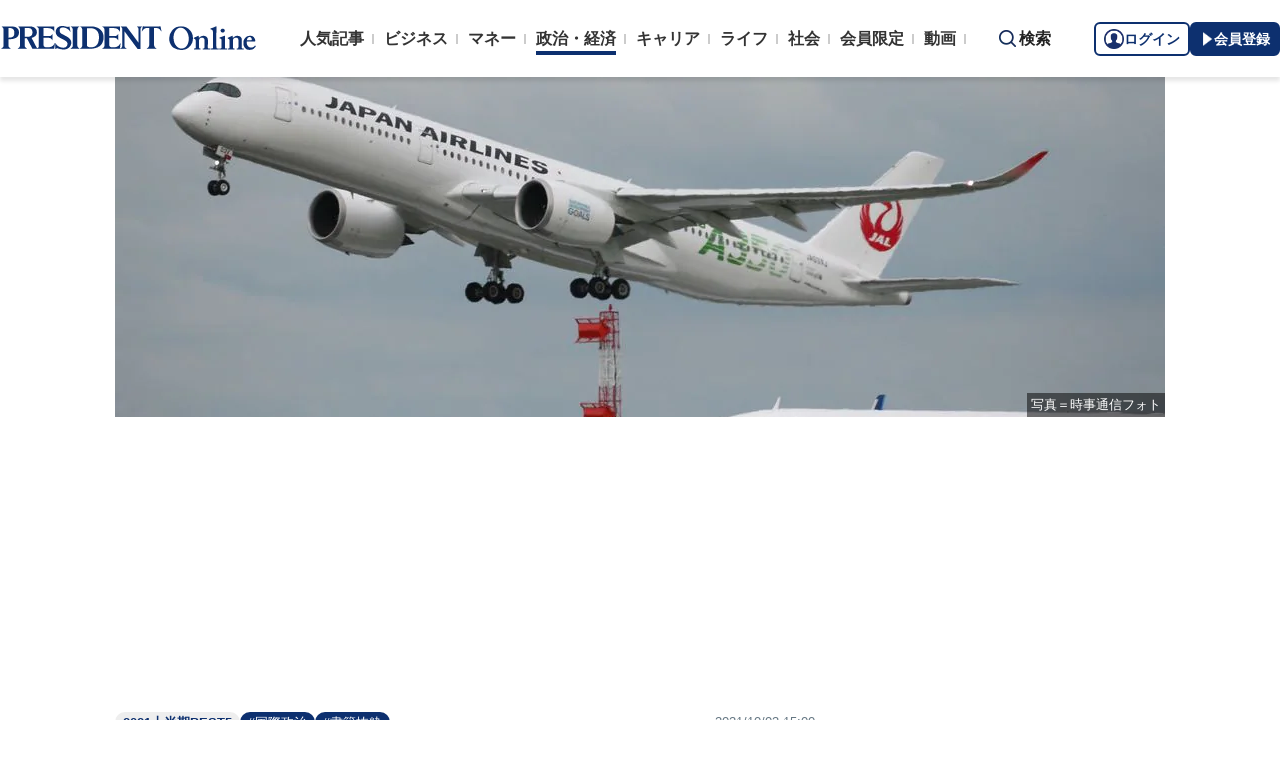

--- FILE ---
content_type: text/html; charset=utf-8
request_url: https://president.jp/articles/-/50454?page=1
body_size: 25499
content:

<!DOCTYPE html>
<html lang="ja">
<head>
<meta charset="utf-8">
<meta name="viewport" content="width=device-width, initial-scale=1">
<meta name="format-detection" content="telephone=no">
<title>｢企業が従業員を守るなんて｣JALやANAの対応に欧米の人たちが感動するワケ【2021上半期BEST5】 いま再評価されつつある日本の｢情｣ | PRESIDENT Online（プレジデントオンライン）</title>
<meta name="description" content="海外で日本型経営の再評価が進みつつある。イギリス在住で著述家の谷本真由美氏は「新型コロナ危機の直後、欧米の航空会社は従業員を大量解雇した。一方、JAL、ANAは従業員を解雇しなかった。欧州では『情』がある対応だと話題になった」という——。">
<meta name="keywords" content="国際政治,書籍抜粋,再配信,プレジデントオンライン,PRESIDENT Online">
<meta property="fb:app_id" content="123832144397437">
<meta property="og:locale" content="ja_JP">
<meta property="og:site_name" content="PRESIDENT Online（プレジデントオンライン）">
<meta property="og:title" content="｢企業が従業員を守るなんて｣JALやANAの対応に欧米の人たちが感動するワケ【2021上半期BEST5】 いま再評価されつつある日本の｢情｣">
<meta property="og:type" content="article">
<meta property="og:url" content="https://president.jp/articles/-/50454">
<meta property="og:image" content="https://president.ismcdn.jp/mwimgs/9/b/1200wm/img_9b1f5808a57229c7b5de21db798107e11000473.jpg">
<meta property="og:description" content="海外で日本型経営の再評価が進みつつある。イギリス在住で著述家の谷本真由美氏は「新型コロナ危機の直後、欧米の航空会社は従業員を大量解雇した。一方、JAL、ANAは従業員を解雇しなかった。欧州では『情』がある対応だと話題になった」という——。">
<meta name="twitter:card" content="summary_large_image">
<meta name="twitter:site" content="@Pre_Online">
<meta name="twitter:url" content="https://president.jp/articles/-/50454">
<meta name="twitter:title" content="｢企業が従業員を守るなんて｣JALやANAの対応に欧米の人たちが感動するワケ【2021上半期BEST5】 いま再評価されつつある日本の｢情｣">
<meta name="twitter:description" content="海外で日本型経営の再評価が進みつつある。イギリス在住で著述家の谷本真由美氏は「新型コロナ危機の直後、欧米の航空会社は従業員を大量解雇した。一方、JAL、ANAは従業員を解雇しなかった。欧州では『情』がある対応だと話題になった」という——。">
<meta name="twitter:image" content="https://president.ismcdn.jp/mwimgs/9/b/1200wm/img_9b1f5808a57229c7b5de21db798107e11000473.jpg">
<meta name="robots" content="max-image-preview:large">
<meta name="theme-color" content="#0b2759">
<meta name="facebook-domain-verification" content="28vth1chhhuo6w3ziefipelpuihee3">
<meta name="cXenseParse:recs:articleid" content="50454">
<meta name="cXenseParse:pst-category" content="政治・経済">
<meta name="cXenseParse:pst-series" content="2021上半期BEST5">
<meta property="article:published_time" content="2021-10-03T15:00:00+09:00">
<meta name="cXenseParse:pst-pubyear" content="2021">
<meta name="cXenseParse:pst-pubmonth" content="202110">
<meta name="cXenseParse:pst-pubday" content="20211003">
<meta name="cXenseParse:pst-author" content="谷本 真由美">
<meta name="cXenseParse:pst-editor" content="137">
<meta name="cXenseParse:title" content="｢企業が従業員を守るなんて｣JALやANAの対応に欧米の人たちが感動するワケ【2021上半期BEST5】">
<meta name="cXenseParse:pst-sub-title" content="いま再評価されつつある日本の｢情｣">
<meta property="article:modified_time" content="2021-10-10T15:00:00+09:00">
<meta name="cXenseParse:pst-square-image" content="https://president.ismcdn.jp/mwimgs/8/3/200wm/img_83bb0d00cbd03497fd21215993b5cece151917.jpg">
<meta name="cXenseParse:pst-media" content="PRESIDENT Online">
<meta name="cXenseParse:pst-edition" content="original">
<meta name="cXenseParse:url" content="https://president.jp/articles/-/50454">
<meta name="cXenseParse:pst-total-pages" content="4">
<meta name="cXenseParse:pst-number-pages" content="1">
<meta name="cXenseParse:pst-last-page" content="false">
<meta name="cXenseParse:pst-status" content="無料会員記事">
<script src="https://csm.cxpublic.com/President.js" async></script>
<link rel="preconnect" href="//president.ismcdn.jp" crossorigin>
<link rel="preconnect" href="//www.google-analytics.com" crossorigin>
<link rel="preconnect" href="//www.googletagmanager.com" crossorigin>
<link rel="preconnect" href="//www.googletagservices.com" crossorigin>
<link rel="preconnect" href="//adservice.google.co.jp" crossorigin>
<link rel="preconnect" href="//adservice.google.com" crossorigin>
<link rel="preconnect" href="//pagead2.googlesyndication.com" crossorigin>
<link rel="preconnect" href="//tpc.googlesyndication.com" crossorigin>
<link rel="preconnect" href="//googleads.g.doubleclick.net" crossorigin>
<link rel="preconnect" href="//ajax.googleapis.com" crossorigin>
<link rel="preconnect" href="//stats.g.doubleclick.net" crossorigin>
<link rel="preconnect" href="//www.youtube.com" crossorigin>
<link rel="preconnect" href="//twitter.com" crossorigin>
<link rel="preconnect" href="//syndication.twitter.com" crossorigin>
<link rel="preconnect" href="//platform.twitter.com" crossorigin>
<link rel="preconnect" href="//fonts.googleapis.com" crossorigin>
<link rel="preconnect" href="//use.fontawesome.com" crossorigin>
<link rel="preconnect" href="//csm.cxpublic.com" crossorigin>
<link rel="preconnect" href="//code.jquery.com" crossorigin>
<link rel="preconnect" href="//cdn.cxense.com" crossorigin>
<link rel="preconnect" href="//fonts.gstatic.com" crossorigin>
<link rel="preconnect" href="//cdn.treasuredata.com" crossorigin>
<link rel="preconnect" href="//api.cxense.com" crossorigin>
<link rel="preconnect" href="https://c.amazon-adsystem.com" crossorigin>
<link rel="preconnect" href="//cdn.c360a.salesforce.com" crossorigin>
<link rel="preload" href="https://securepubads.g.doubleclick.net/tag/js/gpt.js" as="script">
<link rel="preload" href="https://ads.rubiconproject.com/prebid/12162_president.js" as="script">
<link rel="preload" href="https://c.amazon-adsystem.com/aax2/apstag.js" as="script">
<link rel="dns-prefetch" href="https://c.amazon-adsystem.com"><link rel="preload" href="https://president.ismcdn.jp/common/president/images/header_logo.svg" as="image">
<link href="https://president.ismcdn.jp/mwimgs/9/b/800wm/img_9b1f5808a57229c7b5de21db798107e11000473.jpg" as="image" rel="preload" imagesrcset="https://president.ismcdn.jp/mwimgs/9/b/800wm/img_9b1f5808a57229c7b5de21db798107e11000473.jpg 1x, https://president.ismcdn.jp/mwimgs/9/b/1600wm/img_9b1f5808a57229c7b5de21db798107e11000473.jpg 2x">
<link rel="preload" as="style" href="https://fonts.googleapis.com/css2?family=Libre+Baskerville&display=swap">
<link rel="shortcut icon" type="image/vnd.microsoft.icon" href="https://president.ismcdn.jp/common/icons/favicon.ico">
<link rel="apple-touch-icon-precomposed" href="https://president.ismcdn.jp/common/icons/apple-touch-icon.png">
<link rel="stylesheet" href="https://fonts.googleapis.com/css2?family=Libre+Baskerville&display=swap" media="print" onload="this.media='all'; this.onload=null;">
<link rel="stylesheet" href="https://president.ismcdn.jp/resources/president/js/lib/splide.min.css?rd=202601151717">
<link rel="stylesheet" href="https://president.ismcdn.jp/resources/president/js/lib/swiper.min.css?rd=202601151717">
<link rel="stylesheet" href="https://president.ismcdn.jp/resources/president/css/pc/leafs.css?rd=202601151717" />
<link rel="canonical" href="https://president.jp/articles/-/50454">
<link rel="alternate" type="application/rss+xml" title="RSS | プレジデントオンライン | PRESIDENT Online（プレジデントオンライン）" href="https://president.jp/list/rss">
<link rel="manifest" href="/manifest.json" crossorigin="use-credentials">
<script src="/op/analytics.js?domain=president.jp"></script>
<script src="https://cdn.c360a.salesforce.com/beacon/c360a/9bb326f5-8c88-46ba-a15a-fc5bec725498/scripts/c360a.min.js"></script>
<script>
dataLayer = [{
  "category": "2021上半期BEST5",
  "genre": "政治・経済",
  "tieUp": "",
  "member": "非会員",
  "articleId": "50454",
  "title" : (function(){ try{var t="｢企業が従業員を守るなんて｣JALやANAの対応に欧米の人たちが感動するワケ【2021上半期BEST5】";if(t==""){t=document.title.split("|")[0].trim();}return t;}catch(err){return '';}})(),
  "subTitle" : "いま再評価されつつある日本の｢情｣",
  "author" : "谷本 真由美",
  "pubDate" : "20211003",
  "toTerm" : "1566",
  "totalPage" : "4",
  "currentPage" : "1",
  "lastPage" : "",
  "tag" : "国際政治,書籍抜粋,再配信",
  "pageConditions" : "unlocked",
  "articleType" : "POLオリジナル",
  "media" : "PRESIDENT Online"
}];
</script>
<!-- Google Tag Manager -->
<script>(function(w,d,s,l,i){w[l]=w[l]||[];w[l].push({'gtm.start':
new Date().getTime(),event:'gtm.js'});var f=d.getElementsByTagName(s)[0],
j=d.createElement(s),dl=l!='dataLayer'?'&l='+l:'';j.async=true;j.src=
'//www.googletagmanager.com/gtm.js?id='+i+dl;f.parentNode.insertBefore(j,f);
})(window,document,'script','dataLayer','GTM-NGPFSH');</script>
<!-- End Google Tag Manager -->
<script async src="https://cdn.jsdelivr.net/npm/pwacompat@2.0.6/pwacompat.min.js" integrity="sha384-GOaSLecPIMCJksN83HLuYf9FToOiQ2Df0+0ntv7ey8zjUHESXhthwvq9hXAZTifA" crossorigin="anonymous"></script>
<script>
window.grumi = {
  cfg: {
    advs: {
      '4726699895': true,
      '4713574795': true,
      '5634158140': true,
      '4435869573': true,
      '219185298': true,
      '4895276622': true,
      '4968385330': true,
      '4893156360': true,
      '4726992237': true,
      '4829705935': true,
      '4856600840': true,
      '4406490127': true,
      '4915460344': true,
      '201576618': true,
      '4724750293': true,
      '5634154936': true,
      '5634154987': true,
      '4452923694': true,
      '5049129113': true,
      '96790578': true,
      '4819192780': true
    },
  },
  key: '1e55f8df-3eb3-449b-9333-3b100671f740',
};
</script>
<script src="//rumcdn.geoedge.be/1e55f8df-3eb3-449b-9333-3b100671f740/grumi-ip.js" async></script><script data-ad-client="ca-pub-0670020727705908" async src="https://pagead2.googlesyndication.com/pagead/js/adsbygoogle.js"></script>
<!-- DFP Header Tag Start dfp-header-pc-top -->
<!-- Amazon UAM load-->
<script async src="https://c.amazon-adsystem.com/aax2/apstag.js"></script>
<script async src="//ads.rubiconproject.com/prebid/12162_president.js"></script>
<script async="async" src="https://securepubads.g.doubleclick.net/tag/js/gpt.js"></script>
<script async="async" src="https://macro.adnami.io/macro/hosts/adsm.macro.president.jp.js"></script>
<script>
var adsmtag = adsmtag || {};
adsmtag.cmd = adsmtag.cmd || [];
</script>
<script>
window.apstag = window.apstag || {
  init: function() {
    apstag._Q.push(["i", arguments, (new Date).getTime()])
  },
  fetchBids: function() {
    apstag._Q.push(["f", arguments, (new Date).getTime()])
  },
  setDisplayBids: function() {},
  _Q: []
};
</script>
<script>
  var cX = window.cX = window.cX || {callQueue:[]};
  cX.callQueue.push(['invoke', function() {
    if(!cX.getUserId(false)) {
      cX.setCustomParameters({"newuser":"true"});
      cX.startSessionAnnotation({"newuser_S":"true"});
    }
    cX.getUserSegmentIds({persistedQueryId: "c5121cd9b1cab3c85e55b84c9e2037c68dd5251a"});
  }]);
  var cXsegments = (window.localStorage.getItem('_cX_segmentInfo')||"").replace(/.+_/,"").split(".");
  var pbjs = pbjs || {};
  pbjs.que = pbjs.que || [];
  var failSafeTimeout = 3000;
  var googletag = googletag || {};
  googletag.cmd = googletag.cmd || [];

  googletag.cmd.push(function() {
    googletag.pubads().setTargeting("CxSegments", cXsegments)
  });

  var path_value = location.pathname.substr(0, 40);
  var ref_value = document.referrer
    ? document.referrer.split("/")[2]
    : "null";
  var urlParam = location.search.substring(1);
  var paramArray = {};
  if (urlParam) {
    var param = urlParam.split("&");
    for (i = 0; i < param.length; i++) {
      var paramItem = param[i].split("=");
      paramArray[paramItem[0]] = paramItem[1];
    }
  }
  var _page = paramArray["page"] || "1";
  var _totalPageNumber = String(_totalPageNumber);
  var _is_last_page = String(_page === _totalPageNumber);
  var dataLayer = window.dataLayer;
  var _genre = 
    dataLayer &&
    dataLayer[0] &&
    dataLayer[0]['genre'];
  googletag.cmd.push(function() {
    googletag
      .pubads()
      .setTargeting("URLs", path_value)
      .setTargeting("Ref", ref_value);
    googletag.pubads().setTargeting("param:page", _page);
    googletag
      .pubads()
      .setTargeting("page:total_page_num", _totalPageNumber);
    googletag.pubads().setTargeting("page:is_last_page", _is_last_page);
    if (Boolean(_genre)) {
      googletag.pubads().setTargeting("page:genre", _genre);
    }
    googletag.pubads().setTargeting(
      "president_R_user_seg",
      (function() {
        try {
          return document.cookie
            .match(new RegExp("ismsegs=(.*?)(?:;|$)"))[1]
            .split(",")
            .filter(function(o) {
              return o !== "";
            });
        } catch (err) {
          return "";
        }
      })()
    );
    googletag.pubads().setTargeting(
      "ism_seg_pol",
      (function() {
        try {
          return document.cookie
            .match(new RegExp("ismtdsegs=(.*?)(?:;|$)"))[1]
            .split(",")
            .filter(function(o) {
              return o !== "";
            });
        } catch (err) {
          return [];
        }
      })()
    );
    googletag.pubads().collapseEmptyDivs();
  });
</script>
<!-- amazon UAM init-->
<script>
// initialize apstag and have apstag set bids on the googletag slots when they are returned to the page
apstag.init({
  pubID: '7af9721c-18f5-49f9-9a7c-bc3ed8651329',
  adServer: 'googletag',
  bidTimeout: 2e3
});
</script>
<!-- amazon UAM init end-->
<script>
  googletag.cmd.push(function() {
    googletag.defineSlot('/117593098/pc_pol_billboard',[[1, 1], [1080, 250], [970, 250]],'div-gpt-ad-pc_pol_billboard').setTargeting('position', ['pc_billboard']).addService(googletag.pubads());
    googletag.defineSlot("/117593098/pc_pol_entrance_right",[[160, 600], [1, 1]],"pc_pol_entrance_right").addService(googletag.pubads());
    googletag.defineSlot("/117593098/pc_pol_entrance_left",[[160, 600], [1, 1]],"pc_pol_entrance_left").addService(googletag.pubads());
    googletag.defineSlot('/117593098/pc_pol_article_right_1st',[[1, 1], [300, 250], [300, 500], [300, 300], [300, 600]], 'div-gpt-ad-pc_pol_article_right_1st').setTargeting('position', ['pc_right_rect']).addService(googletag.pubads());
    googletag.defineSlot('/117593098/pc_pol_article_right_2nd',[[1, 1], [300, 250], [300, 500], [300, 300], [300, 600]],'div-gpt-ad-pc_pol_article_right_2nd').setTargeting('position', ['pc_right_rect']).addService(googletag.pubads());
    googletag.defineSlot(
      '/117593098/pc_pol_article_right_3rd',
      [[1, 1], [300, 250], [300, 500], [300, 300], [300, 600]],
      'div-gpt-ad-pc_pol_article_right_3rd'
    ).addService(googletag.pubads());
    googletag.defineSlot('/117593098/pc_pol_article_left',[[1, 1], [300, 250], [300, 500], [300, 300], [336, 280]],'div-gpt-ad-pc_pol_article_left').setTargeting('position', ['pc_main_rect']).addService(googletag.pubads());
    googletag.defineSlot('/117593098/pc_pol_article_right',[[1, 1], [300, 250], [300, 500], [300, 300], [336, 280]],'div-gpt-ad-pc_pol_article_right').setTargeting('position', ['pc_main_rect']).addService(googletag.pubads());
    googletag.defineSlot('/117593098/pc_pol_article_video', [[1, 1], [300, 250], [480, 270], [640, 360]],'div-gpt-ad-pc_pol_article_video').setTargeting('position', ['pc_video']).addService(googletag.pubads());
    googletag.defineSlot('/117593098/pc_pol_info1', ['fluid', [1, 1]], 'pc_pol_info1').addService(googletag.pubads());
    googletag.defineSlot('/117593098/pc_pol_info2', ['fluid', [1, 1]], 'pc_pol_info2').addService(googletag.pubads());
    googletag.defineSlot('/117593098/pc_pol_info3', ['fluid', [1, 1]], 'pc_pol_info3').addService(googletag.pubads());
    googletag.defineSlot('/117593098/pc_pol_info4', ['fluid', [1, 1]], 'pc_pol_info4').addService(googletag.pubads());
    googletag.defineSlot('/117593098/pc_pol_info5', ['fluid', [1, 1]], 'pc_pol_info5').addService(googletag.pubads());
    googletag.defineSlot('/117593098/pc_pol_ranking', ['fluid'], 'div-gpt-ad-pc_pol_ranking').addService(googletag.pubads());
    googletag.pubads().disableInitialLoad();
    googletag.pubads().setTargeting("status","free");
    googletag.pubads().setTargeting("adparam","prod");
    googletag.pubads().setTargeting("articleId","50454");
    googletag.pubads().setTargeting("environment","prod");
    googletag.pubads().enableSingleRequest();
    googletag.enableServices();
    googletag.pubads().setPublisherProvidedId(('; ' + document.cookie).split('; ' + 'ismua' + '=').pop().split(';').shift().split('-').join(''));
  });
</script>
<script>
  var apstagSlots = [];
  apstagSlots.push(
    {
      slotID: 'div-gpt-ad-pc_pol_article_right_1st',
      slotName: '/117593098/pc_pol_article_right_1st',
      sizes: [[300, 250], [300, 600]]
    }
  );
</script>
<script>
var TAGGER_TIMEOUT = 1000;
var bypass1plusx = false;
//var bypass1plusx = true;
function fetchHeaderBids() {
  // OPEp
  var s_array = [];
  var t_array = [];
  var tmp_flg = false;

  var bidders = ['a9', 'prebid', 'OPEp'];
  var requestManager = {
    adserverRequestSent: false
  };

  bidders.forEach(function(bidder) {
    requestManager[bidder] = false;
  })

  function allBiddersBack() {
    var allBiddersBack = bidders
      .map(function(bidder) {return requestManager[bidder]; })
      .filter(function(bool) {return bool;})
      .length === bidders.length;
    return allBiddersBack;
  }

  function headerBidderBack(bidder) {
    if (requestManager.adserverRequestSent === true) {
      return;
    }
    if (bidder === 'a9') {
      googletag.cmd.push(function() {
        apstag.setDisplayBids();
      });
    } else if (bidder === 'prebid') {
      // DO NOTHING
    } else if (bidder === 'OPEp') {
      // DO NOTHING
    }

    requestManager[bidder] = true;

    if (requestManager['OPEp'] && !requestManager['prebid']) {
      if (tmp_flg) return;
      tmp_flg = true;

      // Demand Manager (Prebid.js)
      googletag.cmd.push(function() {
        pbjs.que.push(function() {
          pbjs.rp.requestBids({
            callback: function (bidResponses) {
              headerBidderBack('prebid');
            },
            data: {opeaud: s_array, opectx: t_array}
          });
        });
      });
    }

    if (allBiddersBack()) {
      sendAdserverRequest();
    }
  }

  function sendAdserverRequest() {
    if (requestManager.adserverRequestSent === true) {
      return;
    }
    requestManager.adserverRequestSent = true;
    googletag.cmd.push(function() {
      googletag.pubads().refresh();
    });
  }

  function requestBids() {
    // TAM
    apstag.fetchBids({
      slots: apstagSlots
    }, function(bids) {
      headerBidderBack('a9');
    });

    if (bypass1plusx) {
      headerBidderBack("OPEp");
    } else {
      (function(req){
        window.setTimeout(function() {
          headerBidderBack("OPEp");
        }, TAGGER_TIMEOUT);
        try{
          fetch(req["OPEp"] + '?url=' + encodeURIComponent(window.location.href), {
            referrerPolicy: 'no-referrer-when-downgrade',
            mode: 'cors',
            credentials: 'include'
          }).then(function(response){
            //通信が200番の時のみ、正常完了とする。それ以外はサーバエラー扱いにする。
            if(response.status === 200) {
              return response.json();
            } else {
              throw new Error('server error.');
            }
          }).then(function(res){
            s_array = res['s'];
            t_array = res['t'];
            headerBidderBack("OPEp")
          }).catch(function(error){
            //エラー発生時
            headerBidderBack("OPEp")
          });
        }catch(error){
          //エラー発生時
          headerBidderBack("OPEp")
        }
      })({OPEp: 'https://mediaconsortium.profiles.tagger.opecloud.com/api/v1'});
    }
  }

  requestBids();

  window.setTimeout(function() {
    sendAdserverRequest();
  }, failSafeTimeout);
}

fetchHeaderBids();
</script>
<!-- DFP Header Tag End -->
<script>
cX.callQueue.push(['invoke', function() {
  cX.getSegments("a895bb4d42ac40a0c076a88edaffee5a2ddabdea", (segments) => {
    if (segments.length > 0) {
        const cxContextualIds = segments.filter(s => s.type==="contextual").map(s => s.shortId);
        googletag.cmd.push(function() {
          googletag.pubads().setTargeting("CxContext", cxContextualIds)
          // googletag.pubads().refresh();
        });
    }
  }, 500);
}]);
</script>
<script>var _totalPageNumber = 4</script>
<script>
window.ID5EspConfig = {
  partnerId: 1724
};
</script>
<script>
window._taboola = window._taboola || [];
_taboola.push({article:'auto'});
!function (e, f, u, i) {
  if (!document.getElementById(i)){
    e.async = 1;
    e.src = u;
    e.id = i;
    f.parentNode.insertBefore(e, f);
  }
}(document.createElement('script'),
document.getElementsByTagName('script')[0],
'//cdn.taboola.com/libtrc/presidentonline/loader.js',
'tb_loader_script');
if(window.performance && typeof window.performance.mark == 'function')
  {window.performance.mark('tbl_ic');}
</script>
<script src="https://code.jquery.com/jquery-3.7.1.min.js" integrity="sha256-/JqT3SQfawRcv/BIHPThkBvs0OEvtFFmqPF/lYI/Cxo=" crossorigin="anonymous"></script>
<script src="https://president.ismcdn.jp/resources/president/js/lib/lozad.min.js" defer></script>
<script src="https://cdnjs.cloudflare.com/ajax/libs/lazysizes/5.1.0/lazysizes.min.js" defer></script>
<script src="https://president.ismcdn.jp/resources/president/js/lib/splide.min.js" defer></script>
<script src="https://president.ismcdn.jp/resources/president/js/lib/swiper.min.js" defer></script>
<script src="https://president.ismcdn.jp/resources/prod/president/js/pc/common.prod.js?rd=202601151717" defer></script>
<script src="https://president.ismcdn.jp/resources/president/js/lib/axios.min.js" defer></script>
<script src="https://president.ismcdn.jp/resources/prod/president/js/pc/leafs.prod.js?rd=202601151717" defer></script>
<script type="application/ld+json">
[{
 "@context":"https://schema.org/",
 "@type":"WebSite",
 "name":"プレジデントオンライン",
 "alternateName":"プレジデントオンライン | PRESIDENT Online",
 "sameAs" : ["https://www.facebook.com/PRESIDENTOnline/", "https://x.com/pre_online"],
 "url" : "https://president.jp",
 "potentialAction": {
  "@type": "SearchAction",
  "target": "https://president.jp/list/search?fulltext={fulltext}",
  "query-input": "required name=fulltext"
  }
},{
  "@context": "https://schema.org/",
  "@type": "SiteNavigationElement",
  "url": ["/","/list/category/business","/list/category/money","/list/category/economy-and-politics","/list/category/career","/list/category/life","/list/category/local","/list/brain"]
}
,{
  "@context":"https://schema.org/",
  "@type":"BreadcrumbList",
  "itemListElement":[
{"@type":"ListItem","position":1,"item":{"@id":"https://president.jp","name":"プレジデントオンライン トップ"}},
{"@type":"ListItem","position":2,"item":{"@id":"https://president.jp/list/category/economy-and-politics","name":"政治・経済"}},
{"@type":"ListItem","position":3,"item":{"@id":"https://president.jp/category/c03340","name":"2021上半期BEST5"}},
{"@type":"ListItem","position":4,"item":{"@id":"https://president.jp/articles/-/50454","name":"｢企業が従業員を守るなんて｣JALやANAの対応に欧米の人たちが感動するワケ【2021上半期BEST5】 いま再評価されつつある日本の｢情｣"}}
]
}
,{
  "@context": "https://schema.org",
  "@type": "NewsArticle",
  "mainEntityOfPage": {
    "@type": "WebPage",
    "@id": "https://president.jp/articles/-/50454"
  },
  "headline": "｢企業が従業員を守るなんて｣JALやANAの対応に欧米の人たちが感動するワケ【2021上半期BEST5】 いま再評価されつつある日本の｢情｣",
  "image": {
    "@type": "ImageObject",
    "url": "https://president.ismcdn.jp/mwimgs/9/b/1200wm/img_9b1f5808a57229c7b5de21db798107e11000473.jpg",
    "width": 1200,
    "height": 675
  },
  "datePublished": "2021-10-03T15:00:00+09:00",
  "dateModified": "2021-10-03T15:00:00+09:00",
 "author":{"@type":"Person","name":"谷本 真由美","url":"https://president.jp/list/author/%E8%B0%B7%E6%9C%AC+%E7%9C%9F%E7%94%B1%E7%BE%8E"},
  "publisher": {
    "@type": "Organization",
    "name": "プレジデントオンライン",
    "logo": {
      "@type": "ImageObject",
      "url": "https://president.jp/common/icons/600x60_amp.png",
      "width": "600",
      "height": "60"
    }
  },
  "description": "海外で日本型経営の再評価が進みつつある。イギリス在住で著述家の谷本真由美氏は「新型コロナ危機の直後、欧米の航空会社は従業員を大量解雇した。一方、JAL、ANAは従業員を解雇しなかった。欧州では『情』がある対応だと話題になった」という——。"
}
]
</script>
<!-- Piano Script Start -->
<script>
var tp = window.tp || [];
// コンテンツセグメンテーション
tp.push(["setTags", [
  "政治・経済",
  "2021上半期BEST5",
  "谷本 真由美",
  "PRESIDENT Online",
  "original",
  "p1",
  "無料会員記事"
  ]
]);
tp.push(["setContentSection", "政治・経済"]);
tp.push(["setContentCreated", "2021-10-03T15:00:00+09:00"]);
// ADブロッカー検出スクリプト
(function(d,c){d.cookie = "__adblocker=; expires=Thu, 01 Jan 1970 00:00:00 GMT; path=/";var j=function(adblocker){var t=new Date;t.setTime(t.getTime()+60*5*1E3);d.cookie="__adblocker="+(adblocker?"true":"false")+"; expires="+t.toUTCString()+"; path=/"};var s=d.createElement(c);s.async=true;s.src="//www.npttech.com/advertising.js";s.onerror=function(){j(true);};var b=d.getElementsByTagName(c)[0];b.parentNode.insertBefore(s,b)})(document,"script");
// Composerスクリプト（コンテンツブロック検出あり）
(function(g,h,c){c=Number.isInteger(c)?parseInt(c):30;(new Promise(function(a,d){var b=document.createElement("script");b.type="text/javascript";b.async=!0;b.src=(h?"//experience-ap.piano.io":"//sandbox.piano.io")+"/xbuilder/experience/load?aid="+g;b.onload=function(){window.tpLoaded?a():d(!0)};b.onerror=function(){d(!0)};var e=document.querySelector("script");e.parentNode.insertBefore(b,e)})).then(function(){return new Promise(function(a,d){0==c?a():function(b,e){function f(){window.tp&&tp.isInitialized?a():k++>e?d(!0):setTimeout(f,b)}var k=0;setTimeout(f,b)}(1E3*c/20,20)})})["catch"](function(a){a&&(a=document.querySelector("#tpModal"))&&(a.style.display="block",(a=document.querySelector(".pi_close"))&&a.addEventListener("click",function(){document.querySelector("#tpModal").style.display="none"}))})
})("MKTkonwxpj", true);
</script>
<script>
window.MWLIB= {
  login: function(){
    const currentPath = location.pathname + location.search;
    // console.log("/auth/al?return_to=" + encodeURIComponent(currentPath));
    $('body').css({
      "opacity":0.2,
      "background-color":"black"
    });
    location.href = "/auth/al?return_to=" + encodeURIComponent(currentPath);
  },
  logout: function(){
    const currentPath = location.pathname + location.search;
    // console.log("/auth/logout?return_to=" + encodeURIComponent(currentPath));
    $('body').css({
      "opacity":0.2,
      "background-color":"black"
    });
    location.href = "/auth/logout?return_to=" + encodeURIComponent(currentPath);
  }
};
window.addEventListener('load',function(){
  let utp = (('; ' + document.cookie).split('; ' + '__utp' + '=').pop().split(';').shift());
  let ss = (('; ' + document.cookie).split('; ' + 'ismss' + '=').pop().split(';').shift());
  if ((utp!='') && (ss=='')) {
    // console.log('force logout');
    // try{tp.pianoId.logout();}catch(err){};
    console.log('relogin');
    window.MWLIB.login();
  }
});
</script>
<script>
tp = window.tp || [];
pianoLoginLogoutButtons = function () {
  if (tp.user.isUserValid()) {
    $('#piano-logout-container').show();
    $('#piano-logout-container-header').show();
    $('#piano-login-register-container').hide();
    $('#piano-login-register-container-header').hide();
    $('.piano-logout-event-container').show();
    $('.piano-login-register-event-container').hide();
    $('#piano-login-container-modal-container').hide();
    $('#piano-logout-container-modal-container').show();
    tp.myaccount.show({
        displayMode: "inline",
        containerSelector: "#my-account"
    });
  }
  else {
    $('#piano-logout-container').hide();
    $('#piano-logout-container-header').hide();
    $('#piano-login-register-container').show();
    $('#piano-login-register-container-header').show();
    $('.piano-logout-event-container').hide();
    $('.piano-login-register-event-container').show();
    $('#piano-logout-container-modal-container').hide();
    $('#piano-login-container-modal-container').show();
  }
};
tp.push(["init", function(){
  pianoLoginLogoutButtons();
  $(".piano-login").click( function () {
    tp.pianoId.show({
      screen: 'login',
      loggedIn: pianoLoginLogoutButtons
    });
  });
  $(".piano-modal").click( function () {
    tp.pianoId.show({
      screen: 'register',
      formName: 'POL',
      stage: 'freeregist',
      loggedIn: pianoLoginLogoutButtons
    });
  });
  $( ".piano-logout" ).click( function () {
    tp.pianoId.logout(pianoLoginLogoutButtons);
  } );
}]);
</script>
<!-- Piano Script End -->

</head>
<body>
<!-- Google Tag Manager -->
<noscript><iframe src="//www.googletagmanager.com/ns.html?id=GTM-NGPFSH"
height="0" width="0" style="display:none;visibility:hidden"></iframe></noscript>
<!-- End Google Tag Manager -->
<div id="fb-root"></div>
<script async defer crossorigin="anonymous" src="https://connect.facebook.net/ja_JP/sdk.js#xfbml=1&version=v6.0&appId=422462604609172"></script>
<div id="taboola-trigger-explore-more"></div>
<script>
window._taboola = window._taboola || [];
_taboola.push({
  mode: 'thumbnails-test',
  container: 'taboola-trigger-explore-more',
  placement: 'Trigger Explore More',
  target_type: 'mix'
});
</script><div class="l-wrapper">
<header class="l-header">
  <div class="g-header">
    <div class="g-header__inner js-header-inner">
        <div class="logo"><a href="/"><img src="https://president.ismcdn.jp/common/president/images/header_logo.svg" width="257" height="24" class="" alt="PRESIDENT Online（プレジデントオンライン）" loading="eager"></a></div>
      <div class="g-header-global-nav js-global-nav">
        <div class="g-header-global-nav__inner">
          <ul class="g-header-global-nav__list">
            <li class=""><a href="/list/ranking">人気記事</a></li>
            <li class=""><a href="/list/category/business" >ビジネス</a></li>
            <li class=""><a href="/list/category/money" >マネー</a></li>
            <li class="is-active"><a href="/list/category/economy-and-politics" >政治・経済</a></li>
            <li class=""><a href="/list/category/career" >キャリア</a></li>
            <li class=""><a href="/list/category/life" >ライフ</a></li>
            <li class=""><a href="/list/category/local" >社会</a></li>
            <li><a href="/feature/top">会員限定</a></li>
            <li><a href="/list/media/presidentondemand">動画</a></li>
          </ul>
        </div>
      </div>
      <div class="g-header__search js-header-search">検索</div>
      <div class="g-header-auth" id="piano-login-container">
        <div class="g-header-auth__inner" id="piano-login-register-container" style="display: none;">
          <button class="g-header-auth__btn piano-login" aria-label="ログイン"><img src="https://president.ismcdn.jp/common/images/icons/pol-piano-login.png" width="20" height="20" class="" alt="" loading="eager">ログイン</button>
          <button class="g-header-auth__btn --blue piano-modal" aria-label="会員登録"><img src="https://president.ismcdn.jp/common/images/icons/pol-piano-regist.png" width="14" height="14" class="" alt="" loading="eager">会員登録</button>
        </div>
        <div class="g-header-auth__inner" id="piano-logout-container" style="display: none;">
          <button class="g-header-auth__btn piano-logout" aria-label="ログアウト"><img src="https://president.ismcdn.jp/common/images/icons/pol-piano-logout.png" width="20" height="20" class="" alt="" loading="eager">ログアウト</button>
          <a href="/list/mypage" class="g-header-auth__btn --blue"><img src="https://president.ismcdn.jp/common/images/icons/pol-piano-mypage.png" width="14" height="14" class="" alt="マイページ" loading="eager">マイページ</a>
        </div>
      </div>
    </div>
<div class="g-header-search js-search">
  <div class="g-header-search__inner">
    <div class="g-header-search__contents">
      <form action="/list/search">
        <input id="keyword" placeholder="ワード検索" type="text" class="inputtext" name="fulltext" value="" aria-label="検索語入力">
          <input type="submit" class="gsc-search-button" value="検索" id="g-header-search" aria-label="検索">
      </form>
    </div>
<div class="feature-word">
  <ul class="feature-word__list">
    <li class="feature-word__item"><a href="/list/tag/%E6%9B%B8%E7%B1%8D%E6%8A%9C%E7%B2%8B">#書籍抜粋</a></li>
    <li class="feature-word__item"><a href="/list/tag/%E3%82%B3%E3%83%9F%E3%83%83%E3%82%AF">#コミック</a></li>
    <li class="feature-word__item"><a href="/list/tag/%E6%9C%9D%E3%83%89%E3%83%A9">#朝ドラ</a></li>
    <li class="feature-word__item"><a href="/list/tag/%E6%97%A5%E6%9C%AC%E5%8F%B2">#日本史</a></li>
    <li class="feature-word__item"><a href="/list/tag/%E5%81%A5%E5%BA%B7">#健康</a></li>
    <li class="feature-word__item"><a href="/list/tag/%E4%B8%AD%E5%AD%A6%E5%8F%97%E9%A8%93">#中学受験</a></li>
    <li class="feature-word__item"><a href="/list/tag/%E4%B8%AD%E5%9B%BD">#中国</a></li>
    <li class="feature-word__item"><a href="/list/tag/%E4%BA%BA%E9%96%93%E9%96%A2%E4%BF%82">#人間関係</a></li>
  </ul>
</div>
  </div>
</div>  </div>
</header><div class="article-head" style="width:1050px;min-width:1050px;margin:0 auto;">
  <img src="https://president.ismcdn.jp/mwimgs/9/b/1050wm/img_9b1f5808a57229c7b5de21db798107e11000473.jpg" srcset="https://president.ismcdn.jp/mwimgs/9/b/1050wm/img_9b1f5808a57229c7b5de21db798107e11000473.jpg 1x,https://president.ismcdn.jp/mwimgs/9/b/2048/img_9b1f5808a57229c7b5de21db798107e11000473.jpg 2x" width="1050" height="590" class="article-head__img --center" alt="｢企業が従業員を守るなんて｣JALやANAの対応に欧米の人たちが感動するワケ【2021上半期BEST5】 いま再評価されつつある日本の｢情｣" loading="eager">
  <div class="source">写真＝時事通信フォト</div>
</div>
  <div class="l-contents --top">
    <div class="l-contents__inner --ad-gate">
<!--/117593098/pc_pol_entrance_left -->
<div id='pc_pol_entrance_left' class="en-left">
  <script>
    googletag.cmd.push(function() {
      googletag.display('pc_pol_entrance_left');
    });
  </script>
</div>
      <div class="l-content-body">
<div class="area-billboard is-display">
<!--/117593098/pc_pol_billboard -->
<div id="div-gpt-ad-pc_pol_billboard">
  <script>
    googletag.cmd.push(function() {
      googletag.display("div-gpt-ad-pc_pol_billboard");
    });
  </script>
</div>
</div>
        <div class="l-content-main-sub">
          <div class="l-main">
            <article class="article">
              <section class="article__header">
<div class="leafInfo">
  <div class="leafInfo__leftBlock">
    <div class="leafInfo__category">
    <a href="/category/c03340">2021上半期BEST5</a>
    </div>
    <div class="leafInfo__tag">
      <a href="/list/tag/%E5%9B%BD%E9%9A%9B%E6%94%BF%E6%B2%BB">#国際政治</a>
      <a href="/list/tag/%E6%9B%B8%E7%B1%8D%E6%8A%9C%E7%B2%8B">#書籍抜粋</a>
    </div>
  </div>
  <div class="leafInfo__rightBlock">
      <div class="leafInfo__date">2021/10/03 15:00</div>
    </div>
  </div>
<ul class="article-series">
  <li class="article-series__item">
    <a href="/articles/-/50096" class="article-series__item32">#32</a>
  </li>
  <li class="article-series__item">
    <a href="/articles/-/50449" class="article-series__item33">#33</a>
  </li>
  <li class="article-series__item">
    <a href="/articles/-/50451" class="article-series__item34">#34</a>
  </li>
  <li class="article-series__item">
    <a href="/articles/-/50098" class="article-series__item35">#35</a>
  </li>
  <li class="article-series__item">
    <a href="/articles/-/50099" class="article-series__item36">#36</a>
  </li>
  <li class="article-series__item is-current">
    <span>#37</span>
  </li>
</ul>
  <div class="article__ttlWrap">
  <h1 class="article__mainTtl">｢企業が従業員を守るなんて｣JALやANAの対応に欧米の人たちが感動するワケ【2021上半期BEST5】
    <span class="article__subTtl">いま再評価されつつある日本の｢情｣</span>
  </h1>
</div>

<div class="leafInfo">
    <a href="/list/media/presidentonline" class="leafInfo__source">
        PRESIDENT Online
    </a>
</div>

<div class="articleInfo">
  <ul class="articleInfo__list">
    <li class="articleInfo__item --single">
      <div class="articleInfo__thum">
        <a href="/list/author/%E8%B0%B7%E6%9C%AC+%E7%9C%9F%E7%94%B1%E7%BE%8E" class="author_link1"><img src="https://president.ismcdn.jp/common/pol/images/v4/img_noimage.png" width="32" height="" class="" alt="谷本 真由美" loading="lazy"></a>
      </div>
      <div class="articleInfo__body">
        <div class="articleInfo__level">
          <div class="u-flex">
            <a class="author_link2" href="/list/author/%E8%B0%B7%E6%9C%AC+%E7%9C%9F%E7%94%B1%E7%BE%8E">
              <span class="articleInfo__name">谷本 真由美</span>
            </a>
            <button class="c-author-follow u-ml-2 piano-modal-2">+フォロー</button>
          </div>
          <span class="articleInfo__shoulder">著述家、元国連職員</span>
        </div>
      </div>
    </li>
  </ul>
  <button class="articleInfo__bookmark piano-modal"></button>
</div>
<div class="article__snsListWrap js-sns-wrap">
  <ul class="article__snsList">
    <li class="article__snsItem --fb-share">
      <a href="https://www.facebook.com/share.php?u=https://president.jp/articles/-/50454"
          onclick="window.open(encodeURI(decodeURI(this.href)),'fbwindow','width=650, height=450, personalbar=0, toolbar=0, scrollbars=1'); return false;"
          rel="nofollow">
        <img src="https://president.ismcdn.jp/common/president/images/2025/fb.png" width="23" height="24" class="" alt="" loading="lazy">
      </a>
    </li>
    <li class="article__snsItem --twitter">
      <a href="https://x.com/intent/tweet?url=https%3A%2F%2Fpresident.jp%2Farticles%2F-%2F50454&text=%EF%BD%A2%E4%BC%81%E6%A5%AD%E3%81%8C%E5%BE%93%E6%A5%AD%E5%93%A1%E3%82%92%E5%AE%88%E3%82%8B%E3%81%AA%E3%82%93%E3%81%A6%EF%BD%A3JAL%E3%82%84ANA%E3%81%AE%E5%AF%BE%E5%BF%9C%E3%81%AB%E6%AC%A7%E7%B1%B3%E3%81%AE%E4%BA%BA%E3%81%9F%E3%81%A1%E3%81%8C%E6%84%9F%E5%8B%95%E3%81%99%E3%82%8B%E3%83%AF%E3%82%B1%E3%80%902021%E4%B8%8A%E5%8D%8A%E6%9C%9FBEST5%E3%80%91 %E3%81%84%E3%81%BE%E5%86%8D%E8%A9%95%E4%BE%A1%E3%81%95%E3%82%8C%E3%81%A4%E3%81%A4%E3%81%82%E3%82%8B%E6%97%A5%E6%9C%AC%E3%81%AE%EF%BD%A2%E6%83%85%EF%BD%A3 %23%E3%83%97%E3%83%AC%E3%82%B8%E3%83%87%E3%83%B3%E3%83%88%E3%82%AA%E3%83%B3%E3%83%A9%E3%82%A4%E3%83%B3" target="_blank" class="ga_tracking" data-track-category="Article Social Share" data-track-action="click">
        <img src="https://president.ismcdn.jp/common/president/images/2025/icon-x.svg" width="23" height="23" class="" alt="" loading="lazy">
      </a>
    </li>
    <li class="article__snsItem --hatena">
      <a href="https://b.hatena.ne.jp/entry/https://president.jp/articles/-/50454" target="_blank" class="ga_tracking" data-track-category="Article Social Share" data-track-action="click">
        <img src="https://president.ismcdn.jp/common/president/images/2025/hateb.svg" width="23" height="23" class="" alt="" loading="lazy">
      </a>
    </li>
    <li class="article__snsItem --line">
      <a href="https://timeline.line.me/social-plugin/share?url=https://president.jp/articles/-/50454"><img src="https://president.ismcdn.jp/common/president/images/2025/line.png" width="24" height="23" class="" alt="line" loading="lazy"></a>
    </li>
    <li class="article__snsItem --threads">
      <a href="https://www.threads.net/intent/post?text=https://president.jp/articles/-/50454" target="_blank" class="ga_tracking" data-track-category="Article Social Share" data-track-action="click"><img src="https://president.ismcdn.jp/common/president/images/2025/icon-threads-black.svg" width="20" height="23" class="" alt="threds" loading="lazy"></a>
    </li>
    <li class="article__snsItem --copy">
      <a  class="copy-btn" id="copy-39" href="javascript:void(0)" data-clipboard-text="｢企業が従業員を守るなんて｣JALやANAの対応に欧米の人たちが感動するワケ【2021上半期BEST5】 いま再評価されつつある日本の｢情｣ #プレジデントオンライン https://president.jp/articles/-/50454" data-clipboard-action="copy" class="ga_tracking" data-track-category="Article Social Share" data-track-action="click">
        <img src="https://president.ismcdn.jp/common/president/images/icon_copy.svg" width="23" height="25" class="" alt="copy" loading="lazy">
      </a>
      <div class="copy-btn-result" id="result-39"></div>
    </li>
    <li class="article__snsItem --print">
      <a href="/articles/print/50454" target="_blank" class="ga_tracking" data-track-action="click"><img src="https://president.ismcdn.jp/common/president/images/icon_print.svg" width="26" height="26" class="" alt="print" loading="lazy"></a>
    </li>
    <li class="article__snsItem --mail">
      <a href="mailto:?body=https://president.jp/articles/-/50454" target="_blank" class="ga_tracking" data-track-action="click">
        <img src="https://president.ismcdn.jp/common/president/images/icon_mail.svg" width="26" height="20" class="" alt="mail" loading="lazy">
      </a>
    </li>
  </ul><!-- leafs-sns -->
</div><!-- article__snsListWrap -->              </section>

 <div class="article-above-pagination">

    <div class="article-above-pagination__list">
      <a class="article-above-pagination__item is-current">1</a>
      <a href="/articles/-/50454?page=2" class="article-above-pagination__item">2</a>
      <a href="/articles/-/50454?page=3" class="article-above-pagination__item">3</a>
      <a href="/articles/-/50454?page=4" class="article-above-pagination__item">4</a>
      <a class="next" href="/articles/-/50454?page=2">次ページ</a>
    </div>
<!-- /.article-above-pagination --></div>

              <!-- cxenseparse_start -->
              <section class="article-body">
<ul class="noticelist">
  <li><a href="/articles/-/43156" target="_blank" rel="noopener">【第1回】なぜ日本のメディアは｢支離滅裂な欧州のコロナ対応｣を絶賛するのか</a></li>
  <li><a href="/articles/-/43250" target="_blank" rel="noopener">【第2回】世界中で頻発する｢東アジア人差別｣を､なぜ日本人は問題にしないのか</a></li>
</ul>
                  <div class="kakomi2">2021年上半期（1月～6月）、プレジデントオンラインで反響の大きかった記事ベスト5をお届けします。ビジネス部門の第5位は――。（初公開日：2021年2月22日）</div>

<div class="article-lead">海外で日本型経営の再評価が進みつつある。イギリス在住で著述家の谷本真由美氏は「新型コロナ危機の直後、欧米の航空会社は従業員を大量解雇した。一方、JAL、ANAは従業員を解雇しなかった。欧州では『情』がある対応だと話題になった」という——。</div>

<p class="caution">※本稿は、谷本真由美『<a href="https://www.amazon.co.jp/exec/obidos/ASIN/4847066510/presidentjp-22" target="_blank">世界のニュースを日本人は何も知らない2 未曽有の危機の大狂乱</a>』（ワニブックス）の一部を再編集したものです。</p>

<div class="image-area figure-center" style="width:670px;">
<div class="image-area-inner">
<a href="/articles/photo/50454?pn=1"><img alt="離陸する日本航空（JAL）機（上）。右下は全日本空輸（ANA）機＝2020年10月18日、東京・羽田空港" src="https://president.ismcdn.jp/mwimgs/6/6/670wm/img_6603dcb4789e75c1f3cce2f82326b48b385893.jpg" srcset="https://president.ismcdn.jp/mwimgs/6/6/670wm/img_6603dcb4789e75c1f3cce2f82326b48b385893.jpg 1x,https://president.ismcdn.jp/mwimgs/6/6/1340wm/img_6603dcb4789e75c1f3cce2f82326b48b385893.jpg 2x" width="670" height="379" loading="lazy" class=""></a>
<div class="source">写真＝時事通信フォト</div>
</div>

<div class="caption">離陸する日本航空（JAL）機（上）。右下は全日本空輸（ANA）機＝2020年10月18日、東京・羽田空港</div>
<div class="icon-link-gallery --single"><a href="/articles/photo/50454?pn=1"><img src="https://president.ismcdn.jp/common/president/images/icon_link-more.svg" alt="" width="" height="" loading="lazy"></a></div>
<div class="link-gallery"><a href="/articles/photo/50454" class="btn-link-gallery"><span>全ての画像を見る（3枚）</span></a></div>
</div>

<h4 id="anchor_1">日本は「みなさんへのお願い」だけで絶望的な状態を免れた</h4>

<p>外国人観光客の入国をそれほど制限もせず、厳しい都市封鎖を行わず、世界でもっとも高齢化が進んでいて重症化のリスクが高いのにもかかわらず、医療制度をギリギリで守ってきた日本の新型コロナ対策──。</p>

<p>世界有数の超高齢国家という、もっとも厳しい条件であった日本が、政府の「みなさんへのお願い」だけで絶望的な状態を免れたというのは本当に驚くべきことです。</p>

<p>イギリスではロックダウンして一カ月強が経った2020年5月はじめ頃から一気に死者が激増し、政府の場当たり的な対応に不満があちこちで噴出しはじめました。</p>

<p>高齢者や中年以上の人がよく見ている民放、ITVが毎朝放送しているニュース番組「Good Morning Britain」や、その後に放送されるワイドショーは、普段は芸能人のゴシップや料理の話題を放送することも多いのですが、この頃から政府の対策を強く非難する声が目立ちはじめました。</p>

<p>その一方で同時期に増えたのが、日本をはじめ韓国や台湾の新型コロナ対策を評価する番組です。</p>

<div class="ad-rectangle --center">
<!--/117593098/pc_pol_article_video -->
<div id="div-gpt-ad-pc_pol_article_video" style="min-width: 300px; min-height: 250px;">
  <script>
    googletag.cmd.push(function () {
      googletag.display("div-gpt-ad-pc_pol_article_video");
    });
  </script>
</div>
</div>
<h4 id="anchor_2">Twitterに見る日本称賛の嵐</h4>

<p>イギリスでは、民放のチャンネル4でリポーターを務めるキアラン・ジェンキンス氏が5月11日、自身のTwitterで日本とイギリスの死者数を比較したところ、6.3万件もの「いいね！」がつき、たちまち話題となりました。</p>

<div class="ext-container noprovide">
<blockquote class="twitter-tweet">
<p dir="ltr" lang="en">Japan<br>
Population: 126m<br>
COVID19 deaths: 624<br>
<br>
UK<br>
Population: 66m<br>
COVID19 deaths: 31,855<br>
<br>
This is staggering by any estimation.</p>
— Ciaran Jenkins (@C4Ciaran) <a href="https://twitter.com/C4Ciaran/status/1259564859961769985?ref_src=twsrc%5Etfw">May 10, 2020</a>
</blockquote>
<script async src="https://platform.twitter.com/widgets.js" charset="utf-8"></script>
</div>

<div class="kakomi2">＠C4Ciaran<br>
日本の人口　1億2600万人<br>
コロナ死：624人<br>
イギリスの人口　6600万人<br>
コロナ死：3万1855人<br>
これは、どんな見積もりだったとしても驚くべき結果だ（原文はThis is staggering by any estimation.）。</div>

<p>日本の人口はイギリスの2倍近いのに、死者はたったの624人です。イギリスの死者数は「公式」には3万人強で、しかもこの数字は、自宅や老人ホームでの死者数を含めていません。実際には、死者は6万人を超えるといわれており、そうなると、日本の100倍以上もの数字になります。</p>


              </section>
              <!-- cxenseparse_end -->
<div class="article__btn">
  <a href="?page=2"><span>次ページ</span></a>
</div>
<div class="ad-below-rectangle">
<div class="ad-below-rectangle__item">
<!--/117593098/pc_pol_article_left -->
<div id="div-gpt-ad-pc_pol_article_left" >
  <script>
    googletag.cmd.push(function() {
      googletag.display("div-gpt-ad-pc_pol_article_left");
    });
  </script>
</div>
</div>
<div class="ad-below-rectangle__item">
<!--/117593098/pc_pol_article_right -->
<div id="div-gpt-ad-pc_pol_article_right" >
  <script>
    googletag.cmd.push(function() {
      googletag.display("div-gpt-ad-pc_pol_article_right");
    });
  </script>
</div>
</div>
<!-- /.ad-below-rectangle --></div>
<div class="c-pagination">
  <div class="c-pagination__list">
    <a class="c-pagination__item is-current">1</a>
    <a href="/articles/-/50454?page=2" class="c-pagination__item">2</a>
    <a href="/articles/-/50454?page=3" class="c-pagination__item">3</a>
    <a href="/articles/-/50454?page=4" class="c-pagination__item">4</a>
  </div>
</div>

<!-- related-article -->
<div class="related-article-except-lastpage" style="display: none;">
  <div class="related-article__headline">関連記事</div>
  <a href="https://president.jp/articles/-/48278">
    <div class="related-article__mainTtl">｢1泊250万円のホテルで大豪遊｣日本をしゃぶり尽くしたバッハ会長が次に狙うもの</div>
  </a>
</div>
<!-- /related-article -->


<!-- article-bottom-ranking -->
<div class="article-bottom-ranking" style="display: none;">
  <div class="article-bottomranking__headline">ランキング</div>
  <div class="article-bottom-ranking__list">
  <ul>
    <li>
        <a href="/articles/-/107568">
            <div class="__idx">1位</div>
            <div class="__title">小泉セツの養父母たちはハーンとの新婚家庭にもついてきた…｢小泉八雲｣の名付け親となった稲垣家の重鎮</div>
        </a>
    </li>
   <li class="bottom-ranking__more">
      <a href="/list/ranking">ランキングをもっと見る</a>
   </li>
  </ul>
 </div>
</div>  <!-- /.article-bottom-ranking--><div class="u-flex u-justify-end u-items-center u-flex-wrap u-py-2 u-bdt-gray u-bdb-gray">
  <div class="leafInfo__category"><a href="/list/category/economy-and-politics">政治・経済</a></div>
  <div class="article__tags">
    <div class="c-tags">
      <a href="/list/tag/%E5%9B%BD%E9%9A%9B%E6%94%BF%E6%B2%BB">#国際政治</a>
      <a href="/list/tag/%E6%9B%B8%E7%B1%8D%E6%8A%9C%E7%B2%8B">#書籍抜粋</a>
      <a href="/list/tag/%E5%86%8D%E9%85%8D%E4%BF%A1">#再配信</a>
    </div>
  </div>
</div>
            </article>
<div class="recommend">
  <h3 class="recommend__headline">あわせて読みたい</h3>
  <div class="recommend__listWrap">
    <ul class="recommend__list" id="cx_article_widget1">
    </ul>
  <!-- /.recommend__listWrap --></div>
<!-- /.recommend --></div><div class="recommend">
  <h3 class="recommend__headline">この記事の読者に人気の記事</h3>
  <div class="recommend__listWrap">
    <ul class="recommend__list" id="cx_article_widget2">
    </ul>
  <!-- /.recommend__listWrap --></div>
<!-- /.recommend --></div>          </div>
<aside class="l-sub">
<div class="ad-rectangle">
<!--/117593098/pc_pol_article_right_1st -->
<div id="div-gpt-ad-pc_pol_article_right_1st" style="min-height:250px;">
  <script>
    googletag.cmd.push(function() {
      googletag.display("div-gpt-ad-pc_pol_article_right_1st");
    });
  </script>
</div>
</div>
<div class="m-sub-ranking">
  <div class="m-sub-ranking__headline">人気記事ランキング</div>
  <div class="m-sub-ranking-button js-ranking-button">
    <span class="m-sub-ranking-button__item is-active">1時間</span>
    <span class="m-sub-ranking-button__item">週間</span>
    <span class="m-sub-ranking-button__item">いいね！</span>
    <span class="m-sub-ranking-button__item">会員</span>
  </div>
  <div class="m-ranking-unit js-ranking-unit">
    <div class="m-ranking-unit__list">
      <a href="/articles/-/107568" class="m-ranking-unit__item --top5">
        <div class="m-ranking-unit-list__rank"></div>
        <div class="m-ranking-unit-list__info">
          <div class="m-ranking-unit-list__info-subTtl --top5"></div>
          <div class="m-ranking-unit-list__info-mainTtl --top5">小泉セツの養父母たちはハーンとの新婚家庭にもついてきた…｢小泉八雲｣の名付け親となった稲垣家の重鎮</div>
        </div>
        <div class="m-ranking-unit-list__img">
          <img src="https://president.ismcdn.jp/mwimgs/d/6/60wm/img_d6efbe23bfcdc3431d4a2c96f19624ec84263.jpg" srcset="https://president.ismcdn.jp/mwimgs/d/6/60wm/img_d6efbe23bfcdc3431d4a2c96f19624ec84263.jpg 1x,https://president.ismcdn.jp/mwimgs/d/6/120wm/img_d6efbe23bfcdc3431d4a2c96f19624ec84263.jpg 2x" width="60" height="60" class="" alt="小泉セツの養父母たちはハーンとの新婚家庭にもついてきた…｢小泉八雲｣の名付け親となった稲垣家の重鎮" loading="lazy">
        </div>
      </a>
      <a href="/articles/-/107527" class="m-ranking-unit__item --top5">
        <div class="m-ranking-unit-list__rank"></div>
        <div class="m-ranking-unit-list__info">
          <div class="m-ranking-unit-list__info-subTtl --top5"></div>
          <div class="m-ranking-unit-list__info-mainTtl --top5">だから同窓会なんて行くだけムダである…60代から一気に孤立し｢惨めな老後｣に転げ落ちる人の共通点</div>
        </div>
        <div class="m-ranking-unit-list__img">
          <img src="https://president.ismcdn.jp/mwimgs/5/0/60wm/img_50a2189c1ab49008dbee770cc9b1f1a1217025.jpg" srcset="https://president.ismcdn.jp/mwimgs/5/0/60wm/img_50a2189c1ab49008dbee770cc9b1f1a1217025.jpg 1x,https://president.ismcdn.jp/mwimgs/5/0/120wm/img_50a2189c1ab49008dbee770cc9b1f1a1217025.jpg 2x" width="60" height="60" class="" alt="だから同窓会なんて行くだけムダである…60代から一気に孤立し｢惨めな老後｣に転げ落ちる人の共通点" loading="lazy">
        </div>
      </a>
      <a href="/articles/-/107467" class="m-ranking-unit__item --top5">
        <div class="m-ranking-unit-list__rank"></div>
        <div class="m-ranking-unit-list__info">
          <div class="m-ranking-unit-list__info-subTtl --top5"></div>
          <div class="m-ranking-unit-list__info-mainTtl --top5">推定年収6000万円でもスーツはヨレヨレ…キーエンス幹部が営業先で使っていた｢初対面で本音を引き出す技｣</div>
        </div>
        <div class="m-ranking-unit-list__img">
          <img src="https://president.ismcdn.jp/mwimgs/0/1/60wm/img_0128ee02d3553174d2b13a504d49a99f108175.jpg" srcset="https://president.ismcdn.jp/mwimgs/0/1/60wm/img_0128ee02d3553174d2b13a504d49a99f108175.jpg 1x,https://president.ismcdn.jp/mwimgs/0/1/120wm/img_0128ee02d3553174d2b13a504d49a99f108175.jpg 2x" width="60" height="60" class="" alt="推定年収6000万円でもスーツはヨレヨレ…キーエンス幹部が営業先で使っていた｢初対面で本音を引き出す技｣" loading="lazy">
        </div>
      </a>
      <a href="/articles/-/107520" class="m-ranking-unit__item --top5">
        <div class="m-ranking-unit-list__rank"></div>
        <div class="m-ranking-unit-list__info">
          <div class="m-ranking-unit-list__info-subTtl --top5"></div>
          <div class="m-ranking-unit-list__info-mainTtl --top5">なぜ日本人は｢10万円超え｣でもiPhoneが大好きなのか…世界で圧倒的シェアを誇るAndroidとの決定的な差</div>
        </div>
        <div class="m-ranking-unit-list__img">
          <img src="https://president.ismcdn.jp/mwimgs/1/f/60wm/img_1f28d7a01a0ceb41d1f41f7c4fc38c80132320.jpg" srcset="https://president.ismcdn.jp/mwimgs/1/f/60wm/img_1f28d7a01a0ceb41d1f41f7c4fc38c80132320.jpg 1x,https://president.ismcdn.jp/mwimgs/1/f/120wm/img_1f28d7a01a0ceb41d1f41f7c4fc38c80132320.jpg 2x" width="60" height="60" class="" alt="なぜ日本人は｢10万円超え｣でもiPhoneが大好きなのか…世界で圧倒的シェアを誇るAndroidとの決定的な差" loading="lazy">
        </div>
      </a>
      <a href="/articles/-/106817" class="m-ranking-unit__item --top5">
        <div class="m-ranking-unit-list__rank"></div>
        <div class="m-ranking-unit-list__info">
          <div class="m-ranking-unit-list__info-subTtl --top5"></div>
          <div class="m-ranking-unit-list__info-mainTtl --top5">山梨産でも､長野産でもない…JALファーストクラスが採用した｢無名のワイン｣が世界で評価を一変させた理由</div>
        </div>
        <div class="m-ranking-unit-list__img">
          <img src="https://president.ismcdn.jp/mwimgs/2/7/60wm/img_27062b4d6172f855f17fdd701187ca06403441.jpg" srcset="https://president.ismcdn.jp/mwimgs/2/7/60wm/img_27062b4d6172f855f17fdd701187ca06403441.jpg 1x,https://president.ismcdn.jp/mwimgs/2/7/120wm/img_27062b4d6172f855f17fdd701187ca06403441.jpg 2x" width="60" height="60" class="" alt="山梨産でも､長野産でもない…JALファーストクラスが採用した｢無名のワイン｣が世界で評価を一変させた理由" loading="lazy">
        </div>
      </a>
<!-- /117593098/pc_pol_ranking -->
<div id='div-gpt-ad-pc_pol_ranking'>
  <script>
    googletag.cmd.push(function() { googletag.display('div-gpt-ad-pc_pol_ranking'); });
  </script>
</div>
      <a href="/articles/-/107774" class="m-ranking-unit__item">
        <div class="m-ranking-unit-list__rank"></div>
        <div class="m-ranking-unit-list__info">
          <div class="m-ranking-unit-list__info-subTtl"></div>
          <div class="m-ranking-unit-list__info-mainTtl">現役医師｢レアアースよりもっと深刻｣…中国の輸出規制が日本の医療にもたらす“とんでもない副作用”</div>
        </div>
      </a>
      <a href="/articles/-/106810" class="m-ranking-unit__item">
        <div class="m-ranking-unit-list__rank"></div>
        <div class="m-ranking-unit-list__info">
          <div class="m-ranking-unit-list__info-subTtl"></div>
          <div class="m-ranking-unit-list__info-mainTtl">エルメスでもグッチでもない…世界の｢本物の富裕層｣が着ているイタリアの“小さな農村発ブランド”の正体</div>
            <div class="c-new --rank">NEW</div>
        </div>
      </a>
      <a href="/articles/-/107556" class="m-ranking-unit__item">
        <div class="m-ranking-unit-list__rank"></div>
        <div class="m-ranking-unit-list__info">
          <div class="m-ranking-unit-list__info-subTtl"></div>
          <div class="m-ranking-unit-list__info-mainTtl">子どもの学歴と年収は｢生まれ｣で決まる…最新研究で判明｢頭のいい子が育つ裕福家庭｣が幼少期に徹底すること【2025年12月BEST】</div>
        </div>
      </a>
      <a href="/articles/-/104771" class="m-ranking-unit__item">
        <div class="m-ranking-unit-list__rank"></div>
        <div class="m-ranking-unit-list__info">
          <div class="m-ranking-unit-list__info-subTtl">旅館夫婦の"勘違い"にブチ切れていた</div>
          <div class="m-ranking-unit-list__info-mainTtl">｢ばけばけ｣では描けない"妾騒動"の知られざる史実…小泉八雲が｢送り込まれた愛人候補｣を拒み続けたワケ</div>
        </div>
      </a>
      <a href="/articles/-/107515" class="m-ranking-unit__item">
        <div class="m-ranking-unit-list__rank"></div>
        <div class="m-ranking-unit-list__info">
          <div class="m-ranking-unit-list__info-subTtl"></div>
          <div class="m-ranking-unit-list__info-mainTtl">裁判官が思わず絶句した…20歳から約30年間のドロボー生活を続けた男が盗んだお金で買った｢まさかのモノ｣</div>
        </div>
      </a>
      <div class="m-sub-ranking__btn"><a class="c-btn --blue  --size-l" href="/list/ranking">もっと見る</a></div>
    </div>
    <div class="m-ranking-unit__list">
      <a href="/articles/-/107460" class="m-ranking-unit__item --top5">
        <div class="m-ranking-unit-list__rank"></div>
        <div class="m-ranking-unit-list__info">
          <div class="m-ranking-unit-list__info-subTtl --top5"></div>
          <div class="m-ranking-unit-list__info-mainTtl --top5">中国は81%で世界一高く､日本は34%で世界一低い…両国の人間性･価値観が180度違う事を決定づけるデータ【2025年12月BEST】</div>
        </div>
        <div class="m-ranking-unit-list__img">
          <img src="https://president.ismcdn.jp/mwimgs/0/b/60wm/img_0b4b9bdb02bb27c9c2590dce56122965191056.jpg" srcset="https://president.ismcdn.jp/mwimgs/0/b/60wm/img_0b4b9bdb02bb27c9c2590dce56122965191056.jpg 1x,https://president.ismcdn.jp/mwimgs/0/b/120wm/img_0b4b9bdb02bb27c9c2590dce56122965191056.jpg 2x" width="60" height="60" class="" alt="中国は81%で世界一高く､日本は34%で世界一低い…両国の人間性･価値観が180度違う事を決定づけるデータ【2025年12月BEST】" loading="lazy">
        </div>
      </a>
      <a href="/articles/-/107499" class="m-ranking-unit__item --top5">
        <div class="m-ranking-unit-list__rank"></div>
        <div class="m-ranking-unit-list__info">
          <div class="m-ranking-unit-list__info-subTtl --top5"></div>
          <div class="m-ranking-unit-list__info-mainTtl --top5">町内会は入会金50万円､よそ者が歩けばすぐ通報…田園調布や松濤とは違う｢日本で一番お金持ちが住む街｣の掟【2025年12月BEST】</div>
        </div>
        <div class="m-ranking-unit-list__img">
          <img src="https://president.ismcdn.jp/mwimgs/f/e/60wm/img_feb5c8d22c1eae3ca302b243a2edbf0090438.jpg" srcset="https://president.ismcdn.jp/mwimgs/f/e/60wm/img_feb5c8d22c1eae3ca302b243a2edbf0090438.jpg 1x,https://president.ismcdn.jp/mwimgs/f/e/120wm/img_feb5c8d22c1eae3ca302b243a2edbf0090438.jpg 2x" width="60" height="60" class="" alt="町内会は入会金50万円､よそ者が歩けばすぐ通報…田園調布や松濤とは違う｢日本で一番お金持ちが住む街｣の掟【2025年12月BEST】" loading="lazy">
        </div>
      </a>
      <a href="/articles/-/107491" class="m-ranking-unit__item --top5">
        <div class="m-ranking-unit-list__rank"></div>
        <div class="m-ranking-unit-list__info">
          <div class="m-ranking-unit-list__info-subTtl --top5"></div>
          <div class="m-ranking-unit-list__info-mainTtl --top5">高所得者層ほど肉とスパゲッティを好む､では低所得者層は…データでわかった"収入差"による食生活の格差【2025年12月BEST】</div>
        </div>
        <div class="m-ranking-unit-list__img">
          <img src="https://president.ismcdn.jp/mwimgs/7/d/60wm/img_7d67880736853f281e861f3d4ac1815a80976.jpg" srcset="https://president.ismcdn.jp/mwimgs/7/d/60wm/img_7d67880736853f281e861f3d4ac1815a80976.jpg 1x,https://president.ismcdn.jp/mwimgs/7/d/120wm/img_7d67880736853f281e861f3d4ac1815a80976.jpg 2x" width="60" height="60" class="" alt="高所得者層ほど肉とスパゲッティを好む､では低所得者層は…データでわかった&quot;収入差&quot;による食生活の格差【2025年12月BEST】" loading="lazy">
        </div>
      </a>
      <a href="/articles/-/106677" class="m-ranking-unit__item --top5">
        <div class="m-ranking-unit-list__rank"></div>
        <div class="m-ranking-unit-list__info">
          <div class="m-ranking-unit-list__info-subTtl --top5"></div>
          <div class="m-ranking-unit-list__info-mainTtl --top5">毎朝｢スプーン2杯｣水で薄めて飲むだけ…血糖値を下げ脂肪を減らすコンビニで買える調味料の名前</div>
        </div>
        <div class="m-ranking-unit-list__img">
          <img src="https://president.ismcdn.jp/mwimgs/b/1/60wm/img_b12f1fdee39fef41b7fa53e102127a22212922.jpg" srcset="https://president.ismcdn.jp/mwimgs/b/1/60wm/img_b12f1fdee39fef41b7fa53e102127a22212922.jpg 1x,https://president.ismcdn.jp/mwimgs/b/1/120wm/img_b12f1fdee39fef41b7fa53e102127a22212922.jpg 2x" width="60" height="60" class="" alt="毎朝｢スプーン2杯｣水で薄めて飲むだけ…血糖値を下げ脂肪を減らすコンビニで買える調味料の名前" loading="lazy">
        </div>
      </a>
      <a href="/articles/-/106680" class="m-ranking-unit__item --top5">
        <div class="m-ranking-unit-list__rank"></div>
        <div class="m-ranking-unit-list__info">
          <div class="m-ranking-unit-list__info-subTtl --top5"></div>
          <div class="m-ranking-unit-list__info-mainTtl --top5">食事前に胃に入れておくだけで血糖値の急上昇を防げる…専門医が｢常備｣を勧める手軽な食材4つ</div>
        </div>
        <div class="m-ranking-unit-list__img">
          <img src="https://president.ismcdn.jp/mwimgs/9/5/60wm/img_95223450db0e72a17820208724272f14403609.jpg" srcset="https://president.ismcdn.jp/mwimgs/9/5/60wm/img_95223450db0e72a17820208724272f14403609.jpg 1x,https://president.ismcdn.jp/mwimgs/9/5/120wm/img_95223450db0e72a17820208724272f14403609.jpg 2x" width="60" height="60" class="" alt="食事前に胃に入れておくだけで血糖値の急上昇を防げる…専門医が｢常備｣を勧める手軽な食材4つ" loading="lazy">
        </div>
      </a>
      <a href="/articles/-/107438" class="m-ranking-unit__item">
        <div class="m-ranking-unit-list__rank"></div>
        <div class="m-ranking-unit-list__info">
          <div class="m-ranking-unit-list__info-subTtl"></div>
          <div class="m-ranking-unit-list__info-mainTtl">愛子さまは豊臣家の子孫である…7人の子を産み秀吉の血脈を今につなげたもうひとりの｢北政所｣</div>
        </div>
      </a>
      <a href="/articles/-/107527" class="m-ranking-unit__item">
        <div class="m-ranking-unit-list__rank"></div>
        <div class="m-ranking-unit-list__info">
          <div class="m-ranking-unit-list__info-subTtl"></div>
          <div class="m-ranking-unit-list__info-mainTtl">だから同窓会なんて行くだけムダである…60代から一気に孤立し｢惨めな老後｣に転げ落ちる人の共通点</div>
        </div>
      </a>
      <a href="/articles/-/106922" class="m-ranking-unit__item">
        <div class="m-ranking-unit-list__rank"></div>
        <div class="m-ranking-unit-list__info">
          <div class="m-ranking-unit-list__info-subTtl"></div>
          <div class="m-ranking-unit-list__info-mainTtl">｢10カ月で92kg→66kg｣白米が大好きな40代女性が炭水化物の代わりに増やした食材【今年こそダイエット3選】</div>
        </div>
      </a>
      <a href="/articles/-/107502" class="m-ranking-unit__item">
        <div class="m-ranking-unit-list__rank"></div>
        <div class="m-ranking-unit-list__info">
          <div class="m-ranking-unit-list__info-subTtl"></div>
          <div class="m-ranking-unit-list__info-mainTtl">1650円の中華そば目当てに朝8時から人､人､人…55歳で始めたラーメン店が｢ディズニーより並ぶ店｣になるまで【2025年12月BEST】</div>
        </div>
      </a>
      <a href="/articles/-/107568" class="m-ranking-unit__item">
        <div class="m-ranking-unit-list__rank"></div>
        <div class="m-ranking-unit-list__info">
          <div class="m-ranking-unit-list__info-subTtl"></div>
          <div class="m-ranking-unit-list__info-mainTtl">小泉セツの養父母たちはハーンとの新婚家庭にもついてきた…｢小泉八雲｣の名付け親となった稲垣家の重鎮</div>
        </div>
      </a>
      <div class="m-sub-ranking__btn"><a class="c-btn --blue  --size-l" href="/list/ranking">もっと見る</a></div>
    </div>
    <div class="m-ranking-unit__list">
      <a href="/articles/-/107411" class="m-ranking-unit__item --top5">
        <div class="m-ranking-unit-list__rank"></div>
        <div class="m-ranking-unit-list__info">
          <div class="m-ranking-unit-list__info-subTtl --top5"></div>
          <div class="m-ranking-unit-list__info-mainTtl --top5">都市部の強豪校が予選なしの地方校を蹂躙する後味の悪さよ…少子化の日本に忍び寄る高校スポーツの限界</div>
        </div>
        <div class="m-ranking-unit-list__img">
          <img src="https://president.ismcdn.jp/mwimgs/a/0/60wm/img_a0706e2cfd0c5c380844bd264255b435271504.jpg" srcset="https://president.ismcdn.jp/mwimgs/a/0/60wm/img_a0706e2cfd0c5c380844bd264255b435271504.jpg 1x,https://president.ismcdn.jp/mwimgs/a/0/120wm/img_a0706e2cfd0c5c380844bd264255b435271504.jpg 2x" width="60" height="60" class="" alt="都市部の強豪校が予選なしの地方校を蹂躙する後味の悪さよ…少子化の日本に忍び寄る高校スポーツの限界" loading="lazy">
        </div>
      </a>
      <a href="/articles/-/106774" class="m-ranking-unit__item --top5">
        <div class="m-ranking-unit-list__rank"></div>
        <div class="m-ranking-unit-list__info">
          <div class="m-ranking-unit-list__info-subTtl --top5"></div>
          <div class="m-ranking-unit-list__info-mainTtl --top5">屈辱の｢1ドル=250円｣時代がやってくる…食料もガソリンも買えなくなる｢弱い通貨｣の"真っ暗な未来"</div>
        </div>
        <div class="m-ranking-unit-list__img">
          <img src="https://president.ismcdn.jp/mwimgs/9/8/60wm/img_98e990ea6714a5d3d3d97f0309d618ad135183.jpg" srcset="https://president.ismcdn.jp/mwimgs/9/8/60wm/img_98e990ea6714a5d3d3d97f0309d618ad135183.jpg 1x,https://president.ismcdn.jp/mwimgs/9/8/120wm/img_98e990ea6714a5d3d3d97f0309d618ad135183.jpg 2x" width="60" height="60" class="" alt="屈辱の｢1ドル=250円｣時代がやってくる…食料もガソリンも買えなくなる｢弱い通貨｣の&quot;真っ暗な未来&quot;" loading="lazy">
        </div>
      </a>
      <a href="/articles/-/106908" class="m-ranking-unit__item --top5">
        <div class="m-ranking-unit-list__rank"></div>
        <div class="m-ranking-unit-list__info">
          <div class="m-ranking-unit-list__info-subTtl --top5"></div>
          <div class="m-ranking-unit-list__info-mainTtl --top5">おこめ券ばかりか信じがたい法改正が進行中…コメが史上最高値でも｢減反強化｣に走る鈴木農相の呆れた言い分</div>
        </div>
        <div class="m-ranking-unit-list__img">
          <img src="https://president.ismcdn.jp/mwimgs/4/9/60wm/img_494acce39de4f85dab0ed8ecbe5c7b36328279.jpg" srcset="https://president.ismcdn.jp/mwimgs/4/9/60wm/img_494acce39de4f85dab0ed8ecbe5c7b36328279.jpg 1x,https://president.ismcdn.jp/mwimgs/4/9/120wm/img_494acce39de4f85dab0ed8ecbe5c7b36328279.jpg 2x" width="60" height="60" class="" alt="おこめ券ばかりか信じがたい法改正が進行中…コメが史上最高値でも｢減反強化｣に走る鈴木農相の呆れた言い分" loading="lazy">
        </div>
      </a>
      <a href="/articles/-/106817" class="m-ranking-unit__item --top5">
        <div class="m-ranking-unit-list__rank"></div>
        <div class="m-ranking-unit-list__info">
          <div class="m-ranking-unit-list__info-subTtl --top5"></div>
          <div class="m-ranking-unit-list__info-mainTtl --top5">山梨産でも､長野産でもない…JALファーストクラスが採用した｢無名のワイン｣が世界で評価を一変させた理由</div>
        </div>
        <div class="m-ranking-unit-list__img">
          <img src="https://president.ismcdn.jp/mwimgs/2/7/60wm/img_27062b4d6172f855f17fdd701187ca06403441.jpg" srcset="https://president.ismcdn.jp/mwimgs/2/7/60wm/img_27062b4d6172f855f17fdd701187ca06403441.jpg 1x,https://president.ismcdn.jp/mwimgs/2/7/120wm/img_27062b4d6172f855f17fdd701187ca06403441.jpg 2x" width="60" height="60" class="" alt="山梨産でも､長野産でもない…JALファーストクラスが採用した｢無名のワイン｣が世界で評価を一変させた理由" loading="lazy">
        </div>
      </a>
      <a href="/articles/-/106770" class="m-ranking-unit__item --top5">
        <div class="m-ranking-unit-list__rank"></div>
        <div class="m-ranking-unit-list__info">
          <div class="m-ranking-unit-list__info-subTtl --top5"></div>
          <div class="m-ranking-unit-list__info-mainTtl --top5">2026年1月に｢日本人の国｣の終わりが始まる…高市早苗が保守を裏切って進める｢民族置換｣の衝撃シナリオ</div>
        </div>
        <div class="m-ranking-unit-list__img">
          <img src="https://president.ismcdn.jp/mwimgs/7/9/60wm/img_79ab014f63ece8f8f5675437cdd0880e79695.jpg" srcset="https://president.ismcdn.jp/mwimgs/7/9/60wm/img_79ab014f63ece8f8f5675437cdd0880e79695.jpg 1x,https://president.ismcdn.jp/mwimgs/7/9/120wm/img_79ab014f63ece8f8f5675437cdd0880e79695.jpg 2x" width="60" height="60" class="" alt="2026年1月に｢日本人の国｣の終わりが始まる…高市早苗が保守を裏切って進める｢民族置換｣の衝撃シナリオ" loading="lazy">
        </div>
      </a>
      <a href="/articles/-/106668" class="m-ranking-unit__item">
        <div class="m-ranking-unit-list__rank"></div>
        <div class="m-ranking-unit-list__info">
          <div class="m-ranking-unit-list__info-subTtl"></div>
          <div class="m-ranking-unit-list__info-mainTtl">フィンランドの｢つり目ポーズ｣が大炎上…なぜ差別する相手に｢中国人ではなく日本人だ｣の反論が無効なのか</div>
        </div>
      </a>
      <a href="/articles/-/106836" class="m-ranking-unit__item">
        <div class="m-ranking-unit-list__rank"></div>
        <div class="m-ranking-unit-list__info">
          <div class="m-ranking-unit-list__info-subTtl"></div>
          <div class="m-ranking-unit-list__info-mainTtl">ベッドに横たわる90歳の母は｢早く死なせて｣と懇願した…60代男性が｢今も後悔している｣と語る"母の最期"</div>
        </div>
      </a>
      <a href="/articles/-/106539" class="m-ranking-unit__item">
        <div class="m-ranking-unit-list__rank"></div>
        <div class="m-ranking-unit-list__info">
          <div class="m-ranking-unit-list__info-subTtl"></div>
          <div class="m-ranking-unit-list__info-mainTtl">｢日本の新幹線｣を売らずによかった…｢貸した金が返ってこない｣習近平がハマったインドネシア新幹線の泥沼</div>
        </div>
      </a>
      <a href="/articles/-/106771" class="m-ranking-unit__item">
        <div class="m-ranking-unit-list__rank"></div>
        <div class="m-ranking-unit-list__info">
          <div class="m-ranking-unit-list__info-subTtl"></div>
          <div class="m-ranking-unit-list__info-mainTtl">中国人は｢高1レベルの試験｣を使って東大に合格している…日本に押し寄せる外国人留学生の｢知られざる目的｣</div>
        </div>
      </a>
      <a href="/articles/-/107128" class="m-ranking-unit__item">
        <div class="m-ranking-unit-list__rank"></div>
        <div class="m-ranking-unit-list__info">
          <div class="m-ranking-unit-list__info-subTtl"></div>
          <div class="m-ranking-unit-list__info-mainTtl">プーチンに｢軍事力ゼロ｣で挑み、完勝…海外メディアが報じた｢ハッカー集団が暴いたロシアの急所｣</div>
        </div>
      </a>
      <div class="m-sub-ranking__btn"><a class="c-btn --blue  --size-l" href="/list/ranking">もっと見る</a></div>
    </div>
    <div class="m-ranking-unit__list">
      <a href="/articles/-/107568" class="m-ranking-unit__item --top5">
        <div class="m-ranking-unit-list__rank"></div>
        <div class="m-ranking-unit-list__info">
          <div class="m-ranking-unit-list__info-subTtl --top5"></div>
          <div class="m-ranking-unit-list__info-mainTtl --top5">小泉セツの養父母たちはハーンとの新婚家庭にもついてきた…｢小泉八雲｣の名付け親となった稲垣家の重鎮</div>
        </div>
        <div class="m-ranking-unit-list__img">
          <img src="https://president.ismcdn.jp/mwimgs/d/6/60wm/img_d6efbe23bfcdc3431d4a2c96f19624ec84263.jpg" srcset="https://president.ismcdn.jp/mwimgs/d/6/60wm/img_d6efbe23bfcdc3431d4a2c96f19624ec84263.jpg 1x,https://president.ismcdn.jp/mwimgs/d/6/120wm/img_d6efbe23bfcdc3431d4a2c96f19624ec84263.jpg 2x" width="60" height="60" class="" alt="小泉セツの養父母たちはハーンとの新婚家庭にもついてきた…｢小泉八雲｣の名付け親となった稲垣家の重鎮" loading="lazy">
        </div>
      </a>
      <a href="/articles/-/107527" class="m-ranking-unit__item --top5">
        <div class="m-ranking-unit-list__rank"></div>
        <div class="m-ranking-unit-list__info">
          <div class="m-ranking-unit-list__info-subTtl --top5"></div>
          <div class="m-ranking-unit-list__info-mainTtl --top5">だから同窓会なんて行くだけムダである…60代から一気に孤立し｢惨めな老後｣に転げ落ちる人の共通点</div>
        </div>
        <div class="m-ranking-unit-list__img">
          <img src="https://president.ismcdn.jp/mwimgs/5/0/60wm/img_50a2189c1ab49008dbee770cc9b1f1a1217025.jpg" srcset="https://president.ismcdn.jp/mwimgs/5/0/60wm/img_50a2189c1ab49008dbee770cc9b1f1a1217025.jpg 1x,https://president.ismcdn.jp/mwimgs/5/0/120wm/img_50a2189c1ab49008dbee770cc9b1f1a1217025.jpg 2x" width="60" height="60" class="" alt="だから同窓会なんて行くだけムダである…60代から一気に孤立し｢惨めな老後｣に転げ落ちる人の共通点" loading="lazy">
        </div>
      </a>
      <a href="/articles/-/107520" class="m-ranking-unit__item --top5">
        <div class="m-ranking-unit-list__rank"></div>
        <div class="m-ranking-unit-list__info">
          <div class="m-ranking-unit-list__info-subTtl --top5"></div>
          <div class="m-ranking-unit-list__info-mainTtl --top5">なぜ日本人は｢10万円超え｣でもiPhoneが大好きなのか…世界で圧倒的シェアを誇るAndroidとの決定的な差</div>
        </div>
        <div class="m-ranking-unit-list__img">
          <img src="https://president.ismcdn.jp/mwimgs/1/f/60wm/img_1f28d7a01a0ceb41d1f41f7c4fc38c80132320.jpg" srcset="https://president.ismcdn.jp/mwimgs/1/f/60wm/img_1f28d7a01a0ceb41d1f41f7c4fc38c80132320.jpg 1x,https://president.ismcdn.jp/mwimgs/1/f/120wm/img_1f28d7a01a0ceb41d1f41f7c4fc38c80132320.jpg 2x" width="60" height="60" class="" alt="なぜ日本人は｢10万円超え｣でもiPhoneが大好きなのか…世界で圧倒的シェアを誇るAndroidとの決定的な差" loading="lazy">
        </div>
      </a>
      <a href="/articles/-/107793" class="m-ranking-unit__item --top5">
        <div class="m-ranking-unit-list__rank"></div>
        <div class="m-ranking-unit-list__info">
          <div class="m-ranking-unit-list__info-subTtl --top5"></div>
          <div class="m-ranking-unit-list__info-mainTtl --top5">家電の｢次の覇者｣はパナソニックでもサムスンでもない…AIで凄まじい進化を遂げた｢意外なメーカー｣の名前</div>
        </div>
        <div class="m-ranking-unit-list__img">
          <img src="https://president.ismcdn.jp/mwimgs/d/a/60wm/img_da4fa36c36546d44100e1b7ffd4ff39053854.jpg" srcset="https://president.ismcdn.jp/mwimgs/d/a/60wm/img_da4fa36c36546d44100e1b7ffd4ff39053854.jpg 1x,https://president.ismcdn.jp/mwimgs/d/a/120wm/img_da4fa36c36546d44100e1b7ffd4ff39053854.jpg 2x" width="60" height="60" class="" alt="家電の｢次の覇者｣はパナソニックでもサムスンでもない…AIで凄まじい進化を遂げた｢意外なメーカー｣の名前" loading="lazy">
        </div>
      </a>
      <a href="/articles/-/106817" class="m-ranking-unit__item --top5">
        <div class="m-ranking-unit-list__rank"></div>
        <div class="m-ranking-unit-list__info">
          <div class="m-ranking-unit-list__info-subTtl --top5"></div>
          <div class="m-ranking-unit-list__info-mainTtl --top5">山梨産でも､長野産でもない…JALファーストクラスが採用した｢無名のワイン｣が世界で評価を一変させた理由</div>
        </div>
        <div class="m-ranking-unit-list__img">
          <img src="https://president.ismcdn.jp/mwimgs/2/7/60wm/img_27062b4d6172f855f17fdd701187ca06403441.jpg" srcset="https://president.ismcdn.jp/mwimgs/2/7/60wm/img_27062b4d6172f855f17fdd701187ca06403441.jpg 1x,https://president.ismcdn.jp/mwimgs/2/7/120wm/img_27062b4d6172f855f17fdd701187ca06403441.jpg 2x" width="60" height="60" class="" alt="山梨産でも､長野産でもない…JALファーストクラスが採用した｢無名のワイン｣が世界で評価を一変させた理由" loading="lazy">
        </div>
      </a>
      <a href="/articles/-/107515" class="m-ranking-unit__item">
        <div class="m-ranking-unit-list__rank"></div>
        <div class="m-ranking-unit-list__info">
          <div class="m-ranking-unit-list__info-subTtl"></div>
          <div class="m-ranking-unit-list__info-mainTtl">裁判官が思わず絶句した…20歳から約30年間のドロボー生活を続けた男が盗んだお金で買った｢まさかのモノ｣</div>
        </div>
      </a>
      <a href="/articles/-/107774" class="m-ranking-unit__item">
        <div class="m-ranking-unit-list__rank"></div>
        <div class="m-ranking-unit-list__info">
          <div class="m-ranking-unit-list__info-subTtl"></div>
          <div class="m-ranking-unit-list__info-mainTtl">現役医師｢レアアースよりもっと深刻｣…中国の輸出規制が日本の医療にもたらす“とんでもない副作用”</div>
        </div>
      </a>
      <a href="/articles/-/107777" class="m-ranking-unit__item">
        <div class="m-ranking-unit-list__rank"></div>
        <div class="m-ranking-unit-list__info">
          <div class="m-ranking-unit-list__info-subTtl"></div>
          <div class="m-ranking-unit-list__info-mainTtl">お金でも地位でもない…資産24兆円95歳バフェットが｢この年になるとわかる｣という幸福の唯一の条件</div>
        </div>
      </a>
      <a href="/articles/-/104771" class="m-ranking-unit__item">
        <div class="m-ranking-unit-list__rank"></div>
        <div class="m-ranking-unit-list__info">
          <div class="m-ranking-unit-list__info-subTtl">旅館夫婦の"勘違い"にブチ切れていた</div>
          <div class="m-ranking-unit-list__info-mainTtl">｢ばけばけ｣では描けない"妾騒動"の知られざる史実…小泉八雲が｢送り込まれた愛人候補｣を拒み続けたワケ</div>
        </div>
      </a>
      <a href="/articles/-/104830" class="m-ranking-unit__item">
        <div class="m-ranking-unit-list__rank"></div>
        <div class="m-ranking-unit-list__info">
          <div class="m-ranking-unit-list__info-subTtl">晩年のセツが｢一番つらかった｣と漏らした</div>
          <div class="m-ranking-unit-list__info-mainTtl">小泉八雲の｢妻｣とは呼ばなかった…130年前の新聞が書き立てた｢ばけばけ｣モデル･セツの"理不尽な肩書"</div>
        </div>
      </a>
      <div class="m-sub-ranking__btn"><a class="c-btn --blue  --size-l" href="/list/ranking">もっと見る</a></div>
    </div>
  <!-- /.ranking-unit --></div>
<!-- /.m-sub-ranking --></div>
<div class="ad-rectangle">
<!--/117593098/pc_pol_article_right_2nd -->
<div id="div-gpt-ad-pc_pol_article_right_2nd" >
  <script>
    googletag.cmd.push(function() {
      googletag.display("div-gpt-ad-pc_pol_article_right_2nd");
    });
  </script>
</div>
</div>
<div class="information">
  <div class="information__headline">INFORMATION<span>Sponsored</span></div>
  <div class="information__listWrap">
    <ul class="information__list">
<!-- /117593098/pc_pol_info1 -->
<li id="pc_pol_info1" class="information__item">
  <script>
    googletag.cmd.push(function() { googletag.display('pc_pol_info1'); });
  </script>
</li>
<!-- /117593098/pc_pol_info2 -->
<li id="pc_pol_info2" class="information__item">
  <script>
    googletag.cmd.push(function() { googletag.display('pc_pol_info2'); });
  </script>
</li>
<!-- /117593098/pc_pol_info3 -->
<li id="pc_pol_info3" class="information__item">
  <script>
    googletag.cmd.push(function() { googletag.display('pc_pol_info3'); });
  </script>
</li>
<!-- /117593098/pc_pol_info4 -->
<li id="pc_pol_info4" class="information__item">
  <script>
    googletag.cmd.push(function() { googletag.display('pc_pol_info4'); });
  </script>
</li>
<!-- /117593098/pc_pol_info5 -->
<li id="pc_pol_info5" class="information__item">
  <script>
    googletag.cmd.push(function() { googletag.display('pc_pol_info5'); });
  </script>
</li>

    </ul>
  <!-- /.information__listWrap --></div>
<!-- /.information --></div>
<div class="sub-banner">
  <ul class="sub-banner__list">
    <li class="sub-banner__item">
      <a href="https://www.president.co.jp/photocon/" rel="noopener" target="_blank">
        <img src="https://president.ismcdn.jp/mwimgs/8/7/300wm/img_8722f8dda8ca26534ead488d0fb39cdd126875.jpg" srcset="https://president.ismcdn.jp/mwimgs/8/7/300wm/img_8722f8dda8ca26534ead488d0fb39cdd126875.jpg 1x,https://president.ismcdn.jp/mwimgs/8/7/600wm/img_8722f8dda8ca26534ead488d0fb39cdd126875.jpg 2x" width="300" height="120" class="" alt="環境フォト・コンテスト" loading="lazy">
      </a>
    </li>
    <li class="sub-banner__item">
      <a href="https://president.jp/category/c03053" rel="noopener">
        <img src="https://president.ismcdn.jp/mwimgs/9/7/300wm/img_976ee94445cee13036b302c65abf21f4163888.jpg" srcset="https://president.ismcdn.jp/mwimgs/9/7/300wm/img_976ee94445cee13036b302c65abf21f4163888.jpg 1x,https://president.ismcdn.jp/mwimgs/9/7/600wm/img_976ee94445cee13036b302c65abf21f4163888.jpg 2x" width="300" height="120" class="" alt="Over80「50年働いてきました」" loading="lazy">
      </a>
    </li>
    <li class="sub-banner__item">
      <a href="https://president.jp/category/c05034" rel="noopener">
        <img src="https://president.ismcdn.jp/mwimgs/9/b/300wm/img_9bd3c5551568ebddf775f6ba2f17d3b234902.jpg" srcset="https://president.ismcdn.jp/mwimgs/9/b/300wm/img_9bd3c5551568ebddf775f6ba2f17d3b234902.jpg 1x,https://president.ismcdn.jp/mwimgs/9/b/600wm/img_9bd3c5551568ebddf775f6ba2f17d3b234902.jpg 2x" width="300" height="120" class="" alt="法律の新常識" loading="lazy">
      </a>
    </li>
  </ul>
</div>
<div class="latest-issue">
<div class="latest-issue__inner">
<div class="latest-issue__body">
<span class="latest-issue__pubDate">PRESIDENT 2026年1月30日号</span>
<span class="latest-issue__mainTtl">運のいい人、悪い人</span>
</div>
<div class="latest-issue__thum"><a href="https://presidentstore.jp/item/012603.html" target="_blank"><img src="https://president.ismcdn.jp/mwimgs/7/4/250wm/img_74e62f80e0838a4e9e6c8468f9610b6a487320.jpg" srcset="https://president.ismcdn.jp/mwimgs/7/4/250wm/img_74e62f80e0838a4e9e6c8468f9610b6a487320.jpg 1x,https://president.ismcdn.jp/mwimgs/7/4/500wm/img_74e62f80e0838a4e9e6c8468f9610b6a487320.jpg 2x" width="250" height="333" class="" alt="運のいい人、悪い人" loading="lazy"></a></div>
<div class="purchase">
<a class="purchase__btn" href="https://www.amazon.co.jp/exec/obidos/ASIN/B0G648FFJH/presidentjp-22" target="_blank" rel="noopener"><img src="https://president.ismcdn.jp/common/president/images/buy_amazon02.png" width="95" height="43" class="" alt="AMAZONで購入する" loading="lazy"></a>
<span></span>
<a class="purchase__btn" href="https://presidentstore.jp/item/012603.html" target="_blank"><img src="https://president.ismcdn.jp/common/president/images/buy_president-online02.png" width="90" height="50" class="" alt="PRESIDENT Storeで購入する" loading="lazy"></a>
<!-- /.purchase --></div>
<div class="subscription">
<a href="https://presidentstore.jp/ext/subscription_president.html?utm_source=pol&utm_medium=right&utm_campaign=widget" target="_blank"><span>雑誌の予約購読</span>はこちら</a>
</div>
<!-- /.latest-issue__inner --></div>
<!-- /.latest-issue --></div>

<div class="latest-issue">
<div class="latest-issue__inner">
<div class="latest-issue__body">
<span class="latest-issue__pubDate">プレジデントFamily 2026年冬号</span>
<span class="latest-issue__mainTtl">子供が食いっぱぐれない「お金」の教室</span>
</div>
<div class="latest-issue__thum"><a href="https://www.amazon.co.jp/exec/obidos/ASIN/B0G2C6KJ14/ref=nosim?tag=f-pol-22" target="_blank"><img src="https://president.ismcdn.jp/mwimgs/6/9/250wm/img_69b646aa792360d7bace2d9d3ca58193136074.jpg" srcset="https://president.ismcdn.jp/mwimgs/6/9/250wm/img_69b646aa792360d7bace2d9d3ca58193136074.jpg 1x,https://president.ismcdn.jp/mwimgs/6/9/500wm/img_69b646aa792360d7bace2d9d3ca58193136074.jpg 2x" width="250" height="333" class="" alt="子供が食いっぱぐれない「お金」の教室" loading="lazy"></a></div>
<div class="purchase">
<a class="purchase__btn" href="https://www.amazon.co.jp/exec/obidos/ASIN/B0G2C6KJ14/ref=nosim?tag=f-pol-22" target="_blank" rel="noopener"><img src="https://president.ismcdn.jp/common/president/images/buy_amazon02.png" width="95" height="43" class="" alt="AMAZONで購入する" loading="lazy"></a>
<span></span>
<a class="purchase__btn" href="https://presidentstore.jp/item/092601.html" target="_blank"><img src="https://president.ismcdn.jp/common/president/images/buy_president-online02.png" width="90" height="50" class="" alt="PRESIDENT Storeで購入する" loading="lazy"></a>
<!-- /.purchase --></div>
<div class="subscription">
<a href="https://presidentstore.jp/ext/pfamily/subscription_pfamily.html" target="_blank"><span>雑誌の予約購読</span>はこちら</a>
</div>
<!-- /.latest-issue__inner --></div>
<!-- /.latest-issue --></div>
<div class="sub-category-ranking">
  <div class="sub-category-ranking__headline">政治・経済の人気記事</div>
    <ul class="sub-category-ranking__list">
      <li class="sub-category-ranking__item">
        <a href="/articles/-/107774">
          <div class="sub-category-ranking__body">
            <div class="sub-category-ranking__subTtl"></div>
            <div class="sub-category-ranking__mainTtl">現役医師｢レアアースよりもっと深刻｣…中国の輸出規制が日本の医療にもたらす“とんでもない副作用”</div>
          </div>
          <div class="sub-category-ranking__thum"><img src="https://president.ismcdn.jp/mwimgs/7/5/60wm/img_75df0c347193f8929844c680aedf550f167370.jpg" srcset="https://president.ismcdn.jp/mwimgs/7/5/60wm/img_75df0c347193f8929844c680aedf550f167370.jpg 1x,https://president.ismcdn.jp/mwimgs/7/5/120wm/img_75df0c347193f8929844c680aedf550f167370.jpg 2x" width="60" height="60" class="" alt="現役医師｢レアアースよりもっと深刻｣…中国の輸出規制が日本の医療にもたらす“とんでもない副作用”" loading="lazy"></div>
        </a>
      </li>
      <li class="sub-category-ranking__item">
        <a href="/articles/-/107694">
          <div class="sub-category-ranking__body">
            <div class="sub-category-ranking__subTtl"></div>
            <div class="sub-category-ranking__mainTtl">なぜ｢ラブホ疑惑｣の小川氏は再選したのか…前橋市長選の圧勝をアシストした"彼女を最も嫌う男"の8万字ブログ</div>
          </div>
          <div class="sub-category-ranking__thum"><img src="https://president.ismcdn.jp/mwimgs/8/9/60wm/img_89682015b938095c1eb6edfc9cf1b77558901.jpg" srcset="https://president.ismcdn.jp/mwimgs/8/9/60wm/img_89682015b938095c1eb6edfc9cf1b77558901.jpg 1x,https://president.ismcdn.jp/mwimgs/8/9/120wm/img_89682015b938095c1eb6edfc9cf1b77558901.jpg 2x" width="60" height="60" class="" alt="なぜ｢ラブホ疑惑｣の小川氏は再選したのか…前橋市長選の圧勝をアシストした&quot;彼女を最も嫌う男&quot;の8万字ブログ" loading="lazy"></div>
        </a>
      </li>
      <li class="sub-category-ranking__item">
        <a href="/articles/-/107605">
          <div class="sub-category-ranking__body">
            <div class="sub-category-ranking__subTtl"></div>
            <div class="sub-category-ranking__mainTtl">習近平が最も恐れる展開になる…トランプ大統領が｢ベネズエラの次｣に標的にする“産油国の名前”</div>
          </div>
          <div class="sub-category-ranking__thum"><img src="https://president.ismcdn.jp/mwimgs/e/4/60wm/img_e409cfe554169b756182f718342bbcd620127.jpg" srcset="https://president.ismcdn.jp/mwimgs/e/4/60wm/img_e409cfe554169b756182f718342bbcd620127.jpg 1x,https://president.ismcdn.jp/mwimgs/e/4/120wm/img_e409cfe554169b756182f718342bbcd620127.jpg 2x" width="60" height="60" class="" alt="習近平が最も恐れる展開になる…トランプ大統領が｢ベネズエラの次｣に標的にする“産油国の名前”" loading="lazy"></div>
        </a>
      </li>
      <li class="sub-category-ranking__item">
        <a href="/articles/-/107126">
          <div class="sub-category-ranking__body">
            <div class="sub-category-ranking__subTtl"></div>
            <div class="sub-category-ranking__mainTtl">習近平は｢最強の切り札｣を日本に封じられていた…レアアースの“中国離れ”を15年かけて進めた日本の功績</div>
          </div>
          <div class="sub-category-ranking__thum"><img src="https://president.ismcdn.jp/mwimgs/e/e/60wm/img_eec9a01151a286902ba154e172019cc218530.jpg" srcset="https://president.ismcdn.jp/mwimgs/e/e/60wm/img_eec9a01151a286902ba154e172019cc218530.jpg 1x,https://president.ismcdn.jp/mwimgs/e/e/120wm/img_eec9a01151a286902ba154e172019cc218530.jpg 2x" width="60" height="60" class="" alt="習近平は｢最強の切り札｣を日本に封じられていた…レアアースの“中国離れ”を15年かけて進めた日本の功績" loading="lazy"></div>
        </a>
      </li>
    </ul>
</div>
<div class="ad-rectangle">
<!--/117593098/pc_pol_article_right_3rd -->
<div id="div-gpt-ad-pc_pol_article_right_3rd" >
  <script>
    googletag.cmd.push(function() {
      googletag.display("div-gpt-ad-pc_pol_article_right_3rd");
    });
  </script>
</div>
</div>
</aside>
        </div>
      </div>
<!--/117593098/pc_pol_entrance_right -->
<div id="pc_pol_entrance_right" class="en-right">
  <script>
    googletag.cmd.push(function() {
      googletag.display("pc_pol_entrance_right");
    });
  </script>
</div>
    </div>
  </div>
<div class="family">
  <div class="family__inner">
    <div class="family__heading"><img src="https://president.ismcdn.jp/common/president/images/footer_index.png" width="484" height="56" class="" alt="PRESIDENT 他メディア" loading="lazy"></div>
    <ul class="family__list">
      <li class="family__item">
        <a href="https://dancyu.jp/read/2026_00010139.html" rel="noopener" target="_blank">
          <div class="family__thum">
            <img src="https://president.ismcdn.jp/mwimgs/9/7/342wm/img_974d7c55cd04ce0d2adeb03170fe185d75603.jpg" srcset="https://president.ismcdn.jp/mwimgs/9/7/342wm/img_974d7c55cd04ce0d2adeb03170fe185d75603.jpg 1x,https://president.ismcdn.jp/mwimgs/9/7/684wm/img_974d7c55cd04ce0d2adeb03170fe185d75603.jpg 2x" width="342" height="227" class="" alt="" loading="lazy">
          </div>
          <div class="family__body">
            <div class="family__subTtl"> </div>
            <div class="family__mainTtl">【眠ってません？鬼おろし】漫画家・ラズウェル細木さん、今宵はぬる燗で......dancyu冬号掲載の"感動級"江戸つまみ</div>
          </div>
        </a>
        <a href="https://dancyu.jp/" class="family__link">
          <div class="family__logo"><img src="https://president.ismcdn.jp/common/president/images/2025/media_logo_dancyu.png" width="67" height="27" class="" alt="" loading="lazy"></div>
          <div class="family__info">トップページへ</div>
        </a>
      </li>
      <li class="family__item">
        <a href="/articles/-/107758" rel="noopener" target="_blank">
          <div class="family__thum">
            <img src="https://president.ismcdn.jp/mwimgs/8/1/342wm/img_81956c4993167965d5bd1f85837be598785287.jpg" srcset="https://president.ismcdn.jp/mwimgs/8/1/342wm/img_81956c4993167965d5bd1f85837be598785287.jpg 1x,https://president.ismcdn.jp/mwimgs/8/1/684wm/img_81956c4993167965d5bd1f85837be598785287.jpg 2x" width="342" height="192" class="" alt="" loading="lazy">
          </div>
          <div class="family__body">
            <div class="family__subTtl"> </div>
            <div class="family__mainTtl">モニターが80代母の異変を映し出した…アメリカ在住の姉妹が日本に残した母を悪質商法から救った意外な方法</div>
          </div>
        </a>
        <a href="/p-books" class="family__link">
          <div class="family__logo"><img src="https://president.ismcdn.jp/common/pbooks/images/logo_header_b.png" width="76" height="27" class="" alt="" loading="lazy"></div>
          <div class="family__info">トップページへ</div>
        </a>
      </li>
      <li class="family__item">
        <a href="https://president.jp/growth/archives/193" rel="noopener" target="_blank">
          <div class="family__thum">
            <img src="https://president.ismcdn.jp/mwimgs/9/f/342wm/img_9fe520e6867c84e7e57a93544b86f1ff135973.png" srcset="https://president.ismcdn.jp/mwimgs/9/f/342wm/img_9fe520e6867c84e7e57a93544b86f1ff135973.png 1x,https://president.ismcdn.jp/mwimgs/9/f/684wm/img_9fe520e6867c84e7e57a93544b86f1ff135973.png 2x" width="342" height="228" class="" alt="" loading="lazy">
          </div>
          <div class="family__body">
            <div class="family__subTtl"> </div>
            <div class="family__mainTtl">自分の人生を自分のものにするために。鹿島アントラーズFCに中途入社した京都大学卒30歳の熱意</div>
          </div>
        </a>
        <a href="https://president.jp/growth/" class="family__link">
          <div class="family__logo"><img src="https://president.ismcdn.jp/common/president/images/2025/media_growth_logo.png" width="65" height="27" class="" alt="" loading="lazy"></div>
          <div class="family__info">トップページへ</div>
        </a>
      </li>
    </ul>
  </div>
</div>
<footer class="l-footer g-footer">
  <div class="l-footer__inner">
    <div class="g-footer-top">
      <div class="g-footer__logo">
          <a href="/"><img src="https://president.ismcdn.jp/common/president/images/footer_logo.svg" width="209" height="20" class="" alt="PRESIDENT Online（プレジデントオンライン）" loading="lazy"></a>
      </div>
      <div class="g-footer-sns-wrap">
        <ul class="g-footer-sns-list">
          <li class="g-footer-sns-list__item">
            <a href="https://www.facebook.com/PRESIDENTOnline/" target="_blank" class="--blank" rel="noopener" aria-label="Facebook">
              <img src="https://president.ismcdn.jp/common/president/images/footer_icon_fb-white.svg" width="14" height="32" class="" alt="" loading="lazy">
            </a>
          </li>
          <li class="g-footer-sns-list__item">
            <a href="https://x.com/pre_online" target="_blank" class="--blank" rel="noopener" aria-label="X(twitter)">
              <img src="https://president.ismcdn.jp/common/president/images/icon_x-white.svg" width="30" height="31" class="" alt="" loading="lazy">
            </a>
          </li>
          <li class="g-footer-sns-list__item">
            <a href="https://b.hatena.ne.jp/entrylist?url=https://president.jp" target="_blank" class="--blank" rel="noopener" aria-label="はてなブックマーク">
              <img src="https://president.ismcdn.jp/common/president/images/footer_icon_hatena-white.svg" width="35" height="35" class="" alt="" loading="lazy">
            </a>
          </li>
          <li class="g-footer-sns-list__item">
            <a href="https://www.instagram.com/president_online_official/" target="_blank" class="--blank" rel="noopener" aria-label="Instagram">
              <img src="https://president.ismcdn.jp/common/president/images/2025/Instagram_Glyph_White.png" width="36" height="36" class="" alt="" loading="lazy">
            </a>
          </li>
          <li class="g-footer-sns-list__item">
            <a href="https://www.threads.com/@president_online_official" target="_blank" class="--blank" rel="noopener" aria-label="Threads">
              <img src="https://president.ismcdn.jp/common/president/images/2025/threads-logo-white.png" width="32" height="32" class="" alt="" loading="lazy">
            </a>
          </li>
          <li class="g-footer-sns-list__item">
            <a href="https://podcasts.apple.com/jp/podcast/president-online-%E9%9F%B3%E5%A3%B0%E7%89%88/id1525273315" target="_blank" class="--blank" rel="noopener" aria-label="Podcast">
              <img src="https://president.ismcdn.jp/common/president/images/2025/icon-podcast_w.png" width="36" height="36" class="" alt="" loading="lazy">
            </a>
          </li>
          <li class="g-footer-sns-list__item">
            <a href="https://youtube.com/channel/UCjC_j2F4ftvkaN3oXGcXzTA" target="_blank" class="--blank" rel="noopener" aria-label="YouTube">
              <img src="https://president.ismcdn.jp/common/president/images/2025/icon-youtube-wh.svg" width="40" height="40" class="" alt="" loading="lazy">
            </a>
          </li>
        </ul>
      </div>
    </div>
    <div class="g-footer-nav">
      <div class="g-footer-headline">プレジデントオンラインについて</div>
      <ul class="g-footer-nav__list">
        <li class="g-footer-nav__item"><a href="/category/c02063" class="g-footer-nav__link">お知らせ</a></li>
        <li class="g-footer-nav__item"><a href="/list/authors" class="g-footer-nav__link">著者一覧</a></li>
        <li class="g-footer-nav__item"><a href="/list/about" class="g-footer-nav__link">このサイトについて</a></li>
        <li class="g-footer-nav__item"><a href="/list/membership" class="g-footer-nav__link">会員登録について</a></li>
        <li class="g-footer-nav__item"><a href="https://www.president.co.jp/information/privacy/" target="_blank" class="g-footer-nav__link --blank" rel="noopener">個人情報の取り扱い</a></li>
        <li class="g-footer-nav__item"><a href="https://www.president.co.jp/index.php?id=1398" target="_blank" class="g-footer-nav__link --blank" rel="noopener">特定商取引法に基づく表示</a></li>
        <li class="g-footer-nav__item"><a href="/pbp/brand/president" class="g-footer-nav__link --blank" target="_blank" rel="noopener">広告掲載</a></li>
        <li class="g-footer-nav__item"><a href="https://www.president.co.jp/information/company/" target="_blank" class="g-footer-nav__link --blank" rel="noopener">運営会社</a></li>
        <li class="g-footer-nav__item"><a href="https://secure.president.co.jp/cgi-bin/info/contact/article/pol" target="_blank" class="g-footer-nav__link --blank" rel="noopener">お問い合わせ</a></li>
      </ul>
    </div>
    <div class="g-footer-nav">
      <div class="g-footer-sub-headline">関連サイト</div>
      <ul class="g-footer-nav__list">
        <li class="g-footer-nav__item"><a href="https://academy.president.jp/" target="_blank" class="g-footer-nav__link --small --blank --en" rel="noopener">PRESIDENT Online ACADEMY</a></li>
        <li class="g-footer-nav__item"><a href="https://president.jp/growth/" target="_blank" class="g-footer-nav__link --small --blank --en" rel="noopener">PRESIDENT Growth</a></li>
        <li class="g-footer-nav__item"><a href="/woman" target="_blank" class="g-footer-nav__link --blank --small --en" rel="noopener">WOMAN</a></li>
        <li class="g-footer-nav__item"><a href="https://dancyu.jp/" target="_blank" class="g-footer-nav__link --blank --small --en" rel="noopener">dancyu</a></li>
        <li class="g-footer-nav__item"><a href="https://style.president.jp/" target="_blank" class="g-footer-nav__link --small --blank --en" rel="noopener">STYLE</a></li>
        <li class="g-footer-nav__item"><a href="/p-books" target="_blank" class="g-footer-nav__link --small --blank --en" rel="noopener">PRESIDENT BOOKS</a></li>
        <li class="g-footer-nav__item"><a href="/family" target="_blank" class="g-footer-nav__link --small --blank --en" rel="noopener">プレジデントFamily Online</a></li>
      </ul>
    </div>
    <div class="g-footer-nav">
      <div class="g-footer-sub-headline">関連事業</div>
      <ul class="g-footer-nav__list">
        <li class="g-footer-nav__item"><a href="https://pri.president.co.jp/" target="_blank" class="g-footer-nav__link --small --blank" rel="noopener">プレジデント総合研究所</a></li>
        <li class="g-footer-nav__item"><a href="/pbp/articles/-/66711" target="_blank" class="g-footer-nav__link --blank --small --en" rel="noopener">dancyu総合研究所</a></li>
      </ul>
    </div>
    <p class="g-footer-copyright"><span>&copy; 2008-2026 PRESIDENT Inc.</span> すべての画像・データについて無断転用・無断転載を禁じます。</p>
  <!-- /.l-footer__inner --></div>
</footer>
</div>
<script>!function(d,s,id){var js,fjs=d.getElementsByTagName(s)[0],p=/^http:/.test(d.location)?'http':'https';if(!d.getElementById(id)){js=d.createElement(s);js.id=id;js.src=p+'://platform.twitter.com/widgets.js';fjs.parentNode.insertBefore(js,fjs);}}(document, 'script', 'twitter-wjs');</script>
<script src="https://b.st-hatena.com/js/bookmark_button.js" async="async"></script>
<script>
  $(function(){
    if ($('.js-sns-wrap').length === 0) {
      return;
    };
    var _key = 'https://president.jp/articles/-/'+50454;
    $.ajax({
      url:'//api.b.st-hatena.com/entry.count',
      method:'GET',
      data:{url: _key},
      dataType: 'jsonp'
    }).done(function(res){
      var hatena_count = 0;
      if(res !== undefined || res !== null || res !== ''){hatena_count = res};
      $('.article__snsItem.--hatena span').text(hatena_count);
    });
  })
</script>
<script src="https://president.ismcdn.jp/resources/pol/js/lib/clipboard.min.js"></script>
<script>
$(function(){
  var clipboard = new Clipboard('.copy-btn');
  /* コピーが成功した時の処理 */
  clipboard.on('success', function(e) {
    $(".copy-btn-result").text('ページタイトルとURLがコピーされました。').fadeIn(800);
    setTimeout(function(){
        $('.copy-btn-result').fadeOut(800);
    }, 2000);
  });
  clipboard.on('error', function(e) {
      //エラー時
      $(".copy-btn-result").text('コピー機能に対応していません。').fadeIn(800);
      setTimeout(function(){
        $('.copy-btn-result').fadeOut(800);
      }, 2000);
  });
})
</script>
<!-- Cxense recs start -->
<script>

if (document.getElementById('cx_article_widget1')) {
  (function() {
    var cX = window.cX = window.cX || {}; cX.callQueue = cX.callQueue || [];
    cX.CCE = cX.CCE || {}; cX.CCE.callQueue = cX.CCE.callQueue || [];
    var wc = {
      context: {
        url: location.href.replace(/^https:\/\/post\.president\.jp/, "https://president.jp")
      }
    };
    var widgets = [{
      widgetParams: {
        widgetId: "1d5ea4d9edaf5b0da3a8d749a6741af3eda9a9c0",
        targetElementId: "cx_article_widget1"
      },
      widgetContext: wc
    },{
      widgetParams: {
        widgetId: "4daffbdc0160aa7b97c26289968b081f66421471",
        targetElementId: "cx_article_widget2"
      },
      widgetContext: wc
    }];
    cX.CCE.callQueue.push(["runMulti", widgets, "recs-articleid"]);
  }());
}

</script>
<!-- Cxense recs end -->
<script>
window._taboola = window._taboola || [];
_taboola.push({flush: true});
</script>
<script src="https://tagger.opecloud.com/mediaconsortium/v2/tagger.js" async></script>
<noscript><img src="https://tagger.opecloud.com/mediaconsortium/v2/noscript-image.gif" alt=""></noscript>

<script>
window.addEventListener('load',function(){
  if ('serviceWorker' in navigator){
    navigator.serviceWorker.register("/sw.js?rd=202601151717").then(function(registration){
      console.log('sw regist', registration.scope);
      registration.onupdatefound = function() {
        console.log('sw update');
        registration.update();
      }
    }).catch(function(error){
      console.log('sw regist fail', error);
    });
  }
});
</script>
<div class="measurement" style="display:none;">
<script src="/oo/p/lsync.js" async></script>
<script>
var MiU=MiU||{};MiU.queue=MiU.queue||[];
var mwdata = {
  'media': 'president.jp',
  'skin': 'leafs/default',
  'id': '50454',
  'category': 'c03340',
  'subcategory': ',政治・経済,PRESIDENT Online,user_free,',
  'model': '',
  'modelid': ''
}
MiU.queue.push(function(){MiU.fire(mwdata);});
</script><noscript><div><img style="display:none;" src="/oo/p/n.gif" alt="" width="1" height="1"></div></noscript>
<script>
if (navigator.cookieEnabled) {
  var ismuu = (document.cookie.match(new RegExp('ismuu=(.*?)(?:;|$)'))||['',''])[1];
  if (ismuu.length != 18) {
    var dt = new Date('1999-12-31T23:59:59Z');
    document.cookie = "ismss=; path=/; domain=president.jp; expires=" + dt.toUTCString();
    document.cookie = "ismuu=; path=/; domain=president.jp; expires=" + dt.toUTCString();
  }
}
</script>
</div>
<script src="/oo/cl.js" async></script>
<script>
var ISMLIB=ISMLIB||{};ISMLIB.queue=ISMLIB.queue||[];
ISMLIB.queue.push(function(){
 ISMLIB.fire({
  'ism_article_id':'50454',
  'ism_skin':'leafs/default',
  'ism_category':'2021上半期BEST5',
  'ism_subcategories':['政治・経済','PRESIDENT Online'],
  'ism_keywords':['国際政治','書籍抜粋','再配信'],
  'ism_authors':['谷本 真由美'],
  'ism_title':'｢企業が従業員を守るなんて｣JALやANAの対応に欧米の人たちが感動するワケ【2021上半期BEST5】 いま再評価されつつある日本の｢情｣',
  'ism_page':1,
  'ism_totalpage':4,
  'ism_lastpage':'no',
  'ism_model':'',
  'ism_modelid':'',
  'ism_themeportal':'',
  'ism_media':'president.jp'
 });
});
</script>


<!-- Facebook Pixel Code -->
<script>
!function(f,b,e,v,n,t,s){if(f.fbq)return;n=f.fbq=function(){n.callMethod?
n.callMethod.apply(n,arguments):n.queue.push(arguments)};if(!f._fbq)f._fbq=n;
n.push=n;n.loaded=!0;n.version='2.0';n.queue=[];t=b.createElement(e);t.async=!0;
t.src=v;s=b.getElementsByTagName(e)[0];s.parentNode.insertBefore(t,s)}(window,
document,'script','https://connect.facebook.net/en_US/fbevents.js');
fbq('init', '379926255549857'); // Insert your pixel ID here.
fbq('track', 'PageView');
</script>
<noscript><img height="1" width="1" style="display:none"
src="https://www.facebook.com/tr?id=379926255549857&ev=PageView&noscript=1"
alt=""></noscript>
<!-- DO NOT MODIFY -->
<!-- End Facebook Pixel Code -->
<script>
fbq('trackCustom', 'CxenseSegments', {SegmentID: cXsegments});
</script>

<!-- グーグルリマーケティングタグ -->
<script>
/* <![CDATA[ */
var google_conversion_id = 987148876;
var google_custom_params = window.google_tag_params;
var google_remarketing_only = true;
/* ]]> */
</script>
<script src="https://www.googleadservices.com/pagead/conversion.js">
</script>
<noscript>
<div style="display:inline;">
<img height="1" width="1" style="border-style:none;" alt="" src="https://googleads.g.doubleclick.net/pagead/viewthroughconversion/987148876/?value=0&amp;guid=ON&amp;script=0">
</div>
</noscript>
<!-- ヤフーリマーケティングタグ -->
<script>
/* <![CDATA[ */
var yahoo_retargeting_id = 'QILGQ32T75';
var yahoo_retargeting_label = '';
/* ]]> */
</script>
<script src="https://b92.yahoo.co.jp/js/s_retargeting.js"></script>
</body>
</html>


--- FILE ---
content_type: text/html; charset=utf-8
request_url: https://www.google.com/recaptcha/api2/aframe
body_size: 185
content:
<!DOCTYPE HTML><html><head><meta http-equiv="content-type" content="text/html; charset=UTF-8"></head><body><script nonce="qDtG87k0LwQ4ApdiNKF3TQ">/** Anti-fraud and anti-abuse applications only. See google.com/recaptcha */ try{var clients={'sodar':'https://pagead2.googlesyndication.com/pagead/sodar?'};window.addEventListener("message",function(a){try{if(a.source===window.parent){var b=JSON.parse(a.data);var c=clients[b['id']];if(c){var d=document.createElement('img');d.src=c+b['params']+'&rc='+(localStorage.getItem("rc::a")?sessionStorage.getItem("rc::b"):"");window.document.body.appendChild(d);sessionStorage.setItem("rc::e",parseInt(sessionStorage.getItem("rc::e")||0)+1);localStorage.setItem("rc::h",'1768594208104');}}}catch(b){}});window.parent.postMessage("_grecaptcha_ready", "*");}catch(b){}</script></body></html>

--- FILE ---
content_type: text/javascript;charset=utf-8
request_url: https://id.cxense.com/public/user/id?json=%7B%22identities%22%3A%5B%7B%22type%22%3A%22ckp%22%2C%22id%22%3A%22mkhbblbky7l7zyxt%22%7D%2C%7B%22type%22%3A%22lst%22%2C%22id%22%3A%22fwxwga3xx6tl2y8d4dounfmn5%22%7D%2C%7B%22type%22%3A%22cst%22%2C%22id%22%3A%22fwxwga3xx6tl2y8d4dounfmn5%22%7D%5D%7D&callback=cXJsonpCB5
body_size: 204
content:
/**/
cXJsonpCB5({"httpStatus":200,"response":{"userId":"cx:3dsjofzi4hpcssipf7cys5k18:x6wgar8azbik","newUser":false}})

--- FILE ---
content_type: text/javascript;charset=utf-8
request_url: https://api.cxense.com/public/widget/data?json=%7B%22context%22%3A%7B%22referrer%22%3A%22%22%2C%22url%22%3A%22https%3A%2F%2Fpresident.jp%2Farticles%2F-%2F50454%3Fpage%3D1%22%2C%22neighborRemovalKeys%22%3A%5B%22recs-articleid%22%5D%2C%22neighbors%22%3A%5B%22104771%22%2C%2276938%22%2C%22104318%22%2C%2296180%22%5D%2C%22categories%22%3A%7B%22testgroup%22%3A%2215%22%7D%2C%22parameters%22%3A%5B%7B%22key%22%3A%22userState%22%2C%22value%22%3A%22anon%22%7D%2C%7B%22key%22%3A%22page%22%2C%22value%22%3A%221%22%7D%2C%7B%22key%22%3A%22newuser%22%2C%22value%22%3A%22true%22%7D%2C%7B%22key%22%3A%22hour%22%2C%22value%22%3A%2220%22%7D%2C%7B%22key%22%3A%22wday%22%2C%22value%22%3A%22Fri%22%7D%2C%7B%22key%22%3A%22testgroup%22%2C%22value%22%3A%2215%22%7D%2C%7B%22key%22%3A%22testGroup%22%2C%22value%22%3A%2215%22%7D%2C%7B%22key%22%3A%22loadDelay%22%2C%22value%22%3A%225.3%22%7D%2C%7B%22key%22%3A%22newuser_S%22%2C%22value%22%3A%22true%22%7D%2C%7B%22key%22%3A%22testgroup%22%2C%22value%22%3A%2215%22%7D%5D%2C%22autoRefresh%22%3Afalse%2C%22browserTimezone%22%3A%220%22%7D%2C%22widgetId%22%3A%224daffbdc0160aa7b97c26289968b081f66421471%22%2C%22user%22%3A%7B%22ids%22%3A%7B%22usi%22%3A%22mkhbblbky7l7zyxt%22%7D%7D%2C%22prnd%22%3A%22mkhbblbk6dozcvdx%22%7D&media=javascript&sid=9222314110584941878&widgetId=4daffbdc0160aa7b97c26289968b081f66421471&resizeToContentSize=true&useSecureUrls=true&usi=mkhbblbky7l7zyxt&rnd=1923899671&prnd=mkhbblbk6dozcvdx&tzo=0&callback=cXJsonpCB4
body_size: 11996
content:
/**/
cXJsonpCB4({"httpStatus":200,"response":{"items":[{"recs-articleid":"","recs-rawtitle":"日本経済の「失われた25年」を克服するカギは「ホワイトカラーの生産性」革命にあり","slot":"3","click_url":"https://api.cxense.com/public/widget/click/[base64]","pst-sub-title":"ビジネスアナリストの不在が真因","pst-show-ad":"Sponsored","url":"https://president.jp/articles/-/106515?cx_referrertype=pan","og-image":"https://president.jp/pts/overlay/460x208_251226_sap.jpg","pst-square-image":"https://president.jp/pts/overlay/160x160_251226_sap.jpg"},{"recs-articleid":"","recs-rawtitle":"情報漏えいの盲点は「共用喫煙所」にあり。自社専用ブースが守る企業の機密と信頼","slot":"4","click_url":"https://api.cxense.com/public/widget/click/[base64]","pst-sub-title":"高セキュリティ企業が選ぶ新常識","pst-show-ad":"Sponsored","url":"https://president.jp/articles/-/106457?cx_referrertype=pan","og-image":"https://president.jp/pts/overlay/460x208_251226_jt2.jpg","pst-square-image":"https://president.jp/pts/overlay/160x160_251226_jt2.jpg"},{"recs-articleid":"","recs-rawtitle":"福島県の食の力！畑・漁港・酒蔵を巡る体験型ランチFoodCamp","slot":"random","click_url":"https://api.cxense.com/public/widget/click/[base64]","pst-sub-title":"dancyu","pst-show-ad":"Sponsored","url":"https://dancyu.jp/read/2025_00010028.html?cx_referrertype=pola1","og-image":"https://president.jp/pts/overlay/460x208_251204_dfkankou01.jpg","pst-square-image":"https://president.jp/pts/overlay/160x160_251204_dfkankou01.jpg"},{"recs-articleid":"97496","pst-author":"佐藤 智恵","collection":"Collection 1","title":"トヨタでもサントリーでもない...ハーバード大学経営大学院が教材にする従業員850人の日本の同族経営企業","url":"https://president.jp/articles/-/97496","og-image":"https://president.ismcdn.jp/mwimgs/a/2/1200wm/img_a2f6e199cc2037857c6193625f3494461403892.jpg","pst-square-image":"https://president.ismcdn.jp/mwimgs/9/e/200wm/img_9e3ee749c5176d5c931c840cc63ce666180132.jpg","recs-rawtitle":"トヨタでもサントリーでもない…ハーバード大学経営大学院が教材にする従業員850人の日本の同族経営企業 ハーバードが注目するのは日本の｢超｣長寿企業 | PRESIDENT Online（プレジデントオンライン）","dominantthumbnail":"https://content-thumbnail.cxpublic.com/content/dominantthumbnail/f7c27e91bf8185481b52cb30d16d4a0d38941904.jpg?6962209c","campaign":"1","testId":"10","id":"f7c27e91bf8185481b52cb30d16d4a0d38941904","placement":"1000","click_url":"https://api.cxense.com/public/widget/click/[base64]","pst-sub-title":"ハーバードが注目するのは日本の「超」長寿企業","recs-publishtime":"2025-07-04T22:00:00.000Z"},{"recs-articleid":"99564","pst-author":"山本 久美子","collection":"Collection 1","title":"なぜ日本人夫婦の3組に1組が離婚するのか...「価値観の違い」でも「セックスレス」でもない本当の原因","url":"https://president.jp/articles/-/99564","og-image":"https://president.ismcdn.jp/mwimgs/8/e/1200wm/img_8ea999dffd1cfad6ed5b4b26d95ca8d22000947.jpg","pst-square-image":"https://president.ismcdn.jp/mwimgs/0/6/200wm/img_06ce541174c56b16268e21a07878a2bb244137.jpg","recs-rawtitle":"なぜ日本人夫婦の3組に1組が離婚するのか…｢価値観の違い｣でも｢セックスレス｣でもない本当の原因 たったこれをするだけで最強の夫婦になれる | PRESIDENT Online（プレジデントオンライン）","dominantthumbnail":"https://content-thumbnail.cxpublic.com/content/dominantthumbnail/ca04828603bf14dd14317b12c4aa6142dccdd302.jpg?6962036c","campaign":"1","testId":"10","id":"ca04828603bf14dd14317b12c4aa6142dccdd302","placement":"1000","click_url":"https://api.cxense.com/public/widget/click/[base64]","pst-sub-title":"たったこれをするだけで最強の夫婦になれる","recs-publishtime":"2025-08-14T00:00:00.000Z"},{"recs-articleid":"104618","pst-author":"本川 裕","collection":"Collection 1","title":"大谷翔平でさえ及ばない...日本の歴代人気スポーツ選手ランキングに「30年以上10位以内」レジェンド2人の名前","url":"https://president.jp/articles/-/104618","og-image":"https://president.ismcdn.jp/mwimgs/8/2/1200wm/img_82d36e541b3ececa484873a2869c3d051220860.jpg","pst-square-image":"https://president.ismcdn.jp/mwimgs/1/2/200wm/img_1203c619fa3760eb0b9539a1331013b6208681.jpg","recs-rawtitle":"大谷翔平でさえ及ばない…日本の歴代人気スポーツ選手ランキングに｢30年以上10位以内｣レジェンド2人の名前 現役を引退しても､各世代から支持される | PRESIDENT Online（プレジデントオンライン）","dominantthumbnail":"https://content-thumbnail.cxpublic.com/content/dominantthumbnail/5724613a7619fda186791eb60b34d7492a1290f6.jpg?69621a29","campaign":"1","testId":"10","id":"5724613a7619fda186791eb60b34d7492a1290f6","placement":"1000","click_url":"https://api.cxense.com/public/widget/click/[base64]","pst-sub-title":"現役を引退しても、各世代から支持される","recs-publishtime":"2025-11-07T02:00:00.000Z"},{"recs-articleid":"105979","pst-author":"尾崎 衣良","collection":"Collection 1","title":"私は育て方を間違ったのか?毒親と私を責める娘に明かした真実――『真綿の檻』5巻2話","url":"https://president.jp/articles/-/105979","og-image":"https://president.ismcdn.jp/mwimgs/9/2/1200wm/img_92b806235ad15baa060a6fe6b82029bd651043.jpg","pst-square-image":"https://president.ismcdn.jp/mwimgs/d/5/200wm/img_d5533d8264367c6cd5666145d04308ce140764.jpg","recs-rawtitle":"私は育て方を間違ったのか?毒親と私を責める娘に明かした真実――『真綿の檻』5巻2話 ｢コミック『真綿の檻』｣ | PRESIDENT Online（プレジデントオンライン）","dominantthumbnail":"https://content-thumbnail.cxpublic.com/content/dominantthumbnail/0d7d5aac8dd72e5c1b2b932436694a4af8a5a3df.jpg?694667ef","campaign":"1","testId":"10","id":"0d7d5aac8dd72e5c1b2b932436694a4af8a5a3df","placement":"1000","click_url":"https://api.cxense.com/public/widget/click/[base64]","pst-sub-title":"「コミック『真綿の檻』」","recs-publishtime":"2025-12-13T09:00:00.000Z"},{"recs-articleid":"102472","pst-author":"林 直樹","collection":"Collection 1","title":"台所を見れば認知症の予兆がわかる...介護のプロが断言「物忘れ」よりも早く気づける\"食卓の異変\"","url":"https://president.jp/articles/-/102472","og-image":"https://president.ismcdn.jp/mwimgs/5/4/1200wm/img_54a41a27ed0718c4995cef4c281448061872893.jpg","pst-square-image":"https://president.ismcdn.jp/mwimgs/0/5/200wm/img_0535c71a4b6ff8c88df81d3f42511528213478.jpg","recs-rawtitle":"台所を見れば認知症の予兆がわかる…介護のプロが断言｢物忘れ｣よりも早く気づける\"食卓の異変\" 認知機能の低下は\"料理\"と\"味\"に表れる | PRESIDENT Online（プレジデントオンライン）","dominantthumbnail":"https://content-thumbnail.cxpublic.com/content/dominantthumbnail/255bc18b4543ba37fdc3eff60aa63b8ff72d6ec0.jpg?69620095","campaign":"1","testId":"10","id":"255bc18b4543ba37fdc3eff60aa63b8ff72d6ec0","placement":"1000","click_url":"https://api.cxense.com/public/widget/click/[base64]","pst-sub-title":"認知機能の低下は\"料理\"と\"味\"に表れる","recs-publishtime":"2025-09-19T22:00:00.000Z"},{"recs-articleid":"96254","pst-author":"井上 顕滋","collection":"Collection 1","title":"「ADHDグレー」と診断された子どもたちが高確率であてはまる幼少期からの「危険な習慣」","url":"https://president.jp/articles/-/96254","og-image":"https://president.ismcdn.jp/mwimgs/3/f/1200wm/img_3fff1f489fdbb049e9faa7417f730c241386961.jpg","pst-square-image":"https://president.ismcdn.jp/mwimgs/a/2/200wm/img_a29d9e5afccafb5473d9ec4d2d017322183937.jpg","recs-rawtitle":"｢ADHDグレー｣と診断された子どもたちが高確率であてはまる幼少期からの｢危険な習慣｣ 今からでも｢脳の機能｣を育むことは可能 | PRESIDENT Online（プレジデントオンライン）","dominantthumbnail":"https://content-thumbnail.cxpublic.com/content/dominantthumbnail/600607c50cf166cd2abbd8d752fdac35de3b7752.jpg?69622369","campaign":"1","testId":"10","id":"600607c50cf166cd2abbd8d752fdac35de3b7752","placement":"1000","click_url":"https://api.cxense.com/public/widget/click/[base64]","pst-sub-title":"今からでも「脳の機能」を育むことは可能","recs-publishtime":"2025-05-31T00:00:00.000Z"},{"recs-articleid":"99463","pst-author":["大西 洋","座安 あきの"],"collection":"Collection 1","title":"だから日本人の「百貨店離れ」が進んでいる...三越伊勢丹HD元社長がルイ・ヴィトンを絶対に入れなかった理由","url":"https://president.jp/articles/-/99463","og-image":"https://president.ismcdn.jp/mwimgs/2/3/1200wm/img_2388a4ea228f6ab5fb0a56e68ec7faaa1496929.jpg","pst-square-image":"https://president.ismcdn.jp/mwimgs/8/0/200wm/img_800440f6fcc58b5ca7f2e81bd9f08ba5121520.jpg","recs-rawtitle":"だから日本人の｢百貨店離れ｣が進んでいる…三越伊勢丹HD元社長がルイ･ヴィトンを絶対に入れなかった理由 スーパー並みの営業利益率では百貨店は消えてしまう | PRESIDENT Online（プレジデントオンライン）","dominantthumbnail":"https://content-thumbnail.cxpublic.com/content/dominantthumbnail/34a2581ff6ec78196f279cee4dea5ff4e54d5d2f.jpg?69621f05","campaign":"1","testId":"10","id":"34a2581ff6ec78196f279cee4dea5ff4e54d5d2f","placement":"1000","click_url":"https://api.cxense.com/public/widget/click/[base64]","pst-sub-title":"スーパー並みの営業利益率では百貨店は消えてしまう","recs-publishtime":"2025-08-07T23:00:00.000Z"},{"recs-articleid":"92343","pst-author":"原田 純","collection":"Collection 1","title":"70歳のセックスがこんなに楽しいなんて...「膀胱、子宮、直腸が腟から飛び出る」更年期障害の女性がやったこと","url":"https://president.jp/articles/-/92343","og-image":"https://president.ismcdn.jp/mwimgs/1/f/1200wm/img_1f2ae41ac7131f60572f5febc1bbbaa5946622.jpg","pst-square-image":"https://president.ismcdn.jp/mwimgs/6/e/200wm/img_6edc9ecf03ddddecccff458ce2b3e45697324.jpg","recs-rawtitle":"70歳のセックスがこんなに楽しいなんて…｢膀胱､子宮､直腸が腟から飛び出る｣更年期障害の女性がやったこと ｢女性器を鏡に映して｣とまじめに説く理由 | PRESIDENT Online（プレジデントオンライン）","dominantthumbnail":"https://content-thumbnail.cxpublic.com/content/dominantthumbnail/78505660e624eacd2d37fa2b484a7e34007dbed6.jpg?69620b40","campaign":"1","testId":"10","id":"78505660e624eacd2d37fa2b484a7e34007dbed6","placement":"1000","click_url":"https://api.cxense.com/public/widget/click/[base64]","pst-sub-title":"「女性器を鏡に映して」とまじめに説く理由","recs-publishtime":"2025-03-04T22:00:00.000Z"},{"recs-articleid":"105348","pst-author":"香原 斗志","collection":"Collection 1","title":"やっぱり小泉セツは単なる女中ではなかった...NHK朝ドラでは描きづらいハーンがセツに求めた役割","url":"https://president.jp/articles/-/105348","og-image":"https://president.ismcdn.jp/mwimgs/3/7/1200wm/img_37a8907446fdd9edf3fdfee9d0f902e5879298.jpg","pst-square-image":"https://president.ismcdn.jp/mwimgs/2/4/200wm/img_24babcbae5c31b8799e487613110e961126967.jpg","recs-rawtitle":"やっぱり小泉セツは単なる女中ではなかった…NHK朝ドラでは描きづらいハーンがセツに求めた役割 吉沢亮演じる英語教師の日記から消された文字 | PRESIDENT Online（プレジデントオンライン）","dominantthumbnail":"https://content-thumbnail.cxpublic.com/content/dominantthumbnail/8112cd8cea4dd70a9d04013c4142d0bd10c2c368.jpg?696a890d","campaign":"1","testId":"10","id":"8112cd8cea4dd70a9d04013c4142d0bd10c2c368","placement":"1000","click_url":"https://api.cxense.com/public/widget/click/[base64]","pst-sub-title":"吉沢亮演じる英語教師の日記から消された文字","recs-publishtime":"2025-11-24T22:00:00.000Z"}],"template":"<!--%\n(function() {\n    var rnds = [];\n    var slots = [];\n    var isMobile = (window.cx_args && \"isMobile\" in cx_args) ? cx_args.isMobile : false;\n    var sorted = data.response.items.filter(function(v) {\n        if(v.slot) {\n            if(v.slot == \"random\") {\n              rnds.push(v);\n            }\n            else {\n              slots.push(v);\n            }\n            return false;\n        }\n        return true;\n    });\n    rnds.forEach(function(v) {\n      var pos = Math.floor(Math.random()*(sorted.length+1));\n      sorted.splice(pos,0,v);\n    });\n    slots.sort(function(a,b){return Number(a.slot) - Number(b.slot)})\n    slots.forEach(function(v) {\n      sorted.splice(Number(v.slot)-1,0,v);\n    });\n\n    for (var i=0; i<sorted.length; i++) {\n      var item = sorted[i];\n      var title = (item[\"title\"] || item[\"recs-rawtitle\"] || \"\\u3000\").split(/ [\\|｜]/)[0];\n      var shoulder = item[\"pst-shoulder\"] || \"\";\n      if(\"pst-show-ad\" in item) {\n        shoulder = item[\"pst-sub-title\"] || \"\";\n      }\n      var tieup = item[\"pst-tieup\"] || \"\";\n      var showad = item[\"pst-show-ad\"] || \"表示しない\";\n      var imgUrl;\n      if(isMobile) {\n        imgUrl = (item['pst-square-image']||item['og-image']).replace(\"/-/img_\", \"/320wm/img_\");\n      }\n      else {\n        imgUrl = item['og-image'].replace(\"/-/img_\", \"/460m/img_\");\n      }\n      var target = tieup == \"広告\" ? \"_blank\" : \"_top\";\n%-->\n  <li class=\"recommend__item\">\n    <a tmp:id=\"{{cX.clickTracker(item.click_url)}}\" tmp:href=\"{{item.url}}\" tmp:target=\"{{target}}\">\n      <div class=\"recommend__thum\">\n        <img tmp:src=\"{{imgUrl}}\" class=\"lazyload\" tmp:alt=\"{{title}}\">\n      </div>\n      <div class=\"recommend__body\">\n<!--%\n      if(shoulder !== \"\") {\n%-->\n        <p class=\"recommend__shoulder\">{{shoulder}}</p>\n<!--%\n      }\n%-->\n        <p class=\"recommend__mainTtl\">{{title}}</p>\n<!--%\n      if(showad !== \"表示しない\") {\n%-->\n        <p class=\"recommend__subTtl\" style=\"font-size: 1.1rem;\">{{showad}}</p>\n<!--%\n      }\n%-->\n      </div>\n    </a>\n  </li>\n<!--%\n  }\n}())\n%-->","prnd":"mkhbblbk6dozcvdx"}})

--- FILE ---
content_type: image/svg+xml
request_url: https://president.ismcdn.jp/common/president/images/icon_link.svg
body_size: 35
content:
<svg xmlns="http://www.w3.org/2000/svg" viewBox="0 0 72.3 72.3" width="8" height="8" fill="#676767"><path id="レイヤー_2-2" data-name="レイヤー 2" class="cls-1" d="M8,13.4H0V72.3H58.9V13.4ZM50.9,64.3H8V21.4H50.8ZM64.3,0H13.4V8H64.3V58.9h8V0Z"/></svg>

--- FILE ---
content_type: application/javascript; charset=utf-8
request_url: https://fundingchoicesmessages.google.com/f/AGSKWxW4Mn8ImIXve9W3s-0dxjZEnxKjH-B7ed3qhHXBOyHsnjwg18V8C5cGoTS6MPlWHoBgUe34tk5dXJqpf9psLu0HvzWBeOP_p9OP2gqKkILyFICBFUGJovhAPRx2WQ2VTrgYxZ2GtWnnAEFtc4qnUCML17Tv3WipRy9wWG4Csl6zVlv41HhQSVljMbnk/_/insideAD./files/ads-/smartad_/gutterspacead./ad728home.
body_size: -1290
content:
window['bec98950-a353-403e-b952-1b9b7fe74538'] = true;

--- FILE ---
content_type: text/javascript
request_url: https://president.jp/oo/uu/cl.cgi?rd=1768594197
body_size: -67
content:
ISMLIB.cookie='4754311.648862772';
if (ISMLIB.rCookie('ismub')=='' ) ISMLIB.wCookie(ISMLIB.cookie);


--- FILE ---
content_type: text/javascript
request_url: https://api.b.st-hatena.com/entry.count?callback=jQuery37106503262214260368_1768594193447&url=https%3A%2F%2Fpresident.jp%2Farticles%2F-%2F50454&_=1768594193448
body_size: -83
content:
jQuery37106503262214260368_1768594193447(2)

--- FILE ---
content_type: text/javascript
request_url: https://rumcdn.geoedge.be/1e55f8df-3eb3-449b-9333-3b100671f740/grumi.js
body_size: 80162
content:
var grumiInstance = window.grumiInstance || { q: [] };
(function createInstance (window, document, options = { shouldPostponeSample: false }) {
	!function r(i,o,a){function s(n,e){if(!o[n]){if(!i[n]){var t="function"==typeof require&&require;if(!e&&t)return t(n,!0);if(c)return c(n,!0);throw new Error("Cannot find module '"+n+"'")}e=o[n]={exports:{}};i[n][0].call(e.exports,function(e){var t=i[n][1][e];return s(t||e)},e,e.exports,r,i,o,a)}return o[n].exports}for(var c="function"==typeof require&&require,e=0;e<a.length;e++)s(a[e]);return s}({1:[function(e,t,n){var r=e("./config.js"),i=e("./utils.js");t.exports={didAmazonWin:function(e){var t=e.meta&&e.meta.adv,n=e.preWinningAmazonBid;return n&&(t=t,!i.isEmptyObj(r.amazonAdvIds)&&r.amazonAdvIds[t]||(t=e.tag,e=n.amzniid,t.includes("apstag.renderImp(")&&t.includes(e)))},setAmazonParametersToSession:function(e){var t=e.preWinningAmazonBid;e.pbAdId=void 0,e.hbCid=t.crid||"N/A",e.pbBidder=t.amznp,e.hbCpm=t.amznbid,e.hbVendor="A9",e.hbTag=!0}}},{"./config.js":5,"./utils.js":24}],2:[function(e,t,n){var l=e("./session"),r=e("./urlParser.js"),m=e("./utils.js"),i=e("./domUtils.js").isIframe,f=e("./htmlParser.js"),g=e("./blackList").match,h=e("./ajax.js").sendEvent,o=".amazon-adsystem.com",a="/dtb/admi",s="googleads.g.doubleclick.net",e="/pagead/",c=["/pagead/adfetch",e+"ads"],d=/<iframe[^>]*src=['"]https*:\/\/ads.\w+.criteo.com\/delivery\/r\/.+<\/iframe>/g,u={};var p={adsense:{type:"jsonp",callbackName:"a"+ +new Date,getJsUrl:function(e,t){return e.replace("output=html","output=json_html")+"&callback="+t},getHtml:function(e){e=e[m.keys(e)[0]];return e&&e._html_},shouldRender:function(e){var e=e[m.keys(e)[0]],t=e&&e._html_,n=e&&e._snippet_,e=e&&e._empty_;return n&&t||e&&t}},amazon:{type:"jsonp",callbackName:"apstag.renderImp",getJsUrl:function(e){return e.replace("/admi?","/admj?").replace("&ep=%7B%22ce%22%3A%221%22%7D","")},getHtml:function(e){return e.html},shouldRender:function(e){return e.html}},criteo:{type:"js",getJsHtml:function(e){var t,n=e.match(d);return n&&(t=(t=n[0].replace(/iframe/g,"script")).replace(/afr.php|display.aspx/g,"ajs.php")),e.replace(d,t)},shouldRender:function(e){return"loading"===e.readyState}}};function y(e){var t,n=e.url,e=e.html;return n&&((n=r.parse(n)).hostname===s&&-1<c.indexOf(n.pathname)&&(t="adsense"),-1<n.hostname.indexOf(o))&&-1<n.pathname.indexOf(a)&&(t="amazon"),(t=e&&e.match(d)?"criteo":t)||!1}function v(r,i,o,a){e=i,t=o;var e,t,n,s=function(){e.src=t,h({type:"adfetch-error",meta:JSON.stringify(l.meta)})},c=window,d=r.callbackName,u=function(e){var t,n=r.getHtml(e),e=(l.bustedUrl=o,l.bustedTag=n,r.shouldRender(e));t=n,(t=f.parse(t))&&t.querySelectorAll&&(t=m.map(t.querySelectorAll("[src], [href]"),function(e){return e.src||e.href}),m.find(t,function(e){return g(e).match}))&&h({type:"adfetch",meta:JSON.stringify(l.meta)}),!a(n)&&e?(t=n,"srcdoc"in(e=i)?e.srcdoc=t:((e=e.contentWindow.document).open(),e.write(t),e.close())):s()};for(d=d.split("."),n=0;n<d.length-1;n++)c[d[n]]={},c=c[d[n]];c[d[n]]=u;var u=r.getJsUrl(o,r.callbackName),p=document.createElement("script");p.src=u,p.onerror=s,p.onload=function(){h({type:"adfetch-loaded",meta:JSON.stringify(l.meta)})},document.scripts[0].parentNode.insertBefore(p,null)}t.exports={shouldBust:function(e){var t,n=e.iframe,r=e.url,e=e.html,r=(r&&n&&(t=i(n)&&!u[n.id]&&y({url:r}),u[n.id]=!0),y({html:e}));return t||r},bust:function(e){var t=e.iframe,n=e.url,r=e.html,i=e.doc,o=e.inspectHtml;return"jsonp"===(e=p[y(e)]).type?v(e,t,n,o):"js"===e.type?(t=i,n=r,i=(o=e).getJsHtml(n),l.bustedTag=n,!!o.shouldRender(t)&&(t.write(i),!0)):void 0},checkAndBustFriendlyAmazonFrame:function(e,t){(e=e.defaultView&&e.defaultView.frameElement&&e.defaultView.frameElement.id)&&e.startsWith("apstag")&&(l.bustedTag=t)}}},{"./ajax.js":3,"./blackList":4,"./domUtils.js":8,"./htmlParser.js":13,"./session":21,"./urlParser.js":23,"./utils.js":24}],3:[function(e,t,n){var i=e("./utils.js"),o=e("./config.js"),r=e("./session.js"),a=e("./domUtils.js"),s=e("./jsUtils.js"),c=e("./methodCombinators.js").before,d=e("./tagSelector.js").getTag,u=e("./constants.js"),e=e("./natives.js"),p=e.fetch,l=e.XMLHttpRequest,m=e.Request,f=e.TextEncoder,g=e.postMessage,h=[];function y(e,t){e(t)}function v(t=null){i.forEach(h,function(e){y(e,t)}),h.push=y}function b(e){return e.key=r.key,e.imp=e.imp||r.imp,e.c_ver=o.c_ver,e.w_ver=r.wver,e.w_type=r.wtype,e.b_ver=o.b_ver,e.ver=o.ver,e.loc=location.href,e.ref=document.referrer,e.sp=r.sp||"dfp",e.cust_imp=r.cust_imp,e.cust1=r.meta.cust1,e.cust2=r.meta.cust2,e.cust3=r.meta.cust3,e.caid=r.meta.caid,e.scriptId=r.scriptId,e.crossOrigin=!a.isSameOriginWin(top),e.debug=r.debug,"dfp"===r.sp&&(e.qid=r.meta.qid),e.cdn=o.cdn||void 0,o.accountType!==u.NET&&(e.cid=r.meta&&r.meta.cr||123456,e.li=r.meta.li,e.ord=r.meta.ord,e.ygIds=r.meta.ygIds),e.at=o.accountType.charAt(0),r.hbTag&&(e.hbTag=!0,e.hbVendor=r.hbVendor,e.hbCid=r.hbCid,e.hbAdId=r.pbAdId,e.hbBidder=r.pbBidder,e.hbCpm=r.hbCpm,e.hbCurrency=r.hbCurrency),"boolean"==typeof r.meta.isAfc&&(e.isAfc=r.meta.isAfc,e.isAmp=r.meta.isAmp),r.meta.hasOwnProperty("isEBDA")&&"%"!==r.meta.isEBDA.charAt(0)&&(e.isEBDA=r.meta.isEBDA),r.pimp&&"%_pimp%"!==r.pimp&&(e.pimp=r.pimp),void 0!==r.pl&&(e.preloaded=r.pl),e.site=r.site||a.getTopHostname(),e.site&&-1<e.site.indexOf("safeframe.googlesyndication.com")&&(e.site="safeframe.googlesyndication.com"),e.isc=r.isc,r.adt&&(e.adt=r.adt),r.isCXM&&(e.isCXM=!0),e.ts=+new Date,e.bdTs=o.bdTs,e}function w(t,n){var r=[],e=i.keys(t);return void 0===n&&(n={},i.forEach(e,function(e){void 0!==t[e]&&void 0===n[e]&&r.push(e+"="+encodeURIComponent(t[e]))})),r.join("&")}function E(e){e=i.removeCaspr(e),e=r.doubleWrapperInfo.isDoubleWrapper?i.removeWrapperXMP(e):e;return e=4e5<e.length?e.slice(0,4e5):e}function j(t){return function(){var e=arguments[0];return e.html&&(e.html=E(e.html)),e.tag&&(e.tag=E(e.tag)),t.apply(this,arguments)}}e=c(function(e){var t;e.hasOwnProperty("byRate")&&!e.byRate||(t=a.getAllUrlsFromAllWindows(),"sample"!==e.r&&"sample"!==e.bdmn&&t.push(e.r),e[r.isPAPI&&"imaj"!==r.sp?"vast_content":"tag"]=d(),e.urls=JSON.stringify(t),e.hc=r.hc,e.vastUrls=JSON.stringify(r.vastUrls),delete e.byRate)}),c=c(function(e){e.meta=JSON.stringify(r.meta),e.client_size=r.client_size});function O(e,t){var n=new l;n.open("POST",e),n.setRequestHeader("Content-type","application/x-www-form-urlencoded"),n.send(w(t))}function A(t,e){return o=e,new Promise(function(t,e){var n=(new f).encode(w(o)),r=new CompressionStream("gzip"),i=r.writable.getWriter();i.write(n),i.close(),new Response(r.readable).arrayBuffer().then(function(e){t(e)}).catch(e)}).then(function(e){e=new m(t,{method:"POST",body:e,mode:"no-cors",headers:{"Content-type":"application/x-www-form-urlencoded","Accept-Language":"gzip"}});p(e)});var o}function T(e,t){p&&window.CompressionStream?A(e,t).catch(function(){O(e,t)}):O(e,t)}function _(e,t){r.hasFrameApi&&!r.frameApi?g.call(r.targetWindow,{key:r.key,request:{url:e,data:t}},"*"):T(e,t)}r.frameApi&&r.targetWindow.addEventListener("message",function(e){var t=e.data;t.key===r.key&&t.request&&(T((t=t.request).url,t.data),e.stopImmediatePropagation())});var I,x={};function k(r){return function(n){h.push(function(e){if(e&&e(n),n=b(n),-1!==r.indexOf(o.reportEndpoint,r.length-o.reportEndpoint.length)){var t=r+w(n,{r:!0,html:!0,ts:!0});if(!0===x[t]&&!(n.rbu||n.is||3===n.rdType||n.et))return}x[t]=!0,_(r,n)})}}let S="https:",C=S+o.apiUrl+o.reportEndpoint;t.exports={sendInit:s.once(c(k(S+o.apiUrl+o.initEndpoint))),sendReport:e(j(k(S+o.apiUrl+o.reportEndpoint))),sendError:k(S+o.apiUrl+o.errEndpoint),sendDebug:k(S+o.apiUrl+o.dbgEndpoint),sendStats:k(S+o.apiUrl+(o.statsEndpoint||"stats")),sendEvent:(I=k(S+o.apiUrl+o.evEndpoint),function(e,t){var n=o.rates||{default:.004},t=t||n[e.type]||n.default;Math.random()<=t&&I(e)}),buildRbuReport:e(j(b)),sendRbuReport:_,processQueue:v,processQueueAndResetState:function(){h.push!==y&&v(),h=[]},setReportsEndPointAsFinished:function(){x[C]=!0},setReportsEndPointAsCleared:function(){delete x[C]}}},{"./config.js":5,"./constants.js":6,"./domUtils.js":8,"./jsUtils.js":14,"./methodCombinators.js":16,"./natives.js":17,"./session.js":21,"./tagSelector.js":22,"./utils.js":24}],4:[function(e,t,n){var d=e("./utils.js"),r=e("./config.js"),u=e("./urlParser.js"),i=r.domains,o=r.clkDomains,e=r.bidders,a=r.patterns.wildcards;var s,p={match:!1};function l(e,t,n){return{match:!0,bdmn:e,ver:t,bcid:n}}function m(e){return e.split("").reverse().join("")}function f(n,e){var t,r;return-1<e.indexOf("*")?(t=e.split("*"),r=-1,d.every(t,function(e){var e=n.indexOf(e,r+1),t=r<e;return r=e,t})):-1<n.indexOf(e)}function g(e,t,n){return d.find(e,t)||d.find(e,n)}function h(e){return e&&"1"===e.charAt(0)}function c(c){return function(e){var n,r,i,e=u.parse(e),t=e&&e.hostname,o=e&&[e.pathname,e.search,e.hash].join("");if(t){t=[t].concat((e=(e=t).split("."),d.fluent(e).map(function(e,t,n){return n.shift(),n.join(".")}).val())),e=d.map(t,m),t=d.filter(e,function(e){return void 0!==c[e]});if(t&&t.length){if(e=d.find(t,function(e){return"string"==typeof c[e]}))return l(m(e),c[e]);var a=d.filter(t,function(e){return"object"==typeof c[e]}),s=d.map(a,function(e){return c[e]}),e=d.find(s,function(t,e){return r=g(d.keys(t),function(e){return f(o,e)&&h(t[e])},function(e){return f(o,e)}),n=m(a[e]),""===r&&(e=s[e],i=l(n,e[r])),r});if(e)return l(n,e[r],r);if(i)return i}}return p}}function y(e){e=e.substring(2).split("$");return d.map(e,function(e){return e.split(":")[0]})}t.exports={match:function(e,t){var n=c(i);return t&&"IFRAME"===t.toUpperCase()&&(t=c(o)(e)).match?(t.rdType=2,t):n(e)},matchHB:(s=c(e),function(e){var e=e.split(":"),t=e[0],e=e[1],e="https://"+m(t+".com")+"/"+e,e=s(e);return e.match&&(e.bdmn=t),e}),matchAgainst:c,matchPattern:function(t){var e=g(d.keys(a),function(e){return f(t,e)&&h(a[e])},function(e){return f(t,e)});return e?l("pattern",a[e],e):p},isBlocking:h,getTriggerTypes:y,removeTriggerType:function(e,t){var n,r=(i=y(e.ver)).includes(t),i=1<i.length;return r?i?(e.ver=(n=t,(r=e.ver).length<2||"0"!==r[0]&&"1"!==r[0]||"#"!==r[1]||(i=r.substring(0,2),1===(t=r.substring(2).split("$")).length)?r:0===(r=t.filter(function(e){var t=e.indexOf(":");return-1===t||e.substring(0,t)!==n})).length?i.slice(0,-1):i+r.join("$")),e):p:e}}},{"./config.js":5,"./urlParser.js":23,"./utils.js":24}],5:[function(e,t,n){t.exports={"ver":"0.1","b_ver":"0.5.475","blocking":true,"rbu":0,"silentRbu":0,"signableHosts":[],"onRbu":1,"samplePercent":0,"debug":true,"accountType":"publisher","impSampleRate":0.006,"statRate":0.05,"apiUrl":"//gw.geoedge.be/api/","initEndpoint":"init","reportEndpoint":"report","statsEndpoint":"stats","errEndpoint":"error","dbgEndpoint":"debug","evEndpoint":"event","filteredAdvertisersEndpoint":"v1/config/filtered-advertisers","rdrBlock":true,"ipUrl":"//rumcdn.geoedge.be/grumi-ip.js","altTags":[],"hostFilter":[],"maxHtmlSize":0.4,"reporting":true,"advs":{},"creativeWhitelist":{},"heavyAd":false,"cdn":"cloudfront","domains":{"moc.xdanoev.10-xda":"1#1:64357","ofni.htaprider.6su-og":"1#1:64357","moc.btr-mueda.rekcart":"1#1:64357","moc.nipshctilg":"1#1:64357","oi.vdarda.ipa":"1#1:64357","ten.etaberteg.c8ix4":"1#1:64357","moc.noisufsbup-sda.b-rekcart":"1#1:64357","moc.yawa-em-llor":"1#1:64357","moc.6m3x8r":"1#1:64357","enilno.aryasa":"1#1:64357","moc.soper-makud.3rt":"1#1:64357","tser.nerypcudda":"1#1:64357","etis.troperthgirbyliad":"1#1:64357","tser.inmosaidoc":"1#1:64357","gro.rfforftprc":"1#1:64357","tser.tauqaifnir":"1#1:64357","zyx.i0doskfjlikokd.www":"1#1:64357","moc.latipac-nenom":"1#1:64357","erots.pohsraey6yppah":"1#1:64357","aidem.pylopnosid":"1#1:64357","zyx.seton-latipac":"1#1:64357","ppa.yfilten.61c938-pihsrats-lufpleh":"1#1:64357","evil.kuerucesecivressp":"1#1:64357","etis.10-krtevil.rfesrtbh1tra":"1#1:64357","ten.swodniw.eroc.bew.91z.1yylinilanfv":"1#1:64357","yadot.b96fb.www":"1#1:64357","kcilc.naetikam":"1#1:64357","moc.xtamytni":"1#1:64357","moc.ilij703":"1#1:64357","moc.posdelk":"1#1:64357","tser.somedcnaen":"1#1:64357","orp.etopspinam":"1#1:64357","tser.eddinirgas":"1#1:64357","tser.viccangacs":"1#1:64357","ppa.yfilten.6e977651-24119051106202-taigalp-eralfduolc":"1#1:64357","enilno.ogipaj":"1#1:64357","retnec.itnesidner":"1#1:64357","moc.sevitomotua-ycnaf":"1#1:64357","ppa.naecolatigidno.a5tex-ppa-surlaw":"1#1:64357","ten.swodniw.eroc.bew.31z.2110613033e3033e3033e":"1#1:64357","ten.etis-taerg.potneuq":"1#1:64357","moc.mo-muimerpuusub.www":"1#1:64357","ten.swodniw.eroc.bew.31z.4110613033e3033e3033e":"1#1:64357","ten.swodniw.eroc.bew.91z.evavicinel":"1#1:64357","ten.swodniw.eroc.bew.31z.8ohce3033e10613033e":"1#1:64357","etis.tluavepicer":"1#1:64357","moc.ecnarbivhsurb":"1#1:64357","zyx.latipac-dnedivid":"1#1:64357","tser.ccoifolihc":"1#1:64357","tser.unimslemoh":"1#1:64357","moc.noisrevnikcots":"1#1:64357","moc.rotinomsdnertefiltrams":"1#1:64357","moc.enurdelbaf":"1#1:64357","ten.swodniw.eroc.bew.31z.icniu4x42yeoirciv":"1#1:64357","moc.etadstnailllrb.vggabx":"1#1:64357","moc.eslupdnertnabru":"1#1:64357","moc.xifsdnertefiltrams":"1#1:64357","pohs.73hsochsup":"1#1:64357","ppa.yfilten.b2c179-ibelaj-euqseutats--b150dfea6a108fb67192a696":"1#1:64357","latigid.sloottensva":"1#1:64357","moc.steidaculg":"1#1:64357","moc.lizepocylg":"1#1:64357","pot.ykjtk.yk":"1#1:64357","orp.rednefed-jxcm.0oov6e37cffanqqhak5d":"1#1:64357","retnec.hgniceissa":"1#1:64357","aidem.igasablurom":"1#1:64357","orp.buh-ioria":"1#1:64357","moc.scitenik-thgirb":"1#1:64357","moc.eilsnianai":"1#1:64357","moc.24enozknilaireve":"1#1:64357","ten.swodniw.eroc.bew.31z.yradnoces-0210513033e3033e3033e":"1#1:64357","moc.enozkolaidem.apl":"1#1:64357","uci.ydrawrofog":"1#1:64357","ni.oc.skrowegdirboen.0m4adc37ccbuhgi22l5d":"1#1:64357","ppa.yfilten.5494c3fd-15043161106202-taigalp-eralfduolc":"1#1:64357","evil.kusnoitcetorpbewwener":"1#1:64357","pot.z1ejqp4x":"1#1:64357","tser.bmanurtsac":"1#1:64357","tser.iaptaccif":"1#1:64357","etis.atsivslevart":"1#1:64357","moc.neglaic":"1#1:64357","moc.ppaukoreh.6b7fcfe9fe1a-buhartnylp":"1#1:64357","moc.hcetsdnertefiltrams":"1#1:64357","moc.asu061-sd":"1#1:64357","ppa.yfilten.875eacd1-61627151106202-taigalp-eralfduolc":"1#1:64357","ten.swodniw.eroc.bew.31z.11ohce3033e10513033e":"1#1:64357","ten.tseb-si.odnalek":"1#1:64357","ppa.yfilten.6088489e-10533161106202-taigalp-eralfduolc":"1#1:64357","ppa.yfilten.185bffb9-80533161106202-taigalp-eralfduolc":"1#1:64357","moc.iuslmesbanbb.krt":"1#1:64357","tser.ellupnagap":"1#1:64357","ppa.yfilten.05f3cd24-80758051106202-taigalp-eralfduolc":"1#1:64357","ppa.yfilten.1f87c1e9-21958051106202-taigalp-eralfduolc":"1#1:64357","moc.ppaukoreh.c501151ed173-rocedazllewd":"1#1:64357","etis.iakotetatse":"1#1:64357","gro.ytilirivlwohnori":"1#1:64357","etis.aleyesab":"1#1:64357","moc.liart-ledniuq":"1#1:64357","moc.tseuq-niarret":"1#1:64357","ppa.naecolatigidno.h3qzh-2-ppa-hsifdlog":"1#1:64357","evil.qhxirtamgis":"1#1:64357","moc.htlaew-ssenisub":"1#1:64357","ppa.yfilten.4fa32144-10421161106202-taigalp-eralfduolc":"1#1:64357","moc.ezauw.onaimo":"1#1:64357","moc.ppaukoreh.189c2ad61850-43352-htrae-ytlas":"1#1:64357","moc.ribej-fuloz.3rt":"1#1:64357","moc.ecnatsissaefilyhtlaeh":"1#1:64357","ten.tnorfduolc.64pgc8xmtcuu1d":"1#1:64357","ofni.htaprider.7su-og":"1#1:64357","moc.kcaskcurazile":"1#1:64357","moc.lessuoreicul":"1#1:64357","ten.tnorfduolc.a7ftfuq9zux42d":"1#1:64357","su.mroftalpda.ffrt":"1#1:64357","oi.citamdib.711sda":"1#1:64357","moc.cisloot.sj":"1#1:64357","moc.01023apfer":"1#1:64357","ten.tnorfduolc.5w8s2qxrbvwy1d":"1#1:64357","ppa.naecolatigidno.dl2g2-ppa-hsifdlog":"1#1:64357","pot.odvtjwfpcaat":"1#1:64357","moc.egnailfed":"1#1:64357","moc.tsoobegrusyliadym.51":"1#1:64357","tser.epsidsegoc":"1#1:64357","moc.naebsdrawer.www":"1#1:64357","ppa.yfilten.89dc9a4a-81629051106202-taigalp-eralfduolc":"1#1:64357","pot.steepo":"1#1:64357","moc.cinahcemlootpohs":"1#1:64357","moc.epocsbewdaaer":"1#1:64357","moc.balsdnertefiltrams":"1#1:64357","ten.swodniw.eroc.bew.72z.hsulbile":"1#1:64357","ppa.yfilten.b2c179-ibelaj-euqseutats--3a4577630837b8a998d09696":"1#1:64357","ten.swodniw.eroc.bew.31z.aremiahqhsiaretayirasek":"1#1:64357","zyx.tsen-dloh-tfos":"1#1:64357","yenom.ihciniam":"1#1:64357","moc.ytinummocsdnertefiltrams":"1#1:64357","moc.etinuycagel":"1#1:64357","gro.reggolbi.potneuq":"1#1:64357","ten.swodniw.eroc.bew.31z.dgdfg3gdfg2g2g":"1#1:64357","ppa.naecolatigidno.xypss-ppa-noil-aes":"1#1:64357","moc.secapsnaecolatigid.ndc.3cyn.f664c61741c03d4f-od":"1#1:64357","moc.secapsnaecolatigid.ndc.3cyn.e834862fc3206e2b-od":"1#1:64357","tser.lgotsneaid":"1#1:64357","moc.tyfnjzsr":"1#1:64357","ten.nuf4klat.odnalek":"1#1:64357","zyx.ruobrahytsim":"1#1:64357","zyx.ripatlipU":"1#1:64357","moc.yaw-drawksud":"1#1:64357","oc.ruobrahgninrael":"1#1:64357","moc.uroferacotua.og":"1#1:64357","moc.kniledonhcet.09h85c37ccbuhgk3ok5d":"1#1:64357","ten.swodniw.eroc.bew.31z.esmut4x42ajeneaj":"1#1:64357","ten.swodniw.eroc.bew.31z.3ohce3033e10613033e":"1#1:64357","ten.swodniw.eroc.bew.31z.yradnoces-9110613033e3033e3033e":"1#1:64357","ten.semajnerraw":"1#1:64357","enilno.orplootnaelc.gs":"1#1:64357","moc.elasytuaeblsy.www":"1#1:64357","moc.mnhecnki":"1#1:64357","orp.salatuffus":"1#1:64357","ppa.yfilten.92e0e0b0-52329051106202-taigalp-eralfduolc":"1#1:64357","urug.ailartneqlev":"1#1:64357","ten.rftegddagag":"1#1:64357","moc.noitacude-gnilzzad":"1#1:64357","moc.nocaebsdnertefiltrams":"1#1:64357","etis.etingilativ":"1#1:64357","moc.duorhs-remmihs":"1#1:64357","moc.ediug-tniaf":"1#1:64357","pohs.ariken":"1#1:64357","pohs.02hsochsup":"1#1:64357","moc.sdhvkcr":"1#1:64357","moc.ppaukoreh.ff2dd93fa69d-esuohytsatlager":"1#1:64357","moc.enildleiykcilc":"1#1:64357","moc.yliadstfigeerf":"1#1:64357","moc.trops-rof-sppa.noel":"1#1:64357","suxen.reffowenlaiceps":"1#1:64357","tser.ponomrehgs":"1#1:64357","retnec.toidifitel":"1#1:64357","ppa.yfilten.56044d-diurd-gnilrad--0487878cbafb011a89ac8696":"1#1:64357","retnec.essideslaf":"1#1:64357","retnec.gacnieuqoc":"1#1:64357","moc.bawzr.sj":"1#1:64357","orp.lenalirua":"1#1:64357","moc.emirpsdnertefiltrams":"1#1:64357","moc.pot-nelgteiuq":"1#1:64357","moc.se-golbneerg":"1#1:64357","moc.ugenneevsid":"1#1:64357","moc.ppasaveun":"1#1:64357","ten.swodniw.eroc.bew.02z.dimeiipau":"1#1:64357","ppa.yfilten.c34a380f-02500161106202-taigalp-eralfduolc":"1#1:64357","moc.puorgaisa-sk":"1#1:64357","krow.olahegrahc.0zcu2":"1#1:64357","ppa.yfilten.62cd35d3-81043161106202-taigalp-eralfduolc":"1#1:64357","ppa.yfilten.dc8ece66-53933161106202-taigalp-eralfduolc":"1#1:64357","moc.xamorpomem":"1#1:64357","tser.lppuskcirb":"1#1:64357","moc.aroletif":"1#1:64357","ed.gewsgnurhanre.ikasirup":"1#1:64357","moc.oxibal.dpp":"1#1:64357","etis.sselbagoy":"1#1:64357","pot.tttfni":"1#1:64357","moc.tcennocsdnertefiltrams":"1#1:64357","moc.thgisnisdnertefiltrams":"1#1:64357","moc.latropsdnertefiltrams":"1#1:64357","moc.063sdnertefiltrams":"1#1:64357","etis.yhtlaehlativsulp":"1#1:64357","moc.losaf-ihhsovo":"1#1:64357","moc.tnegaecnarusniva.www":"1#1:64357","moc.knixel":"1#1:64357","ppa.naecolatigidno.upe8y-ppa-nihcru":"1#1:64357","ten.swodniw.eroc.bew.31z.6q4n9x1p":"1#1:64357","ten.swodniw.eroc.bew.31z.yradnoces-1210413033e3033e3033e":"1#1:64357","pot.knabnioctibe":"1#1:64357","moc.elibomfresurtpod":"1#1:64357","moc.akicle":"1#1:64357","orp.itsorglrevo":"1#1:64357","tser.desedavart":"1#1:64357","tser.tisopidimu":"1#1:64357","etis.kwahevird":"1#1:64357","retnec.tepseeprep":"1#1:64357","retnec.opracewolf":"1#1:64357","moc.latrophcetegdirb.05u7pb37ccbuhgbldk5d":"1#1:64357","moc.esiurc-latem":"1#1:64357","moc.evort-neddih":"1#1:64357","moc.balsisenegevirht":"1#1:64357","ofni.robrahtnim.neerg":"1#1:64357","ppa.yfilten.1b1f45d5-03403161106202-taigalp-eralfduolc":"1#1:64357","moc.ytilibatsrebycruoy.www":"1#1:64357","moc.esecivrestlob.gnikcart":"1#1:64357","moc.flaruc":"1#1:64357","enilno.dnimlacigol.tsaesu-btr":"1#1:64357","ur.trcpcsd.rc":"1#1:64357","moc.sr1m":"1#1:64357","zyx.5xi":"1#1:64357","enilno.kcartgma.kcart":"1#1:64357","zyx.daibompxe":"1#1:64357","moc.hsilbupdagnitekram":"1#1:64357","em.yapt.pukool":"1#1:64357","sotua.eerf-ecnahc-mialc-hcraes.www":"1#1:64357","ppa.naecolatigidno.yqhmd-ppa-hsifyllej":"1#1:64357","ur.aitrainrav":"1#1:64357","moc.enilnoegrusyliadym.41":"1#1:64357","tser.nruojrabba":"1#1:64357","zyx.rodnalir":"1#1:64357","moc.ppaukoreh.61b8c207f2d5-buhxewonk":"1#1:64357","orp.patedur":"1#1:64357","aidem.lucniiferp":"1#1:64357","moc.redisnisdnertefiltrams":"1#1:64357","moc.oidutssdnertefiltrams":"1#1:64357","aidem.fortatoihg":"1#1:64357","gro.indn":"1#1:64357","moc.orpxifinnit":"1#1:64357","ppa.naecolatigidno.57f8z-ppa-notknalp":"1#1:64357","ten.taerg-si.potneuq":"1#1:64357","ppa.yfilten.bc4d7fd6-42333161106202-taigalp-eralfduolc":"1#1:64357","moc.ppaukoreh.4480b59969df-sepicer-tsenrovalf":"1#1:64357","zyx.3ccagp.8ci7":"1#1:64357","moc.sbuhenilaidem":"1#1:64357","moc.cctxhm":"1#1:64357","ga.setailiffaenilnoteb.drocer":"1#1:64357","ppa.naecolatigidno.n784y-2-ppa-hsifknom":"1#1:64357","ppa.yfilten.fa88d571-81809051106202-taigalp-eralfduolc":"1#1:64357","pot.csbeux":"1#1:64357","ppa.naecolatigidno.ks9xr-ppa-acro":"1#1:64357","retnec.salirsaelp":"1#1:64357","etis.sumednuorahcrop":"1#1:64357","ppa.yfilten.89f94e1b-74222151106202-taigalp-eralfduolc":"1#1:64357","ten.swodniw.eroc.bew.1z.uedonoyip":"1#1:64357","moc.ximroftra":"1#1:64357","ten.swodniw.eroc.bew.31z.iabut4x42asnu":"1#1:64357","etis.raewstropsnabru":"1#1:64357","zyx.yobelidocorc":"1#1:64357","922.98.821.3":"1#1:64357","pohs.mrywrodnelps":"1#1:64357","orp.girpsnarts":"1#1:64357","tser.nydidtaws":"1#1:64357","moc.xuaeyalpepoh":"1#1:64357","erots.pohsraey2yppah":"1#1:64357","moc.ppaukoreh.ca78f4cf8699-seton-seipicerkooc":"1#1:64357","moc.emme-aenil.www":"1#1:64357","moc.tsrub-rotcev":"1#1:64357","moc.tignidnertefiltrams":"1#1:64357","moc.tniop-yrtnelatrop":"1#1:64357","moc.sspit-iia":"1#1:64357","moc.assoralem-omorp":"1#1:64357","aisa.noomcidron.au":"1#1:64357","kcilc.oazucisot":"1#1:64357","moc.npvnpv.lo":"1#1:64357","moc.sukofreblis":"1#1:64357","ten.swodniw.eroc.bew.31z.5110613033e3033e3033e":"1#1:64357","moc.teidrofplg":"1#1:64357","moc.sredaerselcitra":"1#1:64357","moc.anindakwozaksw":"1#1:64357","erots.stfig-eerf":"1#1:64357","tser.pacnialles":"1#1:64357","moc.ppaukoreh.d4cfb939c7e6-buhxotnauq":"1#1:64357","erots.pohsraey11yppah":"1#1:64357","moc.tsegidsdnertefiltrams":"1#1:64357","moc.etilesdnertefiltrams":"1#1:64357","moc.cra-remmihs":"1#1:64357","moc.selbatcellocdnaskoob.www":"1#1:64357","ppa.yfilten.d2805366-95000161106202-taigalp-eralfduolc":"1#1:64357","ppa.yfilten.f1071ca4-55833161106202-taigalp-eralfduolc":"1#1:64357","ten.swodniw.eroc.bew.31z.7110613033e3033e3033e":"1#1:64357","ten.swodniw.eroc.bew.31z.0210613033e3033e3033e":"1#1:64357","vt.erifstrops.ld":"1#1:64357","moc.dleihsnepo.gb":"1#1:64357","tser.illocohtaf":"1#1:64357","ppa.naecolatigidno.fjfjs-epicer-ekam-ot-ysae":"1#1:64357","uci.crqfv":"1#1:64357","moc.krowtensdnertefiltrams":"1#1:64357","moc.hsur-thgiliwt":"1#1:64357","moc.srac-tnilg":"1#1:64357","moc.cilodordyh":"1#1:64357","moc.evreser-latsyrc":"1#1:64357","moc.snruter-xetrov":"1#1:64357","moc.egnahcydobyrt":"1#1:64357","etis.syatsesidarap":"1#1:64357","evil.kuytirucesniamodcp":"1#1:64357","ten.swodniw.eroc.bew.31z.7110513033e3033e3033e":"1#1:64357","evil.esmotsomsar":"1#1:64357","moc.c888787.www":"1#1:64357","ppa.naecolatigidno.e2ojm-ppa-nihplod":"1#1:64357","moc.htilavyrht":"1#1:64357","ppa.naecolatigidno.bq5lu-ppa-esrohaes":"1#1:64357","tser.vebmirepsa":"1#1:64357","orp.ortuonaiva":"1#1:64357","moc.bxcqerrd":"1#1:64357","moc.ppaukoreh.d3ddc3aea618-oidutsmoolbaes":"1#1:64357","dlrow.arasoavarb":"1#1:64357","etis.hsurotua":"1#1:64357","zyx.ediugder":"1#1:64357","etis.avondaor":"1#1:64357","retnec.rtinaetsib":"1#1:64357","retnec.basnicanot":"1#1:64357","moc.elbairav-wollem":"1#1:64357","ppa.naecolatigidno.c72xp-ppa-hsifknom":"1#1:64357","moc.etutitsni-nozirohraelc":"1#1:64357","moc.eenkavujerym.tuokcehc":"1#1:64357","pot.roz0dnlj":"1#1:64357","moc.oihtnylaref":"1#1:64357","ten.swodniw.eroc.bew.31z.sgnihtolc":"1#1:64357","ppa.yfilten.b2c179-ibelaj-euqseutats--f9e2adf6a7d7d5f00f91a696":"1#1:64357","moc.300ygolonhcet-gnivres.krt":"1#1:64357","ofni.htaprider.8su-og":"1#1:64357","moc.ufekuin.sj":"1#1:64357","moc.gnifrus-tsaf":"1#1:64357","moc.enilnosivarts":"1#1:64357","moc.aidemlatigidytiliga.4v-ue-btr":"1#1:64357","ofni.norfssepsz.op":"1#1:64357","enilno.artluromma":"1#1:64357","moc.isakebmuinumula":"1#1:64357","moc.neglaic.sj":"1#1:64357","moc.sm-tniopxda.4v-tsaesu-btr":"1#1:64357","ten.swodniw.eroc.bew.31z.9ohce3033e10413033e":"1#1:64357","moc.42tsurt-naidraug":"1#1:64357","moc.tsoobegrusyliadym.41":"1#1:64357","orp.occarciga":"1#1:64357","moc.063tfarcevitaerc":"1#1:64357","tser.onyrokegnir":"1#1:64357","tser.edualgroir":"1#1:64357","gro.draob-ym.odnalek":"1#1:64357","moc.otohpezeerftnemom":"1#1:64357","ppa.naecolatigidno.bcsny-ppa-retsyo":"1#1:64357","moc.oxiraaalc":"1#1:64357","aidem.csairpmart":"1#1:64357","em.sdnertefiltrams":"1#1:64357","moc.nerohralk":"1#1:64357","moc.itramusnam":"1#1:64357","ti.esuohlleb":"1#1:64357","ppa.yfilten.b2c179-ibelaj-euqseutats--52b24509b3ff09675f9f8696":"1#1:64357","ofni.buhiatxen":"1#1:64357","latigid.hksurtuoy":"1#1:64357","ikiw.gnitarenil.ojch2":"1#1:64357","evil.evlavdirg.yo":"1#1:64357","ten.taerg-si.onaimo":"1#1:64357","moc.qolixevonraht":"1#1:64357","moc.asupordelas.www":"1#1:64357","pohs.xinoel":"1#1:64357","teb.yalponaf":"1#1:64357","orp.atropossid":"1#1:64357","orp.madamopsed":"1#1:64357","zyx.latipac-erusaert":"1#1:64357","sbs.lesotnavirb":"1#1:64357","pohs.iabru":"1#1:64357","moc.sesruoc-eralfneek":"1#1:64357","ppa.naecolatigidno.g6ieq-2-ppa-retsyo":"1#1:64357","moc.evawiryl":"1#1:64357","moc.ppaukoreh.c0a12ba207f1-ediug-dnelbecips":"1#1:64357","moc.latrophcetegdirb.0ji5eb37ccbuhoem2k5d":"1#1:64357","moc.ppaukoreh.d9fb88367126-sswentnemniatretne":"1#1:64357","moc.raegsatsiver.apl":"1#1:64357","tser.irtinocric":"1#1:64357","tser.wrevooralc":"1#1:64357","moc.anyrfalc":"1#1:64357","tser.innacadarg":"1#1:64357","orp.dihcsbbair":"1#1:64357","lol.zniwsenocsabat":"1#1:64357","orp.emoobokpews":"1#1:64357","latigid.dirgotua":"1#1:64357","enilno.htaphtlaehtaerg":"1#1:64357","ofni.epxivort":"1#1:64357","moc.sucofsdnertefiltrams":"1#1:64357","moc.knilsdnertefiltrams":"1#1:64357","moc.htnerimolav":"1#1:64357","moc.srebiro":"1#1:64357","moc.2efillatigidhtlaeh":"1#1:64357","pohs.sserotsenilno.sladnas":"1#1:64357","ppa.yfilten.a5aa8e61-55843161106202-taigalp-eralfduolc":"1#1:64357","ppa.yfilten.0810204c-81743161106202-taigalp-eralfduolc":"1#1:64357","moc.ppaukoreh.047e40cb91ff-worgstoorerehw":"1#1:64357","evil.kuserucesecivrescp":"1#1:64357","moc.enozelcitraemirp.apl":"1#1:64357","moc.lawardhtiw-latipac":"1#1:64357","tser.rbeuqabbag":"1#1:64357","tser.ellevenol":"1#1:64357","orp.rapmienori":"1#1:64357","orp.ioryurydez":"1#1:64357","erots.pohsraey31yppah":"1#1:64357","erots.pohsraey51yppah":"1#1:64357","ecaps.yrracdnakcilc":"1#1:64357","retnec.opmyssibmi":"1#1:64357","orp.gnitniopku":"1#1:64357","moc.esrevinusdnertefiltrams":"1#1:64357","moc.egdir-animul":"1#1:64357","moc.epacse-erar":"1#1:64357","moc.emyfilian":"1#1:64357","sbs.noviranod":"1#1:64357","moc.egrof-ylkraps":"1#1:64357","moc.evort-wodahs":"1#1:64357","moc.eralfryhpez":"1#1:64357","ppa.yfilten.8138c2ad-65300161106202-taigalp-eralfduolc":"1#1:64357","ppa.yfilten.b2c179-ibelaj-euqseutats--08c5f10e5aa706189be1a696":"1#1:64357","ppa.yfilten.04546af7-72141161106202-taigalp-eralfduolc":"1#1:64357","ppa.yfilten.f1332706-23933161106202-taigalp-eralfduolc":"1#1:64357","ten.swodniw.eroc.bew.31z.yradnoces-7110613033e3033e3033e":"1#1:64357","etis.egdirleehw":"1#1:64357","moc.wonseiresflug.nt":"1#1:64357","moc.ppaukoreh.b77255a1e09e-eromecnoyrgnuh":"1#1:64357","moc.wolftroppuserac":"1#1:64357","tser.tisoplobub":"1#1:64357","moc.yessydohtlaehemirp":"1#1:64357","moc.ppaukoreh.9f3b568babbb-buhxeduts":"1#1:64357","moc.rewolf-taen":"1#1:64357","moc.satamldniw":"1#1:64357","moc.ppaukoreh.ba9c2f83955f-sgolbswenyliad":"1#1:64357","etis.etiusqbb.www":"1#1:64357","moc.noyrrackleahcim":"1#1:64357","ppa.yfilten.84bc99-ehcoirb-sseltroffe":"1#1:64357","ppa.naecolatigidno.dykpc-1-ppa-daehremmah":"1#1:64357","gro.reggolbi.onaimo":"1#1:64357","ten.swodniw.eroc.bew.31z.4t5p1n9q":"1#1:64357","ppa.naecolatigidno.bq7hd-ppa-yargnits":"1#1:64357","moc.orptlla.100kvgtdb":"1#1:64357","tser.nopxevarab":"1#1:64357","tser.itsedeibma":"1#1:64357","orp.arfninorra":"1#1:64357","bulc.bal-evaew-maerd":"1#1:64357","orp.skcalrdtuo":"1#1:64357","tser.rtnocavart":"1#1:64357","ppa.yfilten.7ef99121-31758051106202-taigalp-eralfduolc":"1#1:64357","moc.ygetarts-htlaew-enipla":"1#1:64357","etis.emirpyenruoj":"1#1:64357","ycnega.zdnertefiltrams":"1#1:64357","moc.ccirbibbed":"1#1:64357","moc.yohaigreneoce":"1#1:64357","moc.adlaremseybgniroliat":"1#1:64357","ppa.naecolatigidno.ixw8j-ppa-elahw":"1#1:64357","ppa.naecolatigidno.dh5yl-ppa-retsbol":"1#1:64357","ni.oc.kcilctobor.gilsac37ccbuh046tk5d":"1#1:64357","etisbew.sohoj":"1#1:64357","ppa.naecolatigidno.itjx8-ppa-eltrut-aes":"1#1:64357","moc.noitaunitnocgnipoordelttek":"1#1:64357","moc.tceffedaibom":"1#1:64357","moc.nesbnib.sj":"1#1:64357","moc.tokako":"1#1:64357","moc.dbdeeni.sj":"1#1:64357","eniw.tropbewlausac":"1#1:64357","moc.won-stifenebym":"1#1:64357","moc.flaruc.sj":"1#1:64357","ofni.htaprider.4su-og":"1#1:64357","moc.sdaderk.ndc":"1#1:64357","moc.lairteerflla.2v":"1#1:64357","moc.ridergnorts":"1#1:64357","ofni.og7etadpu":"1#1:64357","ofni.htaprider.3su-og":"1#1:64357","ten.tnorfduolc.oemwngu0ijm12d":"1#1:64357","pot.v6ev31v3":"1#1:64357","moc.balytiruces-orp.1":"1#1:64357","oi.citamdib.201sda":"1#1:64357","tser.mesirpsoni":"1#1:64357","tser.rupeddivni":"1#1:64357","orp.tuadirdni":"1#1:64357","moc.retnecssenllewdetsurt.www":"1#1:64357","moc.ppaukoreh.8628be41b8cb-buhxevmul":"1#1:64357","moc.kcartsdnertefiltrams":"1#1:64357","moc.sdnertefiltramseht":"1#1:64357","cc.zdnertefiltrams":"1#1:64357","evil.elgnim-aidem":"1#1:64357","pohs.yfitcetorp":"1#1:64357","moc.qbzylm":"1#1:64357","moc.emocni-noznif":"1#1:64357","ten.swodniw.eroc.bew.31z.6110613033e3033e3033e":"1#1:64357","pot.ssjpej":"1#1:64357","gro.esacreppu":"1#1:64357","tser.alcnesoced":"1#1:64357","moc.reffolaicepswen":"1#1:64357","ppa.yfilten.ebdd8065-14709051106202-taigalp-eralfduolc":"1#1:64357","moc.ediughtlaehstifeneb":"1#1:64357","evil.auauaerp":"1#1:64357","gro.kcargnidloh":"1#1:64357","moc.xrotaercesrev":"1#1:64357","pohs.aiverec":"1#1:64357","ten.swodniw.eroc.bew.31z.erotspohsyhsulp":"1#1:64357","kcilc.tfosobyc":"1#1:64357","tser.angacdacic":"1#1:64357","ppa.yfilten.9198e19c-12919051106202-taigalp-eralfduolc":"1#1:64357","moc.hguob-tsorf":"1#1:64357","ten.emrivecinalaeyitnas":"1#1:64357","zyx.buh-tram-tsurt":"1#1:64357","moc.pzyxhsup":"1#1:64357","ni.oc.kcilctobor.0hfubc37ccbuhgd1vk5d":"1#1:64357","ppa.yfilten.31f13575-82310161106202-taigalp-eralfduolc":"1#1:64357","gro.draob-ym.dnaloce":"1#1:64357","moc.latrophcetegdirb.0p0cmb37ccbuho0p8k5d":"1#1:64357","moc.aednavej":"1#1:64357","tser.imorcreves":"1#1:64357","orp.zusrilcnis":"1#1:64357","erots.pohsraey9yppah":"1#1:64357","moc.orpdlaremeteg.2pl":"1#1:64357","gro.aknumsenelgiedi":"1#1:64357","retnec.logniellar":"1#1:64357","ten.rftentsys":"1#1:64357","gro.egap-tsaf.odnalek":"1#1:64357","ten.swodniw.eroc.bew.31z.jhhjbjhbhjbhjbkjhkbh":"1#1:64357","moc.99acitetseaigrurihc.www":"1#1:64357","moc.noissif-cirtcele":"1#1:64357","ten.swodniw.eroc.bew.31z.aniu4x42aqinu":"1#1:64357","ten.swodniw.eroc.bew.31z.yradnoces-1210513033e3033e3033e":"1#1:64357","ten.sigamvt.ppa":"1#1:64357","ppa.naecolatigidno.uycfl-ppa-hsifdlog":"1#1:64357","ppa.yfilten.3812e593-80559061106202-taigalp-eralfduolc":"1#1:64357","ppa.yfilten.84f2f1cb-73400161106202-taigalp-eralfduolc":"1#1:64357","ppa.yfilten.f7ae155b-15343161106202-taigalp-eralfduolc":"1#1:64357","moc.ppaukoreh.298c4186c572-oidutsnoitcefrepdetalp":"1#1:64357","ten.swodniw.eroc.bew.31z.9ohce3033e10613033e":"1#1:64357","ten.swodniw.eroc.bew.72z.hsulbynhoj":"1#1:64357","tser.ritasdnoif":"1#1:64357","tser.porgsortue":"1#1:64357","moc.anredomeduaslatrop":"1#1:64357","tser.zogniogrev":"1#1:64357","moc.evilsdnertefiltrams":"1#1:64357","moc.wonyfitrofrebyc":"1#1:64357","moc.artxerocni":"1#1:64357","ten.swodniw.eroc.bew.31z.yradnoces-7110513033e3033e3033e":"1#1:64357","moc.bmopxzylbt":"1#1:64357","moc.tnegaecnarusniva":"1#1:64357","moc.513eroc":"1#1:64357","tser.epmiralcne":"1#1:64357","ppa.yfilten.43ccdd60-11758051106202-taigalp-eralfduolc":"1#1:64357","enilno.yidtsenyzoc":"1#1:64357","etis.egroftfihs":"1#1:64357","retnec.itrecerper":"1#1:64357","erots.nwufawavam":"1#1:64357","moc.latipac-tfird":"1#1:64357","moc.oilevahtnirouq":"1#1:64357","moc.egrus-noziroh":"1#1:64357","pohs.llawbewdeidaer":"1#1:64357","pohs.xnakoyr":"1#1:64357","uci.evirdefil":"1#1:64357","ppa.yfilten.68c79aad-02024161106202-taigalp-eralfduolc":"1#1:64357","moc.allevardyh.sj":"1#1:64357","pot.buhrider":"1#1:64357","pot.zj61b27e":"1#1:64357","moc.perut-nadim.3rt":"1#1:64357","moc.dib-yoj.ed-pmi-vda":"1#1:64357","ten.moderoberomon":"1#1:64357","moc.elytsyhtlaeheb":"1#1:64357","orp.nufsten.erp":"1#1:64357","moc.enohcetndc":"1#1:64357","ur.ffoknit.ndc-tenartxe":"1#1:64357","ofni.htaprider.capa-og":"1#1:64357","enilno.dnimlacigol.4v-tsaesu-btr":"1#1:64357","moc.oeevo.sda.401sda":"1#1:64357","moc.sesulplexip.tsaesu-btr":"1#1:64357","zyx.c0i":"1#1:64357","moc.reeednuw":"1#1:64357","yag.ymaerc":"1#1:64357","tser.edopsrecni":"1#1:64357","tser.nrofsnasni":"1#1:64357","tser.retniepsir":"1#1:64357","orp.simmaditir":"1#1:64357","moc.retnecstifenebdetsurteht.www":"1#1:64357","moc.retnecstifenebssenllew.www":"1#1:64357","orp.noxilerc":"1#1:64357","moc.erehpssdnertefiltrams":"1#1:64357","moc.langisksirlatigid":"1#1:64357","moc.ecapsksedelpmis":"1#1:64357","moc.zodleiy.4v-lmx":"1#1:64357","zyx.erutnev-hsac":"1#1:64357","uci.nigram-hsac":"1#1:64357","evil.kuderucesdetroppuscp":"1#1:64357","ten.swodniw.eroc.bew.91z.skrowrengisedroiretlsgig":"1#1:64357","moc.avrueod":"1#1:64357","moc.yadotebivoediv":"1#1:64357","moc.rovlanom.cgs":"1#1:64357","moc.reenoipsucof":"1#1:64357","tser.ahsnesafed":"1#1:64357","tser.nidrocanon":"1#1:64357","moc.tcyeasor":"1#1:64357","ppa.yfilten.d8835b02-52019051106202-taigalp-eralfduolc":"1#1:64357","orp.olclavicrep":"1#1:64357","pohs.khhecoapnas":"1#1:64357","retnec.itroaallos":"1#1:64357","moc.latigidesrobdleg":"1#1:64357","moc.yadotsdnertefiltrams":"1#1:64357","moc.azlaatapalnocodnaelihcom":"1#1:64357","moc.esrup-latipac":"1#1:64357","ten.swodniw.eroc.bew.31z.yradnoces-8110513033e3033e3033e":"1#1:64357","moc.avitllewtif":"1#1:64357","pohs.odtniv":"1#1:64357","moc.seohselasscisa.www":"1#1:64357","ten.swodniw.eroc.bew.31z.yradnoces-0110613033e3033e3033e":"1#1:64357","uoyc.dd768k.www":"1#1:64357","ten.swodniw.eroc.bew.31z.yradnoces-3110613033e3033e3033e":"1#1:64357","ten.swodniw.eroc.bew.31z.4x6m2r9u":"1#1:64357","tser.rossapsic":"1#1:64357","orp.ttorfpomoh":"1#1:64357","tser.amargilauq":"1#1:64357","tser.taercvodir":"1#1:64357","ppa.yfilten.b2e5e549-23519051106202-taigalp-eralfduolc":"1#1:64357","moc.ppaukoreh.4f1ef0d6f95a-buhxqlyts":"1#1:64357","etis.evirdetingi":"1#1:64357","moc.esnapxe-xibroz":"1#1:64357","moc.epocssdnertefiltrams":"1#1:64357","moc.ralohcs-nemul":"1#1:64357","moc.edoeg-noen":"1#1:64357","ten.swodniw.eroc.bew.31z.ufzpro5aasj511egassem":"1#1:64357","ppa.naecolatigidno.uwooq-ppa-hsifyllej":"1#1:64357","ppa.yfilten.c41bfd1b-51720161106202-taigalp-eralfduolc":"1#1:64357","erots.tekramovehsed.ylebiv":"1#1:64357","ten.tseb-si.emohoeg":"1#1:64357","ur.46lavirp":"1#1:64357","tser.ipparebmal":"1#1:64357","tser.neparinams":"1#1:64357","tser.rpmocparcs":"1#1:64357","moc.dmavon.2www":"1#1:64357","zyx.qhxehcayxy":"1#1:64357","erots.pohsraey21yppah":"1#1:64357","enilno.inomefaliruzuluruz":"1#1:64357","enilno.eruluvitexituf":"1#1:64357","retnec.etauqmulla":"1#1:64357","orp.warretavon":"1#1:64357","orp.arotnelirb":"1#1:64357","moc.lartnecsdnertefiltrams":"1#1:64357","moc.skrowsdnertefiltrams":"1#1:64357","moc.dliub-diviv":"1#1:64357","moc.cilepnolas":"1#1:64357","etis.aruaevird":"1#1:64357","gro.gnippohsevolew":"1#1:64357","evil.kuserucessecivrescp":"1#1:64357","moc.ppaukoreh.1df503df6d90-seton-sbalepicer":"1#1:64357","ecaps.hsuppop":"1#1:64357","enilno.sepicernehctiktif":"1#1:64357","aisa.vtyrots.ndc":"1#1:64357","tser.eddarhcysp":"1#1:64357","pohs.ralucojxetrev":"1#1:64357","moc.snoitulostifeneberac.www":"1#1:64357","etis.tsercevird":"1#1:64357","etis.edomadom":"1#1:64357","moc.snoitidepxe-ynoom":"1#1:64357","moc.tun-bt":"1#1:64357","moc.rtsirtulav":"1#1:64357","moc.tnerruc-dicul":"1#1:64357","moc.redniflaedretrams.gnidnal":"1#1:64357","moc.42yrevocsidhtlaeh.kcart":"1#1:64357","zzub.sraeynocer":"1#1:64357","ppa.yfilten.feb01a12-74152161106202-taigalp-eralfduolc":"1#1:64357","moc.ezauw.potneuq":"1#1:64357","ten.swodniw.eroc.bew.31z.x6bflaadcbasj611egassem":"1#1:64357","ppa.naecolatigidno.3zbdb-ppa-nihcru":"1#1:64357","tra.tfirnimul":"1#1:64357","moc.secapsnaecolatigid.ndc.3cyn.7734d6be3e7fe036-od":"1#1:64357","enilno.exulseohs":"1#1:64357","retnec.ecapsbyroc":"1#1:64357","moc.noziroh-nailleriv":"1#1:64357","moc.sgnivas-avon":"1#1:64357","ppa.naecolatigidno.ezxno-ppa-hsifnoil":"1#1:64357","evil.sebiv-kokgnab":"1#1:64357","dlrow.oronif":"1#1:64357","pohs.43hsochsup":"1#1:64357","gro.uoysekil.potneuq":"1#1:64357","moc.sdaderk":"1#1:64357","moc.tnetnoc-xepa":"1#1:64357","moc.danosiof.st":"1#1:64357","moc.zylgylbea":"1#1:64357","ten.dferuza.10z.2eybzhxerhgbjgca-rle":"1#1:64357","zyx.ubdstr":"1#1:64357","moc.visuk-moder.3rt":"1#1:64357","pot.h8dnba1r":"1#1:64357","dlrow.86680-etilx1":"1#1:64357","moc.allevardyh":"1#1:64357","pot.063htapecart":"1#1:64357","moc.sgtke":"1#1:64357","moc.sezirpdnastfigeerf":"1#1:64357","zyx.563ebhfewa":"1#1:64357","knil.ppa.t2xk":"1#1:64357","moc.321eunevahcnif":"1#1:64357","zyx.vdaelacs.rkcrt":"1#1:64357","enilno.xamnaelcorp.gs":"1#1:64357","moc.gatbm":"1#1:64357","ten.notkcilc":"1#1:64357","oi.citamdib.611sda":"1#1:64357","gro.eniltnorfhtlaeh":"1#1:64357","ten.swodniw.eroc.bew.31z.11ohce3033e10413033e":"1#1:64357","orp.rgoegdicni":"1#1:64357","tser.vnieropmir":"1#1:64357","moc.yadotsdraweryppah.www":"1#1:64357","zib.au88.ppa":"1#1:64357","aidem.aihcstuah":"1#1:64357","cc.sdnertefiltrams":"1#1:64357","moc.retnipsura":"1#1:64357","moc.nolem.2m":"1#1:64357","etis.lativinez":"1#1:64357","pohs.ecnerefertendetroppus":"1#1:64357","ppa.naecolatigidno.kekfx-ppa-hsifnoil":"1#1:64357","moc.sehcninevelest":"1#1:64357","gro.draob-ym.onaimo":"1#1:64357","moc.cllnolasylppusytuaeb.esuoherots":"1#1:64357","pot.rmnflu":"1#1:64357","moc.secapsnaecolatigid.ndc.3cyn.b3e4343ebe8e9b9f-od":"1#1:64357","tser.assapnemed":"1#1:64357","tser.romemiseid":"1#1:64357","pohs.wenk-sossal-kcin":"1#1:64357","orp.eiorpazpmas":"1#1:64357","gro.etisehcin.odnalek":"1#1:64357","orp.tilanaedaimedaca":"1#1:64357","enilno.enidyliad":"1#1:64357","retnec.qeletevsid":"1#1:64357","moc.yawhtap-tnaillirb":"1#1:64357","moc.dnal-gniltsur":"1#1:64357","zib.ia-mroftalp":"1#1:64357","ten.swodniw.eroc.bew.31z.yradnoces-5110513033e3033e3033e":"1#1:64357","ved.tpgyad":"1#1:64357","ku.oc.dijsamog":"1#1:64357","ten.swodniw.eroc.bew.31z.t6sstvmacbasj611egassem":"1#1:64357","ten.swodniw.eroc.bew.31z.yradnoces-8110613033e3033e3033e":"1#1:64357","etis.esaenaelc":"1#1:64357","moc.eripsniciryl":"1#1:64357","tser.mocnulibah":"1#1:64357","tser.affumteper":"1#1:64357","tser.ecreppocir":"1#1:64357","moc.ppaukoreh.f85a0d137487-oidutscillewd":"1#1:64357","moc.ppaukoreh.68f9328232f5-sediug-srovalflaem":"1#1:64357","moc.ppaukoreh.8984785fd240-buhonulev":"1#1:64357","moc.yliadsdnertefiltrams":"1#1:64357","ten.swodniw.eroc.bew.31z.0210513033e3033e3033e":"1#1:64357","moc.esluphsalfortem":"1#1:64357","moc.fer2kcart.www":"1#1:64357","oi.bew24.dnaloce":"1#1:64357","moc.ppaukoreh.393e3cae9bdb-gninruf":"1#1:64357","moc.enildleiykcilc.apl":"1#1:64357","uci.htworglaog":"1#1:64357","tser.obdericarg":"1#1:64357","zyx.6ccagp.vcpk":"1#1:64357","orp.lobrerehgs":"1#1:64357","ku.oc.iahctonpot":"1#1:64357","enilno.alexelopukovitizuxavuv":"1#1:64357","enilno.alizivotorefip":"1#1:64357","retnec.cnierevolp":"1#1:64357","aidem.pmapsvdaer":"1#1:64357","moc.rosuluz":"1#1:64357","moc.peews-remmilg":"1#1:64357","ppa.naecolatigidno.uo449-efiltif":"1#1:64357","pohs.sexobfeeb":"1#1:64357","moc.leehemag":"1#1:64357","ppa.yfilten.98ee1959-44323161106202-taigalp-eralfduolc":"1#1:64357","ten.swodniw.eroc.bew.91z.1ypldmisakww":"1#1:64357","moc.ereirrakxelf":"1#1:64357","moc.ppaukoreh.55a5c8df87d8-cgsoi":"1#1:64357","ten.swodniw.eroc.bew.31z.etajohmuhragmutruaniam":"1#1:64357","tser.semas-duj-sneef":"1#1:64357","tser.ahthpfiryp":"1#1:64357","moc.plrtcevil":"1#1:64357","moc.sudemsetir":"1#1:64357","moc.maelg-dicul":"1#1:64357","moc.noitcurtsnoc-dnopthgirb":"1#1:64357","moc.joznyrb-s-ihhsovo":"1#1:64357","moc.tfah-yria":"1#1:64357","moc.geraprofir":"1#1:64357","ten.swodniw.eroc.bew.31z.tyjrjrnhfn":"1#1:64357","ten.etis-taerg.enaleuv":"1#1:64357","ppa.yfilten.0f421f0c-15527151106202-taigalp-eralfduolc":"1#1:64357","ten.swodniw.eroc.bolb.lshcjtqbhdwtzirgvllv1103":"1#1:64357","kcilc.llorknab-latipac":"1#1:64357","ppa.yfilten.d19e91ae-30330161106202-taigalp-eralfduolc":"1#1:64357","ppa.yfilten.bcf9fbb5-63333161106202-taigalp-eralfduolc":"1#1:64357","ppa.yfilten.95ab7778-13333161106202-taigalp-eralfduolc":"1#1:64357","moc.iuslmesbanbb":"1#1:64357","tser.ssorpitsid":"1#1:64357","enilno.ufefulezezeroxukek":"1#1:64357","etis.avonetingi":"1#1:64357","etis.ebivtfihs":"1#1:64357","pohs.esabyadiloh":"1#1:64357","moc.stessa-aidacra":"1#1:64357","moc.gnikoocia42":"1#1:64357","moc.latrop-tpecnocryhpez":"1#1:64357","moc.temoc-ytsez":"1#1:64357","ten.swodniw.eroc.bew.92z.51sessamaets":"1#1:64357","ppa.naecolatigidno.k7945-ppa-hsifnoil":"1#1:64357","moc.ppaukoreh.bf12ae0af263-37178-sgnirps-sselmohtaf":"1#1:64357","erots.ytuaebzbk":"1#1:64357","moc.tsacerof-tiforp-drawrof":"1#1:64357","moc.ndcsca":"1#1:64357","krow.cigamgrebasil.vww":"1#1:64357","ofni.htaprider.9su-og":"1#1:64357","ten.tnorfduolc.g4pvzepdaeq1d":"1#1:64357","moc.reverofyllatigidlla.citats":"1#1:64357","ofni.htaprider.rtluv-og":"1#1:64357","moc.gnifrus-tsaf.psd":"1#1:64357","moc.xdanoev.20-xda":"1#1:64357","moc.zkbsda":"1#1:64357","ten.dferuza.10z.metg5hyevhdfuead-yrc":"1#1:64357","moc.wonhtlaehrettebeht":"1#1:64357","moc.secivresgnirlla.citats":"1#1:64357","moc.raegthgifdecnavda":"1#1:64357","ten.swodniw.eroc.bew.31z.rb51iofelzcd411segassem":"1#1:64357","tser.litnahbarc":"1#1:64357","orp.ipsirretni":"1#1:64357","moc.balsisenegevirht.www":"1#1:64357","moc.ppaukoreh.a36ed245936d-buhmoorv":"1#1:64357","moc.elytsefilllihirb":"1#1:64357","ppa.naecolatigidno.qxl74-ppa-daehremmah":"1#1:64357","ppa.naecolatigidno.tygcu-1-ppa-nihplod":"1#1:64357","moc.taebsdnertefiltrams":"1#1:64357","efil.sdnertefiltrams":"1#1:64357","ti.esuohlleb.www":"1#1:64357","ppa.yfilten.b2c179-ibelaj-euqseutats--db719f73e74ae73c79d09696":"1#1:64357","ten.swodniw.eroc.bolb.sbdhbvfhsdhfndsa":"1#1:64357","moc.loopewgfjaof.elbmucs":"1#1:64357","ten.swodniw.eroc.bolb.91xevilduolcisoi621051":"1#1:64357","ppa.naecolatigidno.wtmd5-1-ppa-hsifnoil":"1#1:64357","moc.yenruofrebmulp":"1#1:64357","kcilc.swenesserp":"1#1:64357","oi.bew24.potneuq":"1#1:64357","ppa.yfilten.b030c968-75321161106202-taigalp-eralfduolc":"1#1:64357","moc.edomdirg-weiver":"1#1:64357","ibom.dhxxx":"1#1:64357","tser.hpertytcid":"1#1:64357","zyx.42oimdem":"1#1:64357","moc.xftekramaidem":"1#1:64357","ppa.yfilten.44469236-25119051106202-taigalp-eralfduolc":"1#1:64357","pot.cydybx":"1#1:64357","enilno.srsaecelttil-esreedro":"1#1:64357","moc.ecafretni-xetrov":"1#1:64357","moc.mvixirplus":"1#1:64357","moc.knohxepa":"1#1:64357","moc.ydeefpop":"1#1:64357","zzub.miaairda.5o":"1#1:64357","ppa.yfilten.56044d-diurd-gnilrad--ce31ee6db0a67f8aa8fe8696":"1#1:64357","moc.lorsdnertefiltrams":"1#1:64357","moc.uroferacotua":"1#1:64357","ppa.yfilten.2d96c980-43544161106202-taigalp-eralfduolc":"1#1:64357","moc.latrophcetegdirb.074thc37ccbuh8t47l5d":"1#1:64357","etisbew.scnef":"1#1:64357","ten.swodniw.eroc.bew.41z.rj2tnn7v8s3yfbwbew":"1#1:64357","uci.latipac-dnedivid":"1#1:64357","evil.won-erotsduolc":"1#1:64357","tser.rupirivrec":"1#1:64357","moc.742yadothtlaeh":"1#1:64357","orp.lnwodordyh":"1#1:64357","tser.nnacsorter":"1#1:64357","tser.aivvoesbus":"1#1:64357","moc.llamyllopho":"1#1:64357","erots.pohsraey4yppah":"1#1:64357","etis.krapsevird":"1#1:64357","etis.acsbasep":"1#1:64357","ten.swodniw.eroc.bew.91z.1ypdkalmak":"1#1:64357","moc.aneralliuq":"1#1:64357","ppa.naecolatigidno.amp5c-2-ppa-retsyo":"1#1:64357","moc.latrophcetegdirb.g4hirb37ccbuhgn9gk5d":"1#1:64357","ten.swodniw.eroc.bew.31z.yradnoces-9110513033e3033e3033e":"1#1:64357","moc.elas-seohsscisa.www":"1#1:64357","latigid.gnihsilop":"1#1:64357","ten.swodniw.eroc.bew.31z.1210413033e3033e3033e":"1#1:64357","orp.etsocmoneg":"1#1:64357","moc.nvrcyezj":"1#1:64357","ppa.yfilten.1444f639-75158051106202-taigalp-eralfduolc":"1#1:64357","enilno.ssapmoclevart":"1#1:64357","enilno.oivtep":"1#1:64357","orp.kxirtnaiv":"1#1:64357","moc.wolg-aralos":"1#1:64357","moc.hotnevir":"1#1:64357","pohs.snoitulosvadetroppus":"1#1:64357","ten.swodniw.eroc.bolb.gdfbdngfnbdnfnvkfg":"1#1:64357","ppa.yfilten.12cde13a-85200161106202-taigalp-eralfduolc":"1#1:64357","ppa.yfilten.bc693c40-11933161106202-taigalp-eralfduolc":"1#1:64357","pohs.wtoudoudip":"1#1:64357","ten.swodniw.eroc.bew.72z.hsulbynhor":"1#1:64357","moc.ppaukoreh.a678f94e296a-fjmsoi":"1#1:64357","moc.ediughtlaehstifeneb.www":"1#1:64357","moc.2ave-selirrebdliw":"1#1:64357","etis.serodolev":"1#1:64357","moc.peews-kcils":"1#1:64357","moc.kraps-gnizzif":"1#1:64357","moc.esiurc-ywolg":"1#1:64357","moc.ksednoisivhcet.apl":"1#1:64357","uoyc.61swenyraunaj":"1#1:64357","pot.1fzz48j7":"1#1:64357","ppa.yfilten.c80d209b-71830161106202-taigalp-eralfduolc":"1#1:64357","ppa.yfilten.7c8d1b5a-70533161106202-taigalp-eralfduolc":"1#1:64357","ppa.yfilten.5e7711-ukufiad-yrrem--bbdec70b5371613ba2b5a696":"1#1:64357","moc.nozalumrofhcet.apl":"1#1:64357","tser.kcalbvella":"1#1:64357","orp.pparflizod":"1#1:64357","enilno.uamjo":"1#1:64357","moc.aeyynajneslo":"1#1:64357","tser.etnocoirep":"1#1:64357","etis.areveye":"1#1:64357","etis.eniilno-nwworc":"1#1:64357","moc.hsats-latsyrc":"1#1:64357","moc.kcohs-tnanoser":"1#1:64357","moc.osulbellal":"1#1:64357","moc.659yil":"1#1:64357","ten.swodniw.eroc.bew.31z.yradnoces-6110513033e3033e3033e":"1#1:64357","ppa.naecolatigidno.xv5eb-ppa-hsiats-fiotuortrk":"1#1:64357","tif.robrahnoitom.62":"1#1:64357","ten.swodniw.eroc.bolb.fvhfdvdnsfvnfd":"1#1:64357","moc.tiydaerten.www":"1#1:64357","ten.swodniw.eroc.bew.31z.yradnoces-1210613033e3033e3033e":"1#1:64357","cc.daol-lmth.5":"1#1:64357","moc.btrosdaeuh.4v-tsaesu-btr":"1#1:64357","moc.xmznel.2s":"1#1:64357","pot.tv2kiwk6":"1#1:64357","moc.btrtnenitnoctniop":"1#1:64357","moc.6202gninnalpidem":"1#1:64357","cc.lllla4nuf.yalp":"1#1:64357","ofni.htaprider.5su-og":"1#1:64357","ten.eralgda.enigne.3ettemocda":"1#1:64357","moc.krowtenplehtifeneb":"1#1:64357","zyx.anklds":"1#1:64357","moc.3ta3rg-os":"1#1:64357","gro.senildaehhtlaeh":"1#1:64357","moc.sgtke.ndc":"1#1:64357","moc.dnmbs.ue.bi":"1#1:64357","enilno.nerbslogni":"1#1:64357","evil.eciovamzalp":"1#1:64357","ecaps.zkzr24vbli":"1#1:64357","pot.x7n3g3yq":"1#1:64357","moc.buhtsitpab":"1#1:64357","moc.pohscitatseht.t":"1#1:64357","moc.atenom-hsac":"1#1:64357","pot.leabytwaolm":"1#1:64357","uoyc.rezeerfnohpue.yi":"1#1:64357","enilno.kcehc-cp-2lor":"1#1:64357","moc.tekcba":"1#1:64357","tser.tnetsretni":"1#1:64357","moc.onalim-airettellep":"1#1:64357","moc.trofmocmrawdoof":"1#1:64357","moc.agoyhctertstam":"1#1:64357","aidem.rohnuiuqca":"1#1:64357","ten.swodniw.eroc.bew.5z.yhpargotohpneshxeopq":"1#1:64357","latigid.ia-mroftalp":"1#1:64357","ten.swodniw.eroc.bew.31z.0f4vju2wasj511egassem":"1#1:64357","erots.ounitnocoxulf":"1#1:64357","enilno.jp-xonmle":"1#1:64357","moc.dioees":"1#1:64357","moc.smoordaeraidem.apl":"1#1:64357","moc.slaedrehcuovtnatsni":"1#1:64357","pot.gxyenndmewvwn":"1#1:64357","ppa.yfilten.49decf9a-03621161106202-taigalp-eralfduolc":"1#1:64357","enilno.etiahculs":"1#1:64357","ppa.vapot.eefacm":"1#1:64357","ppa.naecolatigidno.48rrw-ppa-diuqs":"1#1:64357","moc.xmhbthoj":"1#1:64357","enilno.ygrenys-evitaerc.pmc":"1#1:64357","gro.reggolbi.enaleuv":"1#1:64357","enilno.apovurakipofuxotap":"1#1:64357","sbs.7100dliubsucoftseb":"1#1:64357","enilno.shtolcsuomaf":"1#1:64357","ppa.naecolatigidno.zpyn7-ppa-retsbol":"1#1:64357","retnec.niledrehcs":"1#1:64357","retnec.seroflovaf":"1#1:64357","retnec.rpposcanip":"1#1:64357","moc.wodahs-rehtea":"1#1:64357","ten.swodniw.eroc.bew.31z.6110513033e3033e3033e":"1#1:64357","ten.swodniw.eroc.bew.31z.scar4x42oki":"1#1:64357","ppa.naecolatigidno.3izum-2-ppa-surlaw":"1#1:64357","moc.ppa9sa.9sa":"1#1:64357","moc.ppaukoreh.b190d892628e-08339-noitsab-tsaf":"1#1:64357","tser.orosplgirg":"1#1:64357","tser.repostouvs":"1#1:64357","moc.xnefkcots":"1#1:64357","erots.sepicertsevrahyhtlaeh":"1#1:64357","moc.mossolb-yria":"1#1:64357","moc.oooravam":"1#1:64357","kcilc.xelfobor":"1#1:64357","enilno.trahclak.www":"1#1:64357","moc.ppaukoreh.07ce116d5a2b-ediug-dnelbrovalf":"1#1:64357","ten.swodniw.eroc.bew.31z.8x6k1m9r":"1#1:64357","gro.tafehtpord.og":"1#1:64357","moc.enigne-elbmin":"1#1:64357","moc.cefedetnap":"1#1:64357","moc.ylezirplla":"1#1:64357","ten.taerg-si.odnalek":"1#1:64357","ten.swodniw.eroc.bolb.ctgdvdsasdvjha":"1#1:64357","moc.sucofttelracs":"1#1:64357","moc.enozakaepngised":"1#1:64357","ten.swodniw.eroc.bew.31z.erotsmoolsydal":"1#1:64357","moc.oidraugelibomtrams.www":"1#1:64357","zzub.sretsewq":"1#1:64357","tser.eneiplabac":"1#1:64357","enilno.lanruojefiltif":"1#1:64357","tser.llagurrev":"1#1:64357","orp.ssorpputiv":"1#1:64357","etis.eralfraeg":"1#1:64357","moc.enegallocbaleeqa":"1#1:64357","moc.dlrowsdnertefiltrams":"1#1:64357","moc.enihcam-elkraps":"1#1:64357","moc.stibah-emoh":"1#1:64357","moc.ssom-kraps":"1#1:64357","zyx.serahslatipac":"1#1:64357","ppa.yfilten.26d61de1-11352161106202-taigalp-eralfduolc":"1#1:64357","gro.draob-ym.potneuq":"1#1:64357","ten.swodniw.eroc.bew.31z.yradnoces-4110613033e3033e3033e":"1#1:64357","zzub.niaganajewrh":"1#1:64357","moc.golbesuufaidem":"1#1:64357","moc.secapsnaecolatigid.ndc.3cyn.b0346a2ce3cd74f3-od":"1#1:64357","tser.sitnaamala":"1#1:64357","moc.owtporpa":"1#1:64357","tser.revatisete":"1#1:64357","tser.peelsccert":"1#1:64357","tser.camirmonev":"1#1:64357","ppa.yfilten.d702c2ee-70758051106202-taigalp-eralfduolc":"1#1:64357","ten.swodniw.eroc.bew.31z.8q7k2r4p":"1#1:64357","etis.mrotsotua":"1#1:64357","moc.sdnuf-ryhpez":"1#1:64357","oi.bew24.odnalek":"1#1:64357","sbs.pexal.337rij6j6ouxg52308":"1#1:64357","moc.ymehclaward":"1#1:64357","moc.42dohtemmils.kcart":"1#1:64357","ppa.yfilten.b4e85507-04321161106202-taigalp-eralfduolc":"1#1:64357","latigid.deefcbc":"1#1:64357","ppa.naecolatigidno.e8l39-ppa-elahw":"1#1:64357","ten.swodniw.eroc.bew.72z.ruteshsuz":"1#1:64357","moc.sdnuflatipacmatal":"1#1:64357","moc.aidem-sserpxeila.stessa":"1#1:64357","ofni.htaprider.2su-og":"1#1:64357","knil.ppa.ifos":"1#1:64357","ved.segap.avatrekcolbda":"1#1:64357","ten.swodniw.eroc.bew.31z.l8u7xbd2lzcd411segassem":"1#1:64357","kni.torpkcilc":"1#1:64357","zyx.urftiforpur":"1#1:64357","ten.tnorfduolc.hdr30wt8ptlk1d":"1#1:64357","moc.yrotcafxda.tsaesu-btr":"1#1:64357","moc.hcraesfsserp":"1#1:64357","moc.tsez-ocip":"1#1:64357","ecaps.bewpot":"1#1:64357","au.777":"1#1:64357","moc.ur.kculagem":"1#1:64357","moc.swenygoloncet":"1#1:64357","ofni.htaprider.2ue-og":"1#1:64357","ofni.htaprider.ue-og":"1#1:64357","moc.as.krapsykcul":"1#1:64357","moc.xitun-relov.a":"1#1:64357","ecaps.reoflivv.krt":"1#1:64357","tser.desboefnoc":"1#1:64357","ppa.naecolatigidno.6rfjl-ppa-retsbol":"1#1:64357","aidem.llatsahcer":"1#1:64357","ti.balaticserc":"1#1:64357","moc.ofnircrese":"1#1:64357","aidem.teppaomsoc":"1#1:64357","aidem.eroboddos":"1#1:64357","ten.swodniw.eroc.bew.31z.1q9p5n7x":"1#1:64357","moc.cllwowstif.yreviled":"1#1:64357","az.oc.ssoib.www":"1#1:64357","ur.bupsur":"1#1:64357","ur.hcuabtidog":"1#1:64357","tser.ilaudimsid":"1#1:64357","tser.aceicdihcs":"1#1:64357","enilno.aspor":"1#1:64357","ppa.yfilten.74362615-54019051106202-taigalp-eralfduolc":"1#1:64357","enilno.arulozolevufekofofov":"1#1:64357","zyx.elcricniarg":"1#1:64357","moc.hctilg-xetrov":"1#1:64357","uci.erutnev-hsac":"1#1:64357","gro.c-kciuq":"1#1:64357","moc.radarsdnertefiltrams":"1#1:64357","moc.buhsdnertefiltrams":"1#1:64357","moc.aknakepaz-osaym":"1#1:64357","pohs.enircknahylrub":"1#1:64357","di.zib.xd4rg.www":"1#1:64357","ten.swodniw.eroc.bew.31z.6ohce3033e10613033e":"1#1:64357","ten.swodniw.eroc.bew.31z.7ohce3033e10613033e":"1#1:64357","ofni.kwvssensuoiciffo":"1#1:64357","moc.latrophcetegdirb.gvu2mb37ccbuhoad8k5d":"1#1:64357","latigid.gnivrac":"1#1:64357","tser.anorpsaric":"1#1:64357","tser.euqcammair":"1#1:64357","moc.dnem-orea":"1#1:64357","moc.wongnidnertefiltrams":"1#1:64357","moc.epahsemyhr":"1#1:64357","ppa.naecolatigidno.nwh6l-ppa-supotco":"1#1:64357","ppa.yfilten.b2c179-ibelaj-euqseutats--87879e87140260a86770a696":"1#1:64357","ofni.ylkiut":"1#1:64357","zzub.thgilesum":"1#1:64357","moc.secapsnaecolatigid.ndc.3cyn.db64899176483b9f-od":"1#1:64357","gro.weivsucof":"1#1:64357","tser.upsidevael":"1#1:64357","erots.raewmoolydal":"1#1:64357","moc.labolgsdnertefiltrams":"1#1:64357","moc.erocsdnertefiltrams":"1#1:64357","moc.tops-ilkraps":"1#1:64357","ppa.yfilten.b2c179-ibelaj-euqseutats--e2ef0b721520f87412209696":"1#1:64357","moc.emugealliv":"1#1:64357","ten.swodniw.eroc.bew.31z.fsdowo4vasj511egassem":"1#1:64357","moc.gnilratsyvvas":"1#1:64357","pot.5ro8ky4u":"1#1:64357","moc.etinuyawhtap":"1#1:64357","moc.edompmujlcitra":"1#1:64357","evil.42oimdem":"1#1:64357","ppa.yfilten.8d0bd1c5-95443161106202-taigalp-eralfduolc":"1#1:64357","ten.swodniw.eroc.bew.31z.9110613033e3033e3033e":"1#1:64357","ten.swodniw.eroc.bew.22z.2owtuewb":"1#1:64357","pot.skay-skeer-ynnub":"1#1:64357","enilno.omove":"1#1:64357","moc.skciplativerup":"1#1:64357","tser.lupirigerp":"1#1:64357","tser.cecseduesp":"1#1:64357","moc.krowtenecnatsissatifeneb.www":"1#1:64357","moc.eccaralgar":"1#1:64357","moc.egnahcydobyrt.www":"1#1:64357","kcilc.iletca":"1#1:64357","kcilc.tuozocul.su":"1#1:64357","ppa.yfilten.e2ce1ed3-94203161106202-taigalp-eralfduolc":"1#1:64357","uoyc.51swenyraunaj":"1#1:64357","moc.anyrkald":"1#1:64357","tser.tesanatcep":"1#1:64357","tser.itinusnart":"1#1:64357","tser.vvicsirusu":"1#1:64357","orp.hloocarret":"1#1:64357","kcilc.tuozocul.ue":"1#1:64357","pohs.fuvcc":"1#1:64357","retnec.aborprenet":"1#1:64357","bulc.evawtserof":"1#1:64357","moc.hsinruf-ynit":"1#1:64357","golb.zdnertefiltrams":"1#1:64357","moc.dnertemot":"1#1:64357","ten.swodniw.eroc.bew.31z.01ohce3033e10513033e":"1#1:64357","etis.tsenekab":"1#1:64357","ppa.naecolatigidno.244gz-3-ppa-krahs":"1#1:64357","orp.rucsoerroc":"1#1:64357","ofni.htaprider.1su-og":"1#1:64357","moc.secivresgnirlla":"1#1:64357","moc.efilivaun.ku":"1#1:64357","riah.zxertyio.piv":"1#1:64357","moc.evawreviri":"1#1:64357","moc.kitmaj.sj":"1#1:64357","moc.aidemlatigidytiliga.tsaesu-btr":"1#1:64357","moc.ruzah-konib.3rt":"1#1:64357","oi.citamdib.502sda":"1#1:64357","moc.isakebmuinumula.sj":"1#1:64357","moc.amenrobsu.sj":"1#1:64357","oi.citamdib.91sda":"1#1:64357","moc.reverofyllatigidlla":"1#1:64357","moc.deloac":"1#1:64357","moc.laicoscertbftrms":"1#1:64357","moc.pulod-nesiw.3rt":"1#1:64357","zyx.latipac-segaw":"1#1:64357","moc.dnop-mlac.fb7b7ec2d621":"1#1:64357","tser.abbuspapmi":"1#1:64357","orp.rcsimofnir":"1#1:64357","aidem.pacirrosid":"1#1:64357","moc.ppasdnertefiltrams":"1#1:64357","hcet.sdnertefiltrams":"1#1:64357","ofni.sdnertefiltrams":"1#1:64357","gro.buhlaedyap":"1#1:64357","uci.hsillub-hsac":"1#1:64357","gro.taerg-si.onaimo":"1#1:64357","zzub.dimnikinunaj":"1#1:64357","enilno.70idern":"1#1:64357","ur.retnimonam":"1#1:64357","moc.secapsnaecolatigid.ndc.3cyn.a914f77f3874f664-od":"1#1:64357","ur.1tevos-eindoran":"1#1:64357","ppa.yfilten.01598080-84019051106202-taigalp-eralfduolc":"1#1:64357","gro.draob-ym.enaleuv":"1#1:64357","orp.idabsmilas":"1#1:64357","pot.zgssbo":"1#1:64357","moc.evolerev":"1#1:64357","moc.yrdnuof-latsyrc":"1#1:64357","moc.erotshtlaeh-xiliriv.91htlaeh":"1#1:64357","evil.ytirucesbewwenerwoncp":"1#1:64357","ppa.yfilten.5e7711-ukufiad-yrrem--5ff8e811b15b316e0ab4a696":"1#1:64357","ten.swodniw.eroc.bew.31z.3110613033e3033e3033e":"1#1:64357","moc.latrophcetegdirb.gqgfbb37ccbuhool0k5d":"1#1:64357","moc.raegsatsiver":"1#1:64357","tser.oabeussar":"1#1:64357","moc.krtlmatq":"1#1:64357","erots.pohsraey3yppah":"1#1:64357","moc.ppaukoreh.ac4e21b0fad8-seton-laemhsid":"1#1:64357","moc.noitomotua-repsihw":"1#1:64357","moc.atsivsdnertefiltrams":"1#1:64357","moc.wolfsdnertefiltrams":"1#1:64357","moc.sotua-rekcilf":"1#1:64357","moc.hcetesirdnert":"1#1:64357","ppa.naecolatigidno.j4nqw-ppa-krahs":"1#1:64357","moc.etysnefed":"1#1:64357","pot.wugqbijfowxbe":"1#1:64357","ppa.yfilten.11037cef-70620161106202-taigalp-eralfduolc":"1#1:64357","moc.xinus-lepat.2rt":"1#1:64357","ppa.yfilten.9986a4a2-32643161106202-taigalp-eralfduolc":"1#1:64357","sbs.ysz5rj.www":"1#1:64357","ppa.naecolatigidno.lrf4k-2-ppa-daehremmah":"1#1:64357","sw.oacacude.muhtaxe":"1#1:64357","tser.kcalsffilg":"1#1:64357","ppa.yfilten.6a7da1f9-43658051106202-taigalp-eralfduolc":"1#1:64357","pohs.nruternzma":"1#1:64357","sbs.reaezolivam":"1#1:64357","duolc.sdnertefiltrams":"1#1:64357","moc.emulp-yria":"1#1:64357","moc.xennaezalb":"1#1:64357","moc.ettafirtap":"1#1:64357","ten.swodniw.eroc.bew.31z.kbjib89bjkbib89b89bibhi":"1#1:64357","orp.dnotsitlum":"1#1:64357","moc.enozkolaidem":"1#1:64357","moc.maerdruolev":"1#1:64357","moc.enoz-topsbuh-weiver":"1#1:64357","ten.etis-taerg.onaimo":"1#1:64357","moc.ppaukoreh.0441ddc6836b-seton-mooletsat":"1#1:64357","cc.22kk55.www":"1#1:64357","ur.36ixatdem":"1#1:64357","ppa.naecolatigidno.5mhsg-ppa-supotco":"1#1:64357","ku.oc.70982":"1#1:64357","moc.noitanibmoc-lacihte":"1#1:64357","moc.nesbnib":"1#1:64357","moc.ediugsdnertefiltrams":"1#1:64357","moc.lian-dlob":"1#1:64357","moc.ymedaca-mrotskciuq":"1#1:64357","moc.daor-laicalg":"1#1:64357","moc.etuor-arovnes":"1#1:64357","moc.smurdtaebwodahs":"1#1:64357","moc.kcedmaerddliub":"1#1:64357","moc.atfiocrahas":"1#1:64357","ten.swodniw.eroc.bew.31z.5110513033e3033e3033e":"1#1:64357","ten.swodniw.eroc.bew.13z.avinhctnem":"1#1:64357","oc.noitaliecnacerahsemit":"1#1:64357","orp.tolesruc":"1#1:64357","moc.vg4pfvd":"1#1:64357","pot.jjeblyxq":"1#1:64357","gro.uoysekil.odnalek":"1#1:64357","ppa.yfilten.9b1f54c4-23252161106202-taigalp-eralfduolc":"1#1:64357","moc.enozniarg-daer":"1#1:64357","ppa.naecolatigidno.fe97s-2-ppa-nihcru":"1#1:64357","moc.sullaitnesse":"1#1:64357","tser.mmelfaztuo":"1#1:64357","moc.krowtenoirtlav":"1#1:64357","etis.mrotsevird":"1#1:64357","etis.ezalbevird":"1#1:64357","etis.eralfotua":"1#1:64357","erots.erivlafnexorh":"1#1:64357","ed.yrtsimuy":"1#1:64357","moc.gninrael-thgilneek":"1#1:64357","moc.sadartneaidepxesoleuv.www":"1#1:64357","moc.gninrael-liartprahs":"1#1:64357","ten.swodniw.eroc.bew.31z.7ohce3033e10513033e":"1#1:64357","enilno.oimutsivarponalex":"1#1:64357","ten.swodniw.eroc.bew.91z.1ayorpuunahb":"1#1:64357","moc.sehcnineveleym":"1#1:64357","pohs.33hsochsup":"1#1:64357","moc.ezhtlaehtif":"1#1:64357","ten.swodniw.eroc.bew.31z.8110613033e3033e3033e":"1#1:64357","moc.elasefafhtroneht.www":"1#1:64357","evil.edytirucesyfitoncp":"1#1:64357","ten.tnorfduolc.zjnukhvghq9o2d":"1#1:64357","moc.ecarsussap.957965-tsetal":"1#1:64357","ten.dferuza.10z.qcbcgcqg9dwh0gcd-jsd":"1#1:64357","moc.erotsyalpmlap.2ndc":"1#1:64357","moc.gatbm.ndc":"1#1:64357","moc.raegthgifdecnavda.sj":"1#1:64357","moc.gnidemdevlohp":"1#1:64357","moc.oitone":"1#1:64357","ten.hcetiaor.gnikcart":"1#1:64357","ten.dferuza.10z.xafewf3eed7dxbdd-vic":"1#1:64357","evil.sllawnajortitna":"1#1:64357","moc.oitesiw.nemhenba":"1#1:64357","sotua.niwtramsgnizamalaed.www":"1#1:64357","oi.rrebolg.lenap":"1#1:64357","moc.6azortsa":"1#1:64357","tser.uvnocebroc":"1#1:64357","tser.sividrpoc":"1#1:64357","orp.gramshgnir":"1#1:64357","moc.tuocstifenebroines.www":"1#1:64357","moc.soioucorev":"1#1:64357","ppa.naecolatigidno.x7nkk-ppa-hsifnoil":"1#1:64357","moc.moolonivred":"1#1:64357","moc.ecapssdnertefiltrams":"1#1:64357","moc.ocsdnertefiltrams":"1#1:64357","moc.tlobthgitwercs":"1#1:64357","zyx.efil-enotstraeh":"1#1:64357","ppa.yfilten.f4df1d4d-60931161106202-taigalp-eralfduolc":"1#1:64357","oi.krtt.bndlh":"1#1:64357","moc.ppaukoreh.c27289a0acf6-ediug-egrofecips":"1#1:64357","ten.swodniw.eroc.bew.31z.yradnoces-6110613033e3033e3033e":"1#1:64357","evil.tataerp":"1#1:64357","tser.cwonsponom":"1#1:64357","pot.pasbk.pas":"1#1:64357","tser.lobreivebs":"1#1:64357","pot.099ayatppa":"1#1:64357","sbs.dugisexu":"1#1:64357","nuf.syaws-swarcs-natit":"1#1:64357","retnec.ednonssiob":"1#1:64357","sbs.cgkybx":"1#1:64357","moc.bupaidemsdnertefiltrams":"1#1:64357","ten.swodniw.eroc.bew.31z.4ohce3033e10513033e":"1#1:64357","ten.swodniw.eroc.bolb.aaascehcnoitacifitonwen":"1#1:64357","orp.rednefed-jxcm.go1ele37cffanasvnk5d":"1#1:64357","moc.gniarbowt.emoh":"1#1:64357","enilno.goosregla":"1#1:64357","ppa.yfilten.5e7711-ukufiad-yrrem--4e1774c05302c983d545a696":"1#1:64357","ten.swodniw.eroc.bew.31z.4ohce3033e10613033e":"1#1:64357","evil.ajapretsimsey":"1#1:64357","tseuq.qnpqbswflfb":"1#1:64357","orp.nopotbommi":"1#1:64357","moc.elytserutnevdallits":"1#1:64357","moc.siaruhkafawla":"1#1:64357","moc.tenrrevocsidpot":"1#1:64357","erots.pohsraey1yppah":"1#1:64357","etis.eralfdaor":"1#1:64357","moc.ppaukoreh.1dde5cf3e60e-ediug-rotaercecips":"1#1:64357","moc.golbsdnertefiltrams":"1#1:64357","ppa.naecolatigidno.9tgd8-ppa-noil-aes":"1#1:64357","moc.sgninrae-neek":"1#1:64357","moc.weiver-kraps":"1#1:64357","moc.hsur-neehs":"1#1:64357","pohs.redraugtenbewdellaw":"1#1:64357","moc.smoordaeraidem":"1#1:64357","moc.seohsdnascisa.www":"1#1:64357","ppa.yfilten.5e7711-ukufiad-yrrem--a2f25566af5836523024a696":"1#1:64357","moc.zenozesrev":"1#1:64357","moc.golbesuufaidem.apl":"1#1:64357","moc.sam81eabofni":"1#1:64357","moc.loopewgfjaof.robmylc":"1#1:64357","moc.mhtyhrtniap":"1#1:64357","moc.ktnikaerbon":"1#1:64357","tser.iuqnianges":"1#1:64357","pohs.yipejnblgdy":"1#1:64357","retnec.ebartadlof":"1#1:64357","moc.trulb-edmj-worht":"1#1:64357","moc.tsrub-diviv":"1#1:64357","moc.3eldren":"1#1:64357","moc.erolpxe-nemul":"1#1:64357","moc.lacsif-tfiws":"1#1:64357","moc.ppaukoreh.b3ebf1dfe541-32931-ledatic-terces":"1#1:64357","ppa.yfilten.9d1c94ef-11043161106202-taigalp-eralfduolc":"1#1:64357","moc.ppaukoreh.b1388da132f9-buharoxulf":"1#1:64357","moc.elas-rokleahcim":"1#1:64357","moc.enozelcitraemirp":"1#1:64357","moc.ppaukoreh.3d74af47820e-glsoi":"1#1:64357","moc.ppaukoreh.9337cef137eb-sdnocesrofyrgnuh":"1#1:64357","tser.eggurrepxe":"1#1:64357","nuf.ediugssenllew":"1#1:64357","moc.iaedarthsitirb":"1#1:64357","etisbew.bohoj":"1#1:64357","moc.troper-egrosrov":"1#1:64357","ten.swodniw.eroc.bew.31z.yeijtig6asj511egassem":"1#1:64357","ppa.naecolatigidno.ghmko-ppa-llehsaes":"1#1:64357","enilno.trahclak":"1#1:64357","moc.hguonaswap.apl":"1#1:64357","ten.swodniw.eroc.bew.91z.1yydpidham":"1#1:64357","pot.draugsuriv":"1#1:64357","moc.resteemevol":"1#1:64357","tser.sarreetana":"1#1:64357","moc.mroptalp":"1#1:64357","pohs.rujbuwd":"1#1:64357","etis.1kcehcqi":"1#1:64357","moc.sresiurc-erar":"1#1:64357","moc.ornuxev":"1#1:64357","etis.stnaiggolb":"1#1:64357","moc.gnidnarbaivilo":"1#1:64357","moc.063aidemtnetnoc":"1#1:64357","ppa.yfilten.086d3ceb-14221161106202-taigalp-eralfduolc":"1#1:64357","evil.sdraugbewwenerogcp":"1#1:64357","moc.ppaukoreh.074cacadb51f-buhxroced":"1#1:64357","moc.krowtendaxes":"1#4:1","moc.citambup":{"ucrid=2480302787716907079":"1#1:65532","ucrid=16950568932279088231":"1#1:65532","ucrid=11436622548964685740":"1#1:65532","ucrid=9114203664230155695":"1#1:65532","ucrid=9623646989674347665":"1#1:65532","ucrid=715369783368212492":"1#1:65532","ucrid=11208797255217328730":"1#1:65532","ucrid=12074614549335656556":"1#1:65532","ucrid=6849295597561334216":"1#1:65532","ucrid=16386115638033913177":"1#1:65532","ucrid=8885016998820457526":"1#1:65532","ucrid=14854889125334751578":"1#1:65532","ucrid=5950661774917843476":"1#1:65532","ucrid=6035566567482988490":"1#1:65532","ucrid=15759417186979887706":"1#1:65532","ucrid=10775221440127284853":"1#1:65532","ucrid=2188347813961336133":"1#1:65532","ucrid=12120061760239959826":"1#4:69651","ucrid=10579639737115655126":"0#10:67426","ucrid=595877935369507796":"0#10:67426","ucrid=13929770936906105599":"0#10:67426","ucrid=9633314288769181957":"0#10:67426","ucrid=2506449479623769314":"1#11:55331$25:54981","ucrid=10113919120606987073":"1#11:55331","ucrid=11114094930194805432":"1#11:55331","ucrid=13422403907061921093":"1#11:55331","ucrid=9034192692208864967":"1#11:55331","ucrid=3022429264513146846":"1#11:55331","ucrid=12002803760624214995":"1#11:55331","ucrid=15582173373202814186":"1#11:55331","ucrid=18396884916488150936":"1#11:55331","ucrid=12776958261033138982":"1#11:55331","ucrid=3853396668631900578":"1#11:55331","ucrid=10729616023208064280":"1#11:55331","ucrid=9297594906679906610":"1#11:55331$25:54981","ucrid=1006013923811903097":"1#11:55331","ucrid=5773970649903985835":"1#12:60268","ucrid=8319712129096920077":"1#12:60268","ucrid=11553274962840319948":"1#12:60268","ucrid=6922503184716221957":"1#12:60268","ucrid=9101178623334735245":"1#12:60268","ucrid=2060583541022114574":"1#15:59140","ucrid=4284050974537650055":"0#23:58279","ucrid=1730254847564953098":"0#23:58279","ucrid=3119683038155403059":"0#23:58279","ucrid=12607045777345965328":"0#23:58279","ucrid=713331276688057014":"0#23:58279","ucrid=8737294549601460847":"0#23:58279","ucrid=9041925591876279768":"1#25:54981","ucrid=4861323421804536395":"1#25:54981","ucrid=5919427340930617215":"0#34:35863"},"moc.elgnuv.sda.stneve":{"cid=64c165a37c1dd00011cb65f1_477139":"1#1:65532","cid=5bc0e10e25c7d7796ebe8fc0_zevAeTscNFgBkRTX":"1#1:65532","cid=5bc0e10e25c7d7796ebe8fc0_Tj0YiwqDgnycJzCx":"1#1:65532","cid=5bc0e10e25c7d7796ebe8fc0_jKyIpxZfVCtezJQN":"1#1:65532","cid=64c165a37c1dd00011cb65f1_378439":"1#1:65532","cid=64c165a37c1dd00011cb65f1_496202":"1#1:65532","cid=64c165a37c1dd00011cb65f1_503433":"1#1:65532","cid=5bc0e10e25c7d7796ebe8fc0_PEywjcovhnd53eVU":"1#1:65532","cid=5bc0e10e25c7d7796ebe8fc0_ovdrVOI1U0y2szuA":"1#1:65532","cid=5bc0e10e25c7d7796ebe8fc0_Dm1lV5u79W8Nyz7y":"1#1:65532","cid=64c165a37c1dd00011cb65f1_421681":"1#1:65532","cid=5bc0e10e25c7d7796ebe8fc0_WVaea7xgvuBt0z1X":"1#1:65532","cid=64c165a37c1dd00011cb65f1_513124":"1#1:65532","cid=5bc0e10e25c7d7796ebe8fc0_P8WUL6q5HAVgkTFs":"1#1:65532","cid=5caf77f1e04ca66a2d4bcd7c_1854188842593585":"1#1:65532","cid=5bc0e10e25c7d7796ebe8fc0_aCXcRV6ezSZg8b4Q":"1#1:65532","cid=64c165a37c1dd00011cb65f1_506459":"1#1:65532","cid=5bc0e10e25c7d7796ebe8fc0_btrZuZByJrXRQQzF":"1#1:65532","cid=5bc0e10e25c7d7796ebe8fc0_nINlB7KSTejLPG1I":"1#1:65532","cid=5f6413c9612b1a0015099993_231033":"1#1:65532","cid=64c165a37c1dd00011cb65f1_487945":"1#1:65532","cid=5bc0e10e25c7d7796ebe8fc0_MCRu00dQOYgJcyLx":"1#1:65532","cid=5bc0e10e25c7d7796ebe8fc0_Jik1Dqnqqsgz8zhn":"1#1:65532","cid=64c165a37c1dd00011cb65f1_503432":"1#1:65532","cid=5caf77f1e04ca66a2d4bcd7c_1854182325963873":"1#1:65532","cid=64c165a37c1dd00011cb65f1_435004":"1#1:65532","cid=5caf77f1e04ca66a2d4bcd7c_1854182325499249":"1#1:65532","cid=64c165a37c1dd00011cb65f1_513005":"1#1:65532","cid=5bc0e10e25c7d7796ebe8fc0_tOpMyguL3CGWzj1F":"1#1:65532","cid=64c165a37c1dd00011cb65f1_456165":"1#1:65532","cid=5bc0e10e25c7d7796ebe8fc0_hLpHssWE2bMx0p3e":"1#1:65532","cid=5caf77f1e04ca66a2d4bcd7c_1854182330570834":"1#1:65532","cid=5f6413c9612b1a0015099993_220252":"1#1:65532","cid=5bc0e10e25c7d7796ebe8fc0_tW3YzjE4oBY8hout":"1#1:65532","cid=64c165a37c1dd00011cb65f1_360284":"1#1:65532","cid=64c165a37c1dd00011cb65f1_430113":"1#1:65532","cid=5bc0e10e25c7d7796ebe8fc0_qn1VWAdlgamwCIjl":"1#1:65532","cid=6177a5dce899b2001727f1e8_6868690":"1#1:65532","cid=5bc0e10e25c7d7796ebe8fc0_zBvbHi19LO4kH2Te":"1#1:65532","cid=64c165a37c1dd00011cb65f1_506460":"1#1:65532","cid=5bc0e10e25c7d7796ebe8fc0_QxEgEekDix40b5IL":"1#1:65532","cid=64c165a37c1dd00011cb65f1_441740":"1#1:65532","cid=64c165a37c1dd00011cb65f1_360283":"1#1:65532","cid=5bc0e10e25c7d7796ebe8fc0_b6qHRb1gPS1wgqmw":"1#1:65532","cid=64c165a37c1dd00011cb65f1_506457":"1#1:65532","cid=64c165a37c1dd00011cb65f1_448445":"1#1:65532","cid=5bc0e10e25c7d7796ebe8fc0_Desn35zAa3tjIGr9":"1#1:65532","cid=64c165a37c1dd00011cb65f1_360286":"1#1:65532"},"oi.sevitaerc-ffotfil.ndc":{"1465*1185102":"1#1:65532","1465*1185083":"1#1:65532","2253*1001380":"1#1:65532","1704*987400":"1#1:65532","1704*1011015":"1#1:65532","2046*865684":"1#1:65532","1465*1138735":"1#1:65532","1465*1185071":"1#1:65532","1704*1163024":"1#1:65532","1704*1166989":"1#1:65532","1704*938150":"1#1:65532","2046*626787":"1#1:65532","1465*1182922":"1#1:65532","1465*1160918":"1#1:65532","1465*982929":"1#1:65532","1949*1166018":"1#1:65532","1465*1182923":"1#1:65532","1465*1143876":"1#1:65532","1465*1130149":"1#1:65532","3026*962305":"1#1:65532","1465*1091956":"1#1:65532","1465*1182925":"1#1:65532","2561*1121815":"1#1:65532","1465*1146740":"1#1:65532","1465*1130150":"1#1:65532","1465*1044806":"1#1:65532","1465*1183012":"1#1:65532","1949*1184009":"1#1:65532","1465*1135259":"1#1:65532","1949*1184036":"1#1:65532","1949*1184017":"1#1:65532","1465*1146741":"1#1:65532","1465*1083362":"1#1:65532","1949*1184010":"1#1:65532"},"moc.tnetnocresuelgoog.5hl":{"4TmmqfqxCRMESHNwd5nvB9FmLeWxOQDp_Yf8bd3cYVbey-Bzxa8d3tEegR7Wb_JxAuBRpA4cDcTdbXhq5dGh0zqL48XYvGnFYsMiinz7QFD-PknfjaMOwlD8JgMSyjAwWpukD6vPbWkpnlr-Utia6DjxkMZIQcNPkxPdvEfbrDa72GR3UTeYTvAblIsXJEw":"1#1:65532","1H_UHs_1TxXF4Voz6xIa6aCaY70nx3E0bfWLlpj-D7ytJ5P7S-KYqwKgSlBPggV-SUgdAbZ9NcSn3rjpdZL8AWWtBOAw2eXYd0d2z05e_z2PIzGMFL8uE11CnZcfV-xIFKHlyvUdaRGdeHBu2IIAFxUthX1HF2R1a0h4FVyOVnWrz7Jh5BHxgXK3p9QRfA":"1#1:65532","cLBDiU5EXG7buHfBmSyXanRyAxDvdnyfvL5F7IvD-tHIHCbAtJNpirUD7E3146N8HdwW8MUV6sBuQNdCqUjZDXFIHGU3rbRdfa_8HsdU6raDsHkYoaKmZ5lKPQPyq-K12WDgxELMaIT2Coc9nWmbJWq7syVW_YRWY5D7m8HYl9oy3AbBIx1sIWfgWh0tyw":"1#1:65532","kWSUZUDryGtLUhw6XYNq3ccjZnizQPsxpY41DyEQyDQUaGsZcEHwJ6SOGVhsbwsKBQjyGre7U24UqniGWN4TW3nwBndTtfSQDnV7iTLye1lkFO0aK0loUjuU806yaPUnp2rFr0PrtNoe8gn5Ca-d-YP3MBMbkWNh5411VZDskxV63t7zunloYwtKZaBpxRk":"1#1:65532","21k3zezPZoytoMprBO9b8mAjLueLyTtZA07crCeSFR4wcx440_97XHNXI9_zkUl-OQ2GfoIuYo5QuW5z84eoZ3N6ZtCFgTMTA_gv-tHDW-DEYPYRW5DceQTID1M-VvPaFzEGsHvvx6sO0s1WIuQ5DvCHxZLinylKQYMjX_18xGuDPlQ":"1#1:65532","AxHHqRTP6uyzRO7WTwyEk3P1J6Dq-8DmQ81urotkeSMm_qvX48hFRVo9ipM4mMu7roK5XZOYZErLw_fQelNdyNsMI3EU4kNMgl3Chq9mMDXi2379Y8ZtPsJRUVq0Q-a8cxow":"0#10:67426","sQewEBAw29KnUSU_LF8kMjb9GL62uS_xTuyzOcsbLOK_iYoNpKjomfc6pGopqzMkYZ7b1Yg6cp4nx-_HV-usnXUvVdU6edeiza-T4wh_-AO1BCVgPhJ_BOO7abY2eOlfKvAo":"0#10:67426","1ayBTCWrTVdbtZWij4p5ECvEWovAB4DSXBPRhd3WOUtpmx4WWvW3XgbnCwBBL5aSRqAnTkfuyM6r6qQIp1zBiIP6_eLr4bQR1Fls6VYlNF7y5OCQUXIYPjipc5lrKgtEJxU":"0#10:67426","mUJuOdudAMpm9z2Ej1QncY5n_2Ujrj776U8aRiCBQrwxpthofnKtf2Z_8PPjtuKEIjjR6OitwiI-Npf6W-IVR_rOTN-XdxD9h9PszFjelBE2lqtVOLktvAZP4lsIah1QFU4":"0#10:67426","C96ZSJoVhKA3CJRZuDjxSF7ktDhdyYjkb7t5odXEQf618DMZlLUyKV7_Psur1tEfHA2j_TM5Kc79koQiZKtj4pHOU44HDFD8nG4kUTf6MykiuDLuVwaGzIPU558do5rRK0UW":"0#10:67426","LiWXpvp9uqeeXcWftkU_Pax1E-rYII4GJMx2P-RD61VikrE4eLAYwUQt8ZsIkg3ONq2ke696dwmWFPZGWRZpX_kVK7raBsbU9E1U7EzGd6xGXddC6EKrWf6B9BECOj2bJ9Lf":"0#10:67426","tMvGYJ4kYC1x2uEj9XD1wUWu7A2DcRWjlMtANvZKEWLCrplD_f9O61h0M_RWByf1Vc5E96FLclhiH76biapp4uBmYzQchTl-evIedANkCfFHzJWN_0JXRFRCloVQdAv1okL9":"0#10:67426","n1acM5Chp9PNN8RbRaqURCjyXzcDasfRoD3cXVg7ulVO-aFJ2oyXqhs6tQn1tx2iRRcZCKVlL99Zu6MzT1J4mICqb1AVsFfeGglVx5d8JEQgfcGxZsMJwE7hdF0-snnT2Fw":"0#10:67426","UkPS9-UfL4qE0dkOLScOzBHv5eiwZxY5Zp_UfbLUmc_wYx56pdORbDeAyGvpPHtKmIf4X80wG8rjQsR9vFxiUITfXMgbIR3ueXxGOuJrIPuMCT2FlVAGhdwpGSlcwj_o310":"0#10:67426","4-42bgCp6RRlKdJuZl3RM8WFbRE7iMDzv1o86vcJjfJXYzchyUJ1DgaBR_zj2nTzahxjM6xABlGYkDwv7FsN9tLSzDCTkRCTdFIUjioBJJRE5hxDNjHNhUBn4eVtclSY9aP8":"0#10:67426","4shuo-yIHlk869m9j2C3TefRMlEf7oVAdx76wvpm0P_V5YR0LzeLEwx55MbOM-zM_whPY9Zz9rCXdi_Xccbls61sd3Yc92quVw7MIdCSc-yOThx7krmUH69vyVvBRdpXmSlQ":"0#10:67426","E3obs3-B3sr9pLO9tfFc3s8CxES_9wkAZuxIlB_fg-akLjsMfGwiumFOLXfYHDSzVDU4KR8yzjoYU0W6X1e-jgwBkbGekHJ2Fag4ZsX8LOF0MWNb1GIh6noy3NI_Pan714o":"0#10:67426","ds87_8M-5vw5eSY-1AwQgypS3tZ-CmcQq_XZwGHCUENvGnXi5u6WxVVoZ8SQ7k7SrwCIKWa_4fTEIqmNzN7FElt2__dpZLOae0CdQe6IW5L1VMwKCmrgwijLnd6f_RauBEQFANewzVQSAWIDfsELzCsud5PlEAF0Dca3icyj5Juax6w":"0#10:67426"},"hcet.citats-gmi.ipa":{"adomain=nianticlabs.com":"1#1:65532"},"moc.xedams.krt-rb":{"cid=417327":"1#1:65532","cid=403514":"1#15:59140","cid=414492":"1#15:59140","cid=403356":"0#26:54008"},"moc.ocolom.ipa-psd.su-tnftneve":{"campaign_name=P8WUL6q5HAVgkTFs":"1#1:65532","campaign_name=jSA1MyotX0yhpSgH":"1#1:65532","campaign_name=P204qx7qI1SvP6Mx":"1#1:65532","campaign_name=Jik1Dqnqqsgz8zhn":"1#1:65532","campaign_name=xI48jERWdJ3Kuf0T":"1#1:65532"},"moc.secivresdaelgoog.www":{"jphandbagcoupon.myshopify.com":"1#1:65532","jpbrandooff.myshopify.com":"1#1:65532","everluxuria.myshopify.com":"1#1:65532","seishinyogaclass.com":"1#1:65532","utina-mun.myshopify.com":"1#1:65532","rqjffh-zp.myshopify.com":"1#1:65532","samarpanyoga.com":"1#1:65532","jptoyama.myshopify.com":"1#1:65532","jpykie.myshopify.com":"1#1:65532","c4dfu0-6i.myshopify.com":"1#1:65532","jiakangkangfu.com":"1#1:65532","23232310721.gpts-apps.com":"1#1:65532","quick-c.org":"1#1:65532","zenleatherbags-jp.com":"1#1:65532","lpa.more-g.co.jp":"1#1:65532","lobster-app-ly5hd.ondigitalocean.app":"1#1:65532","walrus-app-xet5a.ondigitalocean.app":"1#1:65532","sea-lion-app-sspyx.ondigitalocean.app":"1#1:65532","monkfish-app-2-y487n.ondigitalocean.app":"1#1:65532","goldfish-app-2-hzq3h.ondigitalocean.app":"1#1:65532","seahorse-app-ul5qb.ondigitalocean.app":"1#1:65532","lionfish-app-xfkek.ondigitalocean.app":"1#1:65532","shark-app-3-zg442.ondigitalocean.app":"1#1:65532","hammerhead-app-2-k4frl.ondigitalocean.app":"1#1:65532","octopus-app-l6hwn.ondigitalocean.app":"1#1:65532","dolphin-app-mjo2e.ondigitalocean.app":"1#1:65532","veryfast.io":"1#1:65532","weathy.app":"1#1:65532","baseball.epicsports.com":"0#10:67426","hellobuki.com":"0#10:67426","www.simons.ca":"0#10:67426","secret-citadel-13923-145efd1fbe3b.herokuapp.com":"0#10:67426","f45training.com":"0#10:67426","flavornest-recipes-fd96995b0844.herokuapp.com":"0#10:67426","www.leer.com":"0#10:67426","decorxhub-f15bdacac470.herokuapp.com":"0#10:67426","marshalcars.net":"0#10:67426","tsmile.net":"0#10:67426","www.kaihouduke.jp":"0#10:67426","whererootsgrow-ff19bc04e740.herokuapp.com":"0#10:67426","flavorblend-guide-b2a5d611ec70.herokuapp.com":"0#10:67426","recipelabs-notes-09d6fd305fd1.herokuapp.com":"0#10:67426","tasteloom-notes-b6386cdd1440.herokuapp.com":"0#10:67426","platedperfectionstudio-275c6814c892.herokuapp.com":"0#10:67426","heritagegreenhouse-421dcd5c291a.herokuapp.com":"0#10:67426","www.dionisos.gr":"0#10:67426","dailynewsblogs-f55938f2c9ab.herokuapp.com":"0#10:67426","ufa.com":"0#10:67426","www.garrettpopcorn.com":"0#10:67426","fathomless-springs-87173-362fa0ea21fb.herokuapp.com":"0#10:67426","ad.games.dmm.com":"1#10:67426$12:60268","fluxorahub-9f231ad8831b.herokuapp.com":"0#10:67426","rohnyblush.z27.web.core.windows.net":"0#10:67426","regaltastyhouse-d96af39dd2ff.herokuapp.com":"0#10:67426","spiceforge-guide-6fca0a98272c.herokuapp.com":"0#10:67426","ladysloomstore.z13.web.core.windows.net":"0#10:67426","cp.manara.jp":"1#11:55331","www.jahrhundertweine.de":"0#14:59086","www.p-world.co.jp":"1#15:59140","www.pocketapk.com":"1#15:59140","www.chusho.meti.go.jp":"0#18:59140","tekitorisupport.go.jp":"0#18:59140","www.maff.go.jp":"0#18:59140","www.pref.kumamoto.jp":"0#18:59140","oilo.jp":"0#18:59140","www.gov-online.go.jp":"0#18:59140","www.itmedia.co.jp":"1#20:59113","www.jiho.co.jp":"0#21:59082"},"ten.kcilcelbuod.g.kcilcda":{"seishinyogaclass.com":"1#1:65532","jpykie.myshopify.com":"1#1:65532","everluxuria.myshopify.com":"1#1:65532","jptoyama.myshopify.com":"1#1:65532","samarpanyoga.com":"1#1:65532","muftyb-hb.myshopify.com":"1#1:65532","c4dfu0-6i.myshopify.com":"1#1:65532","quick-c.org":"1#1:65532","hopeplayeaux.com":"1#1:65532","eastend-garage.com":"1#1:65532","jiakangkangfu.com":"1#1:65532","zenleatherbags-jp.com":"1#1:65532","toolstoreuk.live":"1#1:65532","smallbatchcoffeeroasters.info":"1#1:65532","secureshome.net":"1#1:65532","goldfish-app-2-hzq3h.ondigitalocean.app":"1#1:65532","shark-app-3-zg442.ondigitalocean.app":"1#1:65532","monkfish-app-2-y487n.ondigitalocean.app":"1#1:65532","lobster-app-ly5hd.ondigitalocean.app":"1#1:65532","seahorse-app-ul5qb.ondigitalocean.app":"1#1:65532","www.mchose.store":"1#1:65532","tsmile.net":"0#10:67426","fathomless-springs-87173-362fa0ea21fb.herokuapp.com":"0#10:67426","myloans.fnx.co.il":"0#10:67426","www.jahrhundertweine.de":"0#14:59086","digi-ad.meti.go.jp":"0#18:59140","www.i-agent.tokyo":"1#20:59113","www.itmedia.co.jp":"1#20:59113","jp.iqos.com":"0#23:58279"},"moc.aesrevoetyb.da-61v":{"/owvM9IAyrxQGDWSBRYAEmiUjTOUDca7z7YVAi/":"1#1:65532","/oEbAMGntEOPUgyIvcViYQWIRVzyoiAaAqk8KB/":"1#1:65532","/okLW4iKAoncavAbBtEGwA92zFUiQAQkYU2czI/":"1#1:65532","/o8DCeE2guI6NuFgG8gaf8JP8tza0CbA1bSQeAD/":"1#1:65532","/ooxGDfelOATbD7JEQieEAICg6DyFItMLSWsvG5/":"1#1:65532","/o0fNjZBABgBE59gozYDNQpIBEQKYcLNfZF6Do6/":"1#1:65532","/ocIMo8fLZAt2MhpRACfQAXFAfGlXg6BUlQiWfT/":"1#1:65532","/ogAwDG3SgIXQHbnEbf2eCLWbsGM5yLIePlIvOA/":"1#1:65532","/owfMglAbfXzcAFAfAlMX2dApiQgj8GtMRLfI7E/":"1#1:65532","/oQSdgDLjhCmQeAFbuDXIPaegYyG2Adfzzq1DEO/":"1#1:65532","/osIUpAtNeAgLgIIJBpLeMKApeeqTQAQ9tNGbZf/":"1#1:65532","/o8iWyAeZAlIgef2TMXAVQdLIDpUZ5lLIGMGfFB/":"1#1:65532","/oEfpioNcDRDKfosE39FTrIwPBuHhEgBpPQQQxA/":"1#1:65532","/o8bCxFDsguLfzuyQISKEAcgLO5QGIU1sDffTEA/":"1#1:65532","/oMnAZCQ7QfMQbfAUwZGvXsfD8ggBJSiGgzAvGK/":"1#1:65532","/osRiXGyCIZ1BoKsAUnKBvAXmveAiQz4wK6H0EC/":"1#1:65532","/o4fYAxWRodgNmBpLDBMAiHJhbpSAgCRGfcQA8f/":"1#1:65532","/o8AcHhNLDIBfkW0fA8FAgrbzoCf5SADIEJAYGV/":"1#1:65532","/o4QDoljeE9KgI2FgpqUAhUFf5M5NBxDYgQB20M/":"1#1:65532","/oER6EQdb0DArPvAQADFxBNpAADGgxBcGEff4YE/":"1#1:65532","/oonAI4kYAzNbAQCoSMIYjmLpGfDxgmeNCggwGe/":"1#1:65532","/o0eSf7bTG5GZaLUIeELgPgbED8GgRACMYFAgxA/":"1#1:65532","/owACzyaBi95xyBA1BooQLaAIMYEvcTibUYEBy/":"1#1:65532","/o0AYQZCBRpT04IPQAgEza1iQBXVZid0Ui6vAM/":"1#1:65532","/ocB1BYiG6A0E6gBAiUUUkIaYcABQLECv7IzjC/":"1#1:65532","/ootBZtisLIB9f2QAnvswvaiO0gEVmSOAoGCFtA/":"0#10:67426","/oUEmio0ARIUjpOcKBAIrMpipkKQAqwf5iMBaBU/":"0#10:67426"},"moc.wwxedni.etadpu.s":{"cr=9758000":"1#1:65532","cr=4918582":"1#1:65532","cr=62920186":"1#1:65532","cr=53207723":"1#11:55331$15:59140","cr=53207704":"1#11:55331$15:59140","cr=48958578":"1#20:59113"},"moc.noitacidnyselgoog.cpt":{"10559165331268733567":"1#1:65532","10641080181627502213":"1#1:65532","13610719993938193262":"1#1:65532","965510294843309649":"1#1:65532","10751230484159183309":"1#1:65532","rs=AOga4qnHdUSnIiO1j1dQeB3rDUjiR9ysbQ":"1#1:65532","12284687416156019407":"1#1:65532","6098539551349477660":"1#1:65532","2293907031382563640":"1#1:65532","13588215813597620206":"1#1:65532","5303742396712484759":"1#1:65532","12319181038725840657":"1#1:65532","15368464744644088549":"1#1:65532","581401948830401201":"1#1:65532","6062465044638733536":"1#1:65532","15574016488927523079":"1#1:65532","12865169706461438371":"1#1:65532","12989949546830925248":"1#1:65532","17765334720386815955":"1#1:65532","8190697302527405584":"1#1:65532","9828889631420031740":"1#1:65532","10782506858790119928":"1#1:65532","rs=AOga4qmdb4j5NT3NKpxdHovM0Nph06Ixtw":"1#1:65532","rs=AOga4qklBCr2":"1#1:65532","782483685648547946":"1#1:65532","6269392255245176193":"1#1:65532","7137589684389295820":"1#1:65532","4222622026416897451":"1#1:65532","6866350215397561066":"1#1:65532","4195221418870030003":"1#1:65532","7635147174095332250":"1#1:65532","5036304008942527558":"1#1:65532","17481965011792125059":"1#1:65532","8886333533258069642":"1#1:65532","1095680922113429894":"1#1:65532","14138164603494678775":"1#1:65532","1571192766200360378":"1#1:65532","14808511063776603621":"1#1:65532","11348037542519446910":"1#1:65532","7301819892155229724":"1#1:65532","6190203579454705306":"1#1:65532","rs=AOga4qlsIiGjOGnTmcj44Q77c3hrERZSRg":"1#1:65532","15816750648342359118":"1#1:65532","15678043015550362371":"1#1:65532","5963136297083393149":"1#1:65532","3948981841502613453":"1#1:65532","15444789218295316976":"1#1:65532","6248214393459370811":"1#1:65532","13055249952039860182":"1#1:65532","3406140789612819030":"1#1:65532","17014255458542297539":"1#1:65532","4588891950000911997":"1#1:65532","7904347849211006811":"1#1:65532","9081598082678181237":"1#1:65532","1649526870493543721":"1#1:65532","15083648499444556463":"1#1:65532","5598886261954154899":"1#1:65532","1778574809484876757":"1#1:65532","9070585489136319271":"1#1:65532","2832604682080949934":"1#1:65532","rs=AOga4qmUnyrmDoTFFVKoN4P4ekHt2GyL6g":"1#1:65532","/simgad/4894381612704774458/14763004658117789537":"1#4:69651$34:35863","16258070589160548737":"1#4:69651","/simgad/8179738367972279420/downsize_200k_v1":"1#4:69651","7001736252905074216":"1#4:69651","103108209720718545":"0#10:67426","10040727555761683717":"0#10:67426","9337897971070822705":"0#10:67426","4623544327537087420":"0#10:67426","/simgad/16996345140663273411/14763004658117789537":"0#10:67426","rs=AOga4qmM84fs0ug1jjycmBAKOIO1V54r6Q":"0#10:67426","9833583128854946727":"0#10:67426","16104393591735011176":"0#10:67426","17281332229266757029":"0#10:67426","3121141738943022727":"0#10:67426","/simgad/128684572425728694/14763004658117789537":"0#10:67426","7790656443404390144":"0#10:67426","/simgad/1687570420116133228/14763004658117789537":"0#10:67426","rs=AOga4qmLDZ_U2L9mKbDnK_0xMHXYNLQQrw":"0#10:67426","/simgad/1584593111853660255/14763004658117789537":"0#10:67426","13482721766009150199":"0#10:67426","rs=AOga4qk_C44":"0#10:67426","18302001066405792339":"0#10:67426","8130442199876828793":"0#10:67426","2165741332277829736":"0#10:67426","2959711480833135809":"1#11:55331","13940669622830199396":"1#11:55331$12:60268","11327470545579591210":"1#11:55331$12:60268","7928628547256962056":"1#12:60268","14786919982932327157":"1#12:60268","8918223392295330175":"1#12:60268","7545450484398563080":"1#12:60268","6723437722841299428":"1#12:60268","15175575221562737464":"1#12:60268","9230630590676634974":"1#12:60268","8308950255441463296":"1#12:60268","13054981165326844606":"0#14:59086","17533789298177375616":"0#14:59086","5803398709340733977":"0#14:59086","/simgad/3588788761940711134/14763004658117789537":"0#14:59086","6778589625655198047":"1#15:59140","3019432463685623907":"1#15:59140","rs=AOga4qlAa7RlNx71K0lBd7lETtY0Ykp1HA":"0#18:59140","5275107345418081634":"0#18:59140","rs=AOga4qk3POLholJv":"0#18:59140","rs=AOga4qlEAmlcra8hWcI36ecf39yg9e1KFg":"0#18:59140","2165727104645780869":"0#18:59140","rs=AOga4qmHM":"0#18:59140","rs=AOga4qlO_yb6uGnAc7K63KnRSoRSuVTMkw":"0#18:59140","rs=AOga4qmWvwKqQh4Qj3h_mdaga2fUwM60OQ":"0#18:59140","rs=AOga4qnAP":"0#18:59140","rs=AOga4qkLxUcv7awaxKqOQ5O":"0#18:59140","rs=AOga4qmgCHX4vLR4wvw1GB3VOl_2Yy5AIA":"0#18:59140","13007895051135968954":"0#21:59082","6929512288769148061":"0#24:58086","6511744939410559818":"1#25:54981","11807218987290009383":"1#25:54981","1388827608000220117":"0#26:54008","sadbundle/2109805873983021465/":"1#1:m","sadbundle/227226887160210481":"1#1:m","sadbundle/11750163399381307387":"1#1:m","/sadbundle/9863964717764243717/js/tkoc.js":"1#1:m","/sadbundle/*/pdr.js":"1#1:m","/sadbundle/12874340433168135390/s.js":"1#1:m","/sadbundle/4542794366485401206/qs.js":"1#1:m","/sadbundle/18243659378127392815/s.js":"1#1:m","/sadbundle/9921497575423413833/s.js":"1#1:m","/sadbundle/18174257625470281172/qs.js":"1#1:m","/sadbundle/3406766898685847415/nb.js":"1#1:m","/sadbundle/*/qs.js":"0#1:s","/sadbundle/*/nb.js":"0#1:s","/sadbundle/*/tkoc.js":"0#1:s","/sadbundle/*/ssaeb.js":"0#1:s","/sadbundle/*/s.js":"0#1:s","/sadbundle/1282192203441407918/pdr.js":"1#1:m","/sadbundle/10620644022109953068/pdr.js":"1#1:m","/sadbundle/3594245045408795/qcc.js":"1#1:m"},"moc.tfil3":{"crid=370989645&":"1#1:65532","crid=370996300&":"1#1:65532","crid=371509710&":"1#1:65532","crid=295756983&":"0#10:67426","crid=306914809&":"0#10:67426","crid=311279822&":"0#10:67426","crid=345945257&":"0#10:67426","crid=203084983&":"0#10:67426","crid=312002782&":"0#10:67426","crid=312952356&":"0#10:67426","crid=283638894&":"0#10:67426","crid=316364030&":"0#10:67426","crid=279446228&":"0#10:67426","crid=326016168&":"0#10:67426","crid=299394265&":"0#10:67426","crid=227851636&":"0#10:67426","crid=295453416&":"0#10:67426","crid=237705750&":"0#10:67426","crid=228152692&":"0#10:67426","crid=295679639&":"0#10:67426","crid=56954835&":"0#10:67426","crid=318777952&":"0#10:67426","crid=311561793&":"0#10:67426","crid=232957980&":"0#10:67426","crid=295920807&":"0#10:67426","crid=227263050&":"0#10:67426","crid=293452084&":"0#10:67426","crid=370495375&":"0#10:67426","crid=228167670&":"0#10:67426","crid=323336276&":"0#10:67426","crid=295544960&":"0#10:67426","crid=307278138&":"0#10:67426","crid=311855531&":"0#10:67426","crid=349717279&":"0#10:67426","crid=228682123&":"0#10:67426","crid=311382336&":"0#10:67426","crid=371315423&":"0#10:67426","crid=233945402&":"0#10:67426","crid=363465532&":"0#10:67426","crid=371196900&":"0#10:67426","crid=320622772&":"0#10:67426","crid=226867852&":"0#10:67426","crid=302468405&":"0#10:67426","crid=348851641&":"0#10:67426","crid=230803650&":"0#10:67426","crid=295304278&":"0#10:67426","crid=297261096&":"0#10:67426","crid=239876420&":"0#10:67426","crid=226671656&":"0#10:67426","crid=228399612&":"0#10:67426","crid=227317012&":"0#10:67426","crid=280358965&":"0#10:67426","crid=322517536&":"0#10:67426","crid=371694868&":"0#10:67426","crid=302241472&":"0#10:67426","crid=295514584&":"0#10:67426","crid=240386320&":"0#10:67426","crid=229096869&":"0#10:67426","crid=302527590&":"0#10:67426","crid=228853883&":"0#10:67426","crid=311668411&":"0#10:67426","crid=228685995&":"0#10:67426","crid=307827189&":"0#10:67426","crid=234914588&":"0#10:67426","crid=305284117&":"0#10:67426"},"moc.psdal.dc":{"/03/944/743/1168290810.gif":"1#1:65532","/native-image/00/373/202/8596708757.jpg":"1#1:65532","/03/824/782/4930644700.gif":"1#1:65532","/native-image/00/333/415/7316486345.gif":"1#1:65532","/03/944/746/3728117950.gif":"1#1:65532","/native-image/00/365/625/7854952316.gif":"1#1:65532","/03/705/840/1190668763.gif":"1#1:65532","/native-image/00/360/274/5098222367.gif":"1#1:65532","/native-image/00/365/626/8421507750.gif":"1#1:65532","/03/579/507/4361277154.gif":"1#1:65532","/native-image/00/358/601/3282369679.jpg":"1#1:65532","/native-image/00/360/278/5930224594.gif":"1#1:65532","/native-image/00/326/954/1123691249.gif":"1#1:65532","/native-image/00/368/768/5251450058.jpg":"1#1:65532","/native-image/00/372/595/7999135198.jpg":"1#1:65532","/native-image/00/360/275/8680682328.gif":"1#1:65532","/native-image/00/372/183/9886786094.jpg":"1#1:65532","/native-image/00/354/992/9644404000.jpg":"1#1:65532","/03/944/741/3448943319.gif":"1#1:65532","/native-image/00/354/990/2151284024.jpg":"1#1:65532","/03/770/052/6915143604.gif":"1#1:65532","/native-image/00/372/594/3003679512.jpg":"1#1:65532","/native-image/00/372/597/2908359518.jpg":"1#1:65532","/native-image/00/307/680/9340578322.gif":"1#1:65532","/native-image/00/360/277/7508010102.jpg":"1#1:65532","/native-image/00/367/764/6320387732.jpg":"1#1:65532","/native-image/00/372/596/9881907435.jpg":"1#1:65532","/native-image/00/358/606/2924407085.jpg":"1#1:65532","/03/734/937/4170224250.gif":"1#1:65532","/03/907/957/1538763665.gif":"1#1:65532","/03/944/748/1834155888.gif":"1#1:65532","/native-image/00/360/279/1331208680.gif":"1#1:65532","/03/618/684/7291220323.gif":"1#1:65532","/native-image/00/345/681/9803970815.gif":"1#1:65532","/native-image/00/358/604/5103282621.jpg":"1#1:65532","/04/230/413/4752387673.jpg":"1#1:65532","/03/953/246/2719024651.jpg":"1#4:69651","/03/731/485/3719782824.gif":"1#4:69651","/03/809/060/0471020138.png":"1#4:69651","/native-image/00/341/957/3475923661.png":"1#4:69651","/03/952/356/1257737434.gif":"1#4:69651","/04/195/485/7918553810.jpg":"1#4:69651","/03/837/201/2200998220.jpg":"1#4:69651","/03/604/943/5900841287.jpg":"1#4:69651","/04/056/965/1045351524.png":"1#4:69651","/04/161/494/3820671274.gif":"1#11:55331","/04/254/853/3860024201.png":"1#11:55331","/native-image/00/369/416/3290422705.jpg":"1#11:55331","/native-image/00/372/334/0702065287.gif":"1#11:55331","/native-image/00/372/330/5544461246.gif":"1#11:55331","/04/145/568/3750644286.jpg":"1#11:55331","/native-image/00/361/126/6500238885.gif":"1#11:55331","/native-image/00/374/109/1514521160.gif":"1#11:55331$25:54981","/native-image/00/361/969/1454170940.jpg":"1#11:55331","/native-image/00/352/820/2141424305.gif":"1#11:55331","/04/262/712/9038542918.png":"1#11:55331","/native-image/00/362/104/9513508692.jpg":"1#11:55331$25:54981","/04/095/735/4276971926.jpg":"1#11:55331","/native-image/00/372/994/3519198120.jpg":"1#11:55331","/native-image/00/372/306/0252756422.gif":"1#11:55331","/04/233/749/0411929674.png":"1#11:55331","/native-image/00/372/300/1616060357.jpg":"1#11:55331$25:54981","/native-image/00/373/724/4396067679.jpg":"1#11:55331$25:54981","/native-image/00/372/301/2131529610.jpg":"1#11:55331","/03/936/438/7955602588.png":"1#11:55331","/04/254/865/1480957320.png":"1#11:55331","/native-image/00/368/874/0726543238.jpg":"1#11:55331","/native-image/00/373/733/1902053109.gif":"1#11:55331$25:54981","/native-image/00/372/309/7028170081.jpg":"1#11:55331","/native-image/00/364/081/6811635677.jpg":"1#11:55331","/native-image/00/335/470/4366733494.jpg":"1#11:55331","/native-image/00/354/550/8816573334.png":"1#11:55331","/04/259/262/0818840599.png":"1#11:55331","/native-image/00/368/027/0599841499.jpg":"1#11:55331","/native-image/00/358/761/9551249749.gif":"1#11:55331$25:54981","/native-image/00/374/035/7873305206.jpg":"1#11:55331$25:54981","/native-image/00/358/768/2547040964.jpg":"1#11:55331","/native-image/00/368/030/5951939652.jpg":"1#11:55331","/native-image/00/372/332/5811848393.gif":"1#11:55331","/native-image/00/374/033/2084472988.gif":"1#11:55331$25:54981","/04/255/372/9318015354.png":"1#11:55331","/04/259/246/8696357929.png":"1#11:55331","/native-image/00/349/188/2485270034.jpg":"1#11:55331","/native-image/00/352/925/2219068306.jpg":"1#11:55331","/native-image/00/374/041/3723869241.jpg":"1#11:55331$25:54981","/04/259/258/0231355957.png":"1#11:55331","/04/255/378/3087642849.png":"1#11:55331","/04/262/696/1580577489.png":"1#11:55331","/04/255/366/5302662621.png":"1#11:55331","/04/255/367/1523222196.png":"1#11:55331","/native-image/00/361/129/3196109314.gif":"1#11:55331","/native-image/00/373/654/3630920297.jpg":"1#11:55331","/native-image/00/369/395/3748973780.jpg":"1#11:55331$25:54981","/native-image/00/362/106/0138946333.gif":"1#11:55331$25:54981","/native-image/00/372/329/4132973326.gif":"1#11:55331$25:54981","/04/259/243/9583979710.png":"1#11:55331","/04/162/413/5009938081.png":"1#11:55331","/04/259/261/6258859518.png":"1#11:55331","/04/255/381/1717897749.png":"1#11:55331","/04/259/255/2804918313.png":"1#11:55331","/native-image/00/374/038/7867534227.gif":"1#11:55331$25:54981","/native-image/00/357/858/1215729704.gif":"1#11:55331$25:54981","/native-image/00/372/328/2581434036.jpg":"1#11:55331$25:54981","/native-image/00/373/073/7398239077.jpg":"1#11:55331","/native-image/00/361/133/3174320196.jpg":"1#11:55331","/native-image/00/361/131/5300836013.jpg":"1#11:55331","/native-image/00/370/343/8220586630.gif":"1#11:55331","/04/156/430/4515488722.gif":"1#12:60268","/04/254/620/7513292239.png":"1#12:60268","/04/118/216/7009281955.gif":"1#12:60268","/03/993/380/3765828864.gif":"1#12:60268","/04/216/642/2201863006.jpg":"1#12:60268","/04/240/249/5822605488.gif":"1#12:60268","/03/876/252/9701727984.gif":"1#12:60268","/04/172/345/5066546010.gif":"1#12:60268","/04/177/661/5134734748.png":"1#12:60268","/03/993/366/5834899430.gif":"1#12:60268","/04/144/875/7501679573.jpg":"1#12:60268","/04/250/136/8958191561.gif":"1#12:60268","/04/003/960/5468835256.gif":"1#12:60268","/04/189/602/4032055303.png":"1#12:60268","/04/198/753/7912844432.png":"1#12:60268","/04/188/440/1854672863.png":"1#12:60268","/04/113/259/6150153606.gif":"1#12:60268","/04/198/752/9324366775.png":"1#12:60268","/04/107/062/9029658592.png":"1#12:60268","/04/248/723/0208227562.gif":"1#12:60268","/04/254/619/3521893334.png":"1#12:60268","/04/255/295/6953067984.png":"1#12:60268","/03/922/442/3483829479.gif":"1#12:60268","/04/196/627/7819762231.png":"1#12:60268","/04/124/521/7966954585.gif":"1#12:60268","/04/220/594/7025829015.gif":"1#12:60268","/04/220/599/5014704809.gif":"1#12:60268","/04/254/674/9121825856.png":"1#12:60268","/04/248/720/5856535118.gif":"1#12:60268","/04/220/597/9152488275.gif":"1#12:60268","/04/255/291/2051188043.png":"1#12:60268","/04/257/355/7260093118.png":"1#12:60268","/04/118/213/4115461744.gif":"1#12:60268","/04/248/722/2973440964.gif":"1#12:60268","/04/255/299/7930953975.png":"1#12:60268","/03/872/517/5293483387.png":"0#14:59086","/03/871/535/4626728193.png":"0#14:59086","/03/353/567/1906128609.png":"1#15:59140","/03/282/860/1152623576.png":"1#15:59140","/native-image/00/369/747/3432736226.png":"0#18:59140","/03/982/232/8271321114.jpg":"1#20:59113","/03/857/372/6282277698.jpg":"1#20:59113","/03/857/370/1167846883.jpg":"1#20:59113","/04/261/159/8360631307.jpg":"1#20:59113","/04/261/161/5438266054.jpg":"1#20:59113","/02/044/508/7371551856.jpg":"1#20:59113","/pd/00/470/467/831/385/817/088/1.png":"1#20:59113","/pd/00/472/121/496/873/992/197/1.png":"1#20:59113","/03/901/053/0514580913.jpg":"1#20:59113","/04/253/186/7519405604.png":"1#20:59113","/pd/00/259/132/900/434/247/840/1.png":"0#21:59082","/04/126/804/3847732486.png":"0#21:59082","/native-image/00/348/017/6951114958.gif":"1#25:54981","/native-image/00/367/799/5867689765.jpg":"1#25:54981","/native-image/00/369/488/7937715472.gif":"1#25:54981","/native-image/00/373/129/1537802014.png":"1#25:54981","/native-image/00/366/475/7439414895.jpg":"1#25:54981","/native-image/00/370/692/7180421166.jpg":"1#25:54981","/native-image/00/362/734/9295745032.jpg":"1#25:54981","/native-image/00/370/380/0669237380.jpg":"1#25:54981","/native-image/00/373/929/0720682857.gif":"1#25:54981","/native-image/00/373/131/2262581158.png":"1#25:54981","/native-image/00/358/017/9108243387.gif":"1#25:54981","/native-image/00/365/216/0960725117.jpg":"1#25:54981","/04/242/814/7718210300.gif":"1#25:54981","/native-image/00/363/005/6683789484.jpg":"1#25:54981","/native-image/00/360/246/3109857382.gif":"1#25:54981","/04/108/784/5588434587.jpg":"1#25:54981","/native-image/00/367/787/1071463295.gif":"1#25:54981","/native-image/00/369/240/4751482328.gif":"1#25:54981","/native-image/00/370/694/0630429510.gif":"1#25:54981","/native-image/00/346/945/7167296522.jpg":"1#25:54981","/native-image/00/373/130/6569762417.png":"1#25:54981","/native-image/00/363/130/7006990636.gif":"1#25:54981","/native-image/00/372/196/3596735447.jpg":"1#25:54981","/native-image/00/373/272/1625856174.jpg":"1#25:54981","/native-image/00/372/279/9817084637.gif":"1#25:54981","/native-image/00/344/389/7463663715.gif":"1#25:54981","/native-image/00/366/373/9774180993.gif":"1#25:54981","/native-image/00/365/526/2432803097.gif":"1#25:54981","/native-image/00/356/204/5272537646.gif":"1#25:54981","/native-image/00/372/284/1545119756.jpg":"1#25:54981","/native-image/00/369/242/6033111955.jpg":"1#25:54981","/native-image/00/374/256/4864860278.jpg":"1#25:54981","/native-image/00/366/968/7006822743.gif":"1#25:54981","/native-image/00/372/719/6439178867.gif":"1#25:54981","/native-image/00/321/125/6442950508.gif":"1#25:54981","/native-image/00/367/125/4418797391.png":"1#25:54981"},"moc.tnetnocresuelgoog.4hl":{"HwHUGqxDflL1VZBZ3ZLmqvDlJLh0ZfagoNhZsKAm-D-tq-kvMP_AGLZvXO1m5v6TpPKuPtdOrdyWoojJ4Qrk_VI7ionJA5kB0xUQkZH4KgERo_-KR109iO_T_TYgd6qt3geHWHwGv9vFE4XWeiasr-YDdLsOiASpCqqwhviyE-_90JPpuZymo0X3fAdSDkA":"1#1:65532","WpV86JbOkynh3M80qtR2WLQsowLKOiSAmSWx9nxquxly-dB3xgjP3aACWVXF6-9_HIZDAmpmXoQu3jujc2njefDThk0QHo251iCDdajGmpsshk_B4yOxQpdOOTfY9tuFsdjjrPXPKuvkeUx1dHpRevji0j0XJkTlonnAYk_YhszULpjr78Fr11OBU0HiXQ":"1#1:65532","amdBQynP61U_CQSv8LCBhhTLNyVFC8TL1gPg4MRZWK306gAuz5p70A663u2D8k-3SA_CTm5DJIiQKlWdwA4gq1KTUxD6JvJYvTaPWyfwSvx9M63uN9I3WqL9NhHdDeZLb0btjlhT-CxWF-_AnB4lwUB4O-S77TVhfCXWviIxen6WZWWtAftvWjqbnvVdHA":"1#1:65532","E-s1PG_iiOKjB_l3n4zD2evRrlvevg5H6OVc1glqHJ_IcnETbnDQ802y6SmO_8bQsERG9csMwWWhvbfgt0bOP639E67dYWUf2jMqk5fnawm8Da6iaijbYgicV4q1lLUIytG16zsvjDWog-UmR8pPhKmPdBQTLVi1ERd26HiRY8qDMUekeBjbr9m9qu_7jAM":"1#1:65532","nuFIL8AJm2OJ1_3ujL1k1-_DilTgdSgNF39tmr5SoCvBKEn-ltrXhTYdFtZgHGsLauNwufv8V4GmMs5MwPaSl0_6d-LfAryFQFkBeGErsZPHii2aDZA67rEFSuhDZqiZROGrrOb4j9M_RC3LW0zBMtB1tk9Q-NWzl-64pzd3JYJVxY5g8IUxwJu0Xk9ruQ":"1#1:65532","iAB6ei42Hsollvxpe89pNhNOeehVzz95eDLZPZqC0Z7Gd9ftvnslw9q_cKGCjGayzF3ZL0_-FcMNv931rNdm10Bwsac0mW8Vdsh8_FqHXm3ezJ1EexECgydm1jkjrbt6Hss":"0#10:67426","tBHyQvywfNeIHM3odXWnqpBaJtDx0b_ABf9RY0XkiHiIf6uCNo3Aq8wVpBIXLitEwEwjXEOEb2rlqFMcDtxxvHzqc9aRp1z5GACxUXAWxWYdcJw6orAmqsVPwxWqyreaugSp":"0#10:67426","PMg0K3tkW84rHG4mVArfVCrix3nO9qGDxAYe606XPhY_aGGOfLO3X2cVjW4XkbXLkVR_TK75rmCMf_z14S3s5jKNv3gymT4NZcMegiFlsKOkWkNZ-8bt5rGNwZlycAKdc3X1":"0#10:67426","WE2_Q9PwwvM2LKRcZLrufbroMPyljCg8igVwu-v-WBwSvPIkPIIhkh7W33lzsNlcFrCXEF8nBVEwfRRiDU4dH2lnTjwC8T5S5ucqMJOM7P_fKckP7sCEUClBNHetHdGIFCNJ6dEURJtMUHpl05ODnMDFHFC1Ise0_X7rVBJ0wgbbnhXcGwf8NHx8aKsCfNY":"0#10:67426","jiloMpKMgV6pIAfrW3Ew_irKBd0p0Ix0tjhIvQdTkUNuD2ydyLK0cWDcg7pLI_yiL9vWoYpE3xZhKleOHh1sZBX1uxybyS_L6-zxnwa-9VKDRXZ5hgH9AkTxHK1RijzE5-EPbFlIhYhkxUkPu94uq8LbMcCHGXASDSy3JkRnxODmm3OaLFG8fJHd1CutX9M":"0#10:67426","2AiQw4zqg-FLBY1ixRYJ6CYec4wySwtJ-SQaLKEMCC-MhVHLaIG2qCSmtEGr11WVJ2eCk9zX5Ka4UNqcQ11EGj1l8IfUhV3K8WBCa5Kb6fFHMqR6hPJnqbknMu6-B3z9XgSt":"0#10:67426","0pQEUdmC4w7HbcQlv4iPu6LIlr9CmhXMy-0QSzuJocTKEf_sGdrI2DV65GTcZbHvr2jf-gLhxQ4rUjMUGWskdTLFsLju69ve_-JePjT8bU-5DaIgLYNp8__yRxV2MXOIpA9Q":"0#10:67426","jlkpVo4oB1pwLM9FIrtioAbxXf-NCZD_im-kcFhEve397I5tFlTqSgQFNV36JSGMcNB3K6SdIqc0cunPKIwOee2ZYqcVcj9q65U8T5je4JuPi7ElF2b2y0p7H1ny":"1#11:55331$25:54981","jm-MW1JWVW2w5eZZx0SsQqogdFJU0n9L-KL3PrER4x2btCwuk9tBgMUG8nM24rSBaSc7Dg-sYwKEDKhsy8yDAGkEdMcvery6oSKfJ672Hlpi_1aDS3UEhKxS9v5A":"1#11:55331","9QdVYeQcOXsa0lN34uMAFda8aXBUQ4CyoGIsynlutdzMxB6avRkuE1mB5VFftr_LToOz-TDLi25vQZZ-hz7cXqdKLZ3RHu1uv-zZEzWqj7VZIDgL99A7WXUos1I-":"1#11:55331$25:54981","rT1x_6pH_nB2ggGOToXBcN9dFu7wzV1szrulZMYrUz9AOyA22PoPZZIIcSnIHaySar16kX9uOUgh3ZcgeVWCWuc22pRX_H_IZQtu93sWgd4NTpUMGIZ6W7v7V6Mz":"1#11:55331","fr_hiXxz_YKoOFftkaiPKUfsUep3kinWX2atPdbMUL37Q3bFzKs0YDh4DSQIoUX04CKYaVgHiYFlnUlTBt2uSuOm0og8Hni2o4Tee91iIWqEOmVI0o6JGiEltSZl":"1#11:55331$25:54981","vAqAsQDL-vss27i-xwfxObIyUlr0neHDgeU7mkbnPYauGPk7aysM9zAu1b3blzWbg_4Mf_GlTTbsriSHLujrVuJmly06LoL7pUKQj1pihhHkuL2WlJS6Zh9yDjZx":"1#20:59113"},"ten.ndm2.0s":{"/17578834887582090846/":"1#1:65532","/15287977410315471114/":"1#4:69651$34:35863","/766064630364338087/":"0#10:67426","/5421960138205491432/":"1#10:67426$11:55331","/17813478761303845593/":"0#10:67426","/14666661890131793421/":"0#10:67426","/11425155251904496725/":"0#10:67426","/11638864499998011106/":"0#10:67426","/8840718380322816914":"0#10:67426","/9505060144993803737/":"0#10:67426","/16406012060851920455/":"0#10:67426","/16706514452411283563":"0#10:67426","/14026564125821011610":"0#10:67426","/4193715566348891859":"0#10:67426","/2263842473180618427":"0#10:67426","/2424453544650506486":"0#10:67426","/11920648792378171156/":"0#10:67426","/3257655542453764508/":"1#11:55331","/8739251703607388846/":"1#12:60268","/8831774467420671266/":"0#14:59086","/1889395358896846945/":"0#14:59086","/14399868747946309967/":"1#15:59140","/10711873372490922746/":"1#15:59140","/16780670528557224110/":"1#15:59140","/4574877637021200936/":"1#15:59140","/13676554050706246607/":"1#15:59140","/101469165401665471/":"1#15:59140","/9641247112415269464/":"1#15:59140","/10452801402555939480/":"1#15:59140","/7258022827262074111/":"1#15:59140","/7926057983695743473/":"1#15:59140","/2625039699588535522/":"1#15:59140","/17584659752761005462/":"1#15:59140","/11097346800358007118/":"1#15:59140","/17289649415955305521/":"1#15:59140","/2517540690649329110/":"1#15:59140","/11324699087296655166/":"1#15:59140","/10728844236262840745/":"1#15:59140","/4437128429913948151/":"1#15:59140","/13748722661107321567/":"1#20:59113","/14739397900920103778/":"1#20:59113","/6978988267985683242/":"0#21:59082","/15404893924162318149/":"0#23:58279","/2453855447067316681/":"0#23:58279","/13455482508799239354/":"0#34:35863","/3039952373533657406/":"0#34:35863","/2480312107088447711/":"0#34:35863","/11011192907150492298":"0#34:35863","/11191798490841813613/":"0#35:35681","/simgad/16041082550631642493":"1#1:m","/simgad/7889570235278344221":"1#1:m","/simgad/14118108448877286873":"1#1:m","/simgad/1504039724867421791":"1#1:m","/simgad/17005939825924375193":"1#1:m","sadbundle/*/dv360-*x*/index.html":"0#1:s"},"moc.enozqehc.sbo":{"199440975*smart":"1#1:65532","200784878*googleadx":"1#1:65532","197365146*startapp":"0#10:67426","201963866*startapp":"0#10:67426"},"moc.tnetnocresuelgoog.6hl":{"yzSySqIy2vnMIsdTkQh9TGkg6xlwrm4Nh9Sr8WFv3WJCEaAGhow_vC9S594yR7na5HMxDHT0iw63W_oP0QqT20YMQ6vtggYtE0ZcNMxOqs1pGt1Ko45TBS51FPCgSGRoEy1LbbPmwrBYz4RVzZuCAANEsBOr3e7LbFuAOQ9eTYD3cfqCiNIQ372Y6ZzKmg":"1#1:65532","4Lvj5odWiBfyYHDaTgR9iY5WW-bQ-_6U8Z48hHFyGzz9cLFhFRRsG-aUFHeYrtlU-qKZfXIynvsXJU7Ir0IoxwPNq75asvSlU-V0vwy1AdJSkQJRSZj8ASQBkm7bl89lJORc4InZ21zjIu-bF-mE-_Pcrb1IcuZ3KVpVxCLcTvsMTe8_k2Qwfig2N6ubirc":"1#1:65532","0TRa65yIdOm0tjmyBdqsHT3WUlylz8qpNgyyKUg-5LyLpi1Z1dVrgC_54z9I7TDea8OgNd8754zK6gWVsZKVTniCCDQXXDMlqShb4I4-qXheT-X2vPxfBZyZkybgR2RFdChupDUyYTZ9z6LPspsx30j2KAa5FNVi2LztKNX4_VrXHzC-8ZjVV8jBs9Gnz8k":"1#1:65532","qtchtslEAnSCmlYIir9HYtbokcezRC1D49jdE08br6dSv4JfzqIKolk5RMGffb0HM7o1jtTLCVCSeAOwn2bER5VBGXBt3XDbbvw38uqGQM-_UP7357p6FzJTOYQUZqljGDMMN7Abb49cSuWe2L63sa52HmKGYJLlLiN8Ma2_EWPJZjrdwNe0VgYJP-8l-_w":"1#1:65532","X15rjji2yZqDMxOcwcOnyS7osLY6gJt9ZJqrJ4hJgdi2nPv40dTrU3tBL9WrsJtdGsmgZjPl9utWF8Jz-nUMNcuCmU2_GEwcRWpFlu1qlHoEHV_hVnUE6e4SMIbA4otGGB6dVbDPa4c1n1BDoSixXoT41GFfM3vIUTIO-f_jQjk5BV71FyK5QXe0xUlYJP0":"1#1:65532","oGcttELwhPKA6lwDNo7l3ONBsfDk07XbA0wzTJQeEARG5Hluspo8Z5CgxH9426q-3M-lP4_E4r_dPTqbvsfK79Bkg4BdMGPjZchK48NF5WV1Ga2h-SSxv4wWDi9jWtUUya0L":"0#10:67426","5laLO52CRKJK2UTKgaSt35Pxs43HvwBXjBOnbxqe2nCKIdMPmKXmUG7XfDXhTm61wUrUTfwtiSkmh3jrH-favMYexvEGn-3A3f8filmMIc38OMRbpU9EsBq3xE8ss_OHNf1N":"0#10:67426","-7IruaYY1zHre_-Xf7lBJfKzDaZH3Rfs01GUgtxAMPeNyU0e40ysLnNTdUr-RjaZ6V7NFo078NCJ5Gz8QtiImwjrQPcj3FRCJRRJsbBAvANZlXpkglNgxrE2ToW9b9NSPuk":"0#10:67426","uakabvK1AqdYJJtbbHiFjq8sUpLvholELJOs0--gvvqiwOAN3wRy7YipAmv4dQj_IszGtkE2yyPMgadspyHKg-Hf-9kVZTihBdtvOrCl5wGrZnBe2DFNG16y6e28nwNg3vjo":"0#10:67426","JzlNBZRrDkvdn_ISWkvrJx3P8YNXkmXaMCHvZ_l1gTPTj7aCW67GZhlXOe684Q5c7vVf_6OeNjqL_aV55dFQIDpiTZE78DDnhg5EsmQRAjwvHud-8UnRqKYLiKeeTdLn8QN-":"0#10:67426","n0qciZHZjspsp86LbKW-uprbifD7xs_xEMDQ8pNnYqJjkVb0U4Oy2a0_etRPkZlgvXqM-Fye3T6iBw9B14F456Mqnw4Ffux6OmDxmDkm7y6fzISH6J8PVG1GE0Ez5_iPCUD9":"0#10:67426","svKEOYYYKifXNvD-7P09cPdlJEY4mCFbnuo488uzrWRs5aTuYNyqoCEFJ21VgXH4XL4OMuLGGT-EVDcNfmRc2boggX3vEY3GhFXuz0IXsBn2i731N_eagpfSX767i_I8ALu7":"0#10:67426","04Ayr3Ap-QaaEKgIaqMf0-M1riJkOKKYd8t24BEAPxI6whniAqbsanLIZkNDULabZfrrNBA61Ncecfd9zNlwrO2iSRsS0ny-vNEQjq_6CxMAQEZTVpXKTMe5N5wzpDvp_eqs":"0#10:67426","NE9BN29L4NVKsqcxIOYneqejRuPIeHpu0nt2Q2I4QNEWLP39sub8zhGzAZ_roSe5ieJ76fwB-4tW8VtUsK2RZX24CrGUYjudgr0auB0Dpr2YEJM8JE8llwFLp47G":"1#11:55331$25:54981","aI1OMWIqsoFANsy1ttJ7sObxZzm6NokYTkW16h7S5wxqWWGXkjNLcNcyX8frXsRyw3ilkLLtcNxBVQdQ_ahswJDHh4Pk3KKahWkEaRY9UaaMdccX6quYT8flr3zV":"1#11:55331$25:54981"},"moc.tsujda.weiv":{"campaign=TELASA_IPout_install_SB":"1#1:65532","campaign=RLCP1_iOSout_SB":"1#1:65532","campaign=appg_Logicad_Appuser_ADNW":"1#4:69651"},"pj.gmiy.c.mi":{"1002684386*19534207*de18c17e2fcdd2bc2a06d7588bc6e51a.jpg":"1#1:65532","1002702300*19631933*52b2377bdfe57e97142a8a4f2c9a581b.jpg":"1#1:65532","1001184793*15355581*276be690d348bf1ecfedf9b802f101e9.jpg":"1#1:65532","1001253899*16118267*e7197f26ac8d7c7bdc725932ed3cbf1f.jpg":"1#1:65532","1002692602*19387499*1a35c3e02bf4b25d607bcf65f032063d.jpg":"1#1:65532","1001774897*19674228*7ccaebe3b36dba93f4e2c4d2993f98bf.jpg":"1#1:65532","1002660347*18430608*8c970a8419d26d5f6d92a8b4fd6735eb.jpg":"1#1:65532","1002684386*19405436*88b83add844432e4dac5fbe893ab06cb.jpg":"1#1:65532","1001828018*17874473*8c70bb21d928d7db456563f90bbb33d1.png":"1#1:65532","1002700916*19515894*373f79f64490e6687d7154db69e7d535.jpg":"1#1:65532","1001188079*19379700*f4606ee159b288a250c0a19620d5e724.png":"1#1:65532","1002700916*17041396*21d7c3786ea9dfc880dd00422406d29b.jpg":"1#1:65532","1002533058*18062801*dcec5fbfaa618c16ca36db7684e4a119.jpg":"1#1:65532","1002718039*19395540*495f4e044253bb25468e9eb8b0a7938f.jpg":"1#1:65532","1002747702*19462836*372b24d842d4438300c27b7002b48db9.jpg":"1#1:65532","1002413905*19285123*09c5cc5f2039cff84ccb49cf58322067.jpg":"1#4:69651","1001322903*18161899*405914d03fe8ed7ca069fa3bae6f23e0.jpg":"1#4:69651","1002463641*7826261*966b40912977cfc2743be6c2000d3190.png":"0#10:67426","1002718593*19100513*83aeb6ea607a4a9da8fa0e34153bde96.jpg":"0#10:67426","1002458832*7732801*27b34f249adff2e92c5a697cb5c82a3f.png":"0#10:67426","1002547337*10151428*3d4ba236c381a3cb430d24a186cbb97d.png":"0#10:67426","1002464001*7829172*3d4ba236c381a3cb430d24a186cbb97d.png":"0#10:67426","1002464594*7832966*966b40912977cfc2743be6c2000d3190.png":"0#10:67426","1002453300*7648334*966b40912977cfc2743be6c2000d3190.png":"0#10:67426","1002451869*7619017*3d4ba236c381a3cb430d24a186cbb97d.png":"0#10:67426","1002613431*14777925*a440e5f955051f7345d688176fa9441d.jpg":"0#10:67426","1002465315*7837905*966b40912977cfc2743be6c2000d3190.png":"0#10:67426","1002463115*7820846*966b40912977cfc2743be6c2000d3190.png":"0#10:67426","1002458832*7732800*966b40912977cfc2743be6c2000d3190.png":"0#10:67426","1002547337*10151429*966b40912977cfc2743be6c2000d3190.png":"0#10:67426","1002694072*19703483*8482c141952c423d83ca405ff30739ff.jpg":"0#10:67426","1002557527*10481818*966b40912977cfc2743be6c2000d3190.png":"0#10:67426","1002451862*7618983*966b40912977cfc2743be6c2000d3190.png":"0#10:67426","1002465261*7837485*966b40912977cfc2743be6c2000d3190.png":"0#10:67426","1002458598*7730738*27b34f249adff2e92c5a697cb5c82a3f.png":"0#10:67426","1002457920*7725695*966b40912977cfc2743be6c2000d3190.png":"0#10:67426","1002458832*7732799*3d4ba236c381a3cb430d24a186cbb97d.png":"0#10:67426","1002557527*10481817*3d4ba236c381a3cb430d24a186cbb97d.png":"0#10:67426","1001649215*19722065*57166cbbe77c3536d6aaa6847226b711.png":"0#10:67426","1002464001*7829178*27b34f249adff2e92c5a697cb5c82a3f.png":"0#10:67426","1002451869*7619021*966b40912977cfc2743be6c2000d3190.png":"0#10:67426","1002453402*7648970*966b40912977cfc2743be6c2000d3190.png":"0#10:67426","1002450682*7583526*966b40912977cfc2743be6c2000d3190.png":"0#10:67426","1002557527*10481819*27b34f249adff2e92c5a697cb5c82a3f.png":"0#10:67426","1001768062*4003452*36c3ca5b391c91e2b7d97221ad1dd4a3.jpg":"0#10:67426","1002717804*16745499*4093bea7775b4ed4525f39fc739571ad.png":"0#10:67426","1002547337*10151430*27b34f249adff2e92c5a697cb5c82a3f.png":"0#10:67426","1001863299*14626418*e6cb375434cb80122911e99db068e9b6.jpg":"0#10:67426","1002550292*10265738*966b40912977cfc2743be6c2000d3190.png":"0#10:67426","1002550292*10265739*27b34f249adff2e92c5a697cb5c82a3f.png":"0#10:67426","1002550292*10265737*3d4ba236c381a3cb430d24a186cbb97d.png":"0#10:67426","1001863299*10219653*93c57ff6a1df341826783ee2dd495da5.jpg":"0#10:67426","1001768062*12105626*f8ee75684c062fe1ee7ebc3bce3f36cd.png":"0#10:67426","1002451869*7619025*27b34f249adff2e92c5a697cb5c82a3f.png":"0#10:67426","1002591435*11663072*966b40912977cfc2743be6c2000d3190.png":"0#10:67426","1002458598*7730735*3d4ba236c381a3cb430d24a186cbb97d.png":"0#10:67426","1002504474*19663662*6a6f48426adb4034d292d20720d77233.jpg":"1#11:55331","1002766732*19602430*2409a271ca79a2d88412884edb556590.jpg":"1#11:55331$25:54981","1002748536*19386716*b38d57cf0873fe0ab5a1b2a8477d456a.png":"1#11:55331","1002763180*19665560*7e39490879135efc9169bb54509dc5b6.jpg":"1#11:55331$25:54981","1002732364*19622694*6b495eaaa4db8b106218d5d0b9933e5b.jpg":"1#11:55331$25:54981","1002504474*19720410*0674f6238633f145953ffe57951e35de.jpg":"1#11:55331","1002766732*19492030*3991b06a6ddfa66afaa620c1e2bf64b1.jpg":"1#11:55331$25:54981","1002762782*19605271*b3694192f70fd903596bbb2efebbc08c.jpg":"1#11:55331","1002761344*19698600*29f876e62a13a0ae7cecbfc7719f118a.jpg":"1#11:55331","1002723682*19507149*99b583040370e43cce2bc68293f0d05b.jpg":"1#11:55331$25:54981","1002766732*19383071*31994dac36f4bb2b31878ba2cf8f5168.jpg":"1#11:55331","1001537662*18879471*102c7b858e5038a9537ee62dd03ef7c8.jpg":"1#11:55331","1002766732*19372174*7c3e46a62bc26ac495c4d4fbb3a211bf.jpg":"1#11:55331$25:54981","1002727020*19681359*a8b490748adbd1c696679faebc44920f.jpg":"1#11:55331$25:54981","1001537662*18879444*4b45d686204cc8ad61ce922a559144c8.jpg":"1#11:55331","1002744653*19772252*707531e9dcc456b0f77fedb00390d1c8.jpg":"1#11:55331","1001537662*18879455*67379d9311ef062fb0349785c4e65a2c.jpg":"1#11:55331","1002752310*18532774*71fd13927b3a713e32c09d137d7b5cf2.jpg":"1#11:55331","1002632521*19622480*6b495eaaa4db8b106218d5d0b9933e5b.jpg":"1#11:55331$25:54981","1002632521*19622489*9199269ffcd15ea10bcdbff691ce1613.jpg":"1#11:55331","1002504474*19720418*e73e4b76834a6f4eaad268562e39b9ba.jpg":"1#11:55331$12:60268","1002747729*19703212*0a5c32ae2e58251b68a755d7d04fa985.png":"1#12:60268","1001864566*19789287*b65b8a0d5c32d7bf052270d414e064c9.jpg":"1#12:60268","1001718934*19659148*bbef93fa11fbff34b3610ae7bba4da05.jpg":"1#12:60268","1001506860*19302119*0bfd27d127b9b7bf18dfc27e7b35d90c.mp4":"1#12:60268","1001754704*19705401*6b16ae0d593bfd3d11325a909312d118.jpg":"1#12:60268","1001506860*19104532*8db6a67a50f67c86104c6afdc59010f3.jpg":"1#12:60268","1001718934*19659157*ba46f59db3614292515b997bed278f5c.jpg":"1#12:60268","1001864566*17514984*b79728d6e29b363ba52c76800ca54a0c.jpg":"1#12:60268","1002736089*19662601*e16d226882f8ced1d5d65973b1d1f600.jpg":"1#12:60268","1001506860*18159766*f67aadedf4de8a6f307db38658f4e132.jpg":"1#12:60268","1001506860*19059872*f3db28a95fa85c48b0539db5c8f2275d.mp4":"1#12:60268","1001506860*19059793*41b5f242cc3768632e41b16f0fe9fee4.jpg":"1#12:60268","1001864566*19760998*041516d4be723ddc2f2467678d321887.jpg":"1#12:60268","1001718934*19178981*9796b53357a371afb40c8ff51af88073.jpg":"1#12:60268","1001718934*19314933*52bf6b0c5bd1910bf564b51c9fd7b4aa.jpg":"1#12:60268","1001506860*19059785*34cb7ade1982c3f962c0aa4159c68442.jpg":"1#12:60268","1001718934*19659153*eaa87347d86970da22ddc5d1e456ddfb.jpg":"1#12:60268","1001506860*19199848*e1764cec69f43bc1eff153a1cbe61efd.jpg":"1#12:60268","1001864566*19598936*f19b1d11ee48e9b6fc9ede1027b6e6cd.jpg":"1#12:60268","1002677164*19255858*d3a52be45f77e0189f992f698e3d182b.jpg":"1#12:60268","1001718934*19314935*37d433830617ff277d28044011ae265e.jpg":"1#12:60268","1001718934*19314940*21fd90f9eb863b5d1ae428b0f904cdf2.jpg":"1#12:60268","1001506860*18777119*3b9f19e363c05e93b1bfb3555aefcf13.mp4":"1#12:60268","1001864566*19789274*86d96ecaa5167bcf58ae0d19aa708783.jpg":"1#12:60268","1002556398*18522398*0faf7fdab884af97a2285fbc6f005a21.jpg":"1#15:59140","1002556398*17375158*14f3c06befffe042e131b617b34010b6.jpg":"1#15:59140","1002739661*18428368*85e69a1a15c9498c08864ca2c532d415.jpg":"1#15:59140","1002607575*16871827*4b22b4f55f89026b5ba3bafa62ae1086.jpg":"1#15:59140","1002681923*16983644*8623abefaaf9aa59df1f6ded3e75588e.png":"1#15:59140","1002481846*19597340*a413692915e60d05c1cb137c200f4042.jpg":"1#20:59113","1001478411*19619848*a36f689ce665764fe63ccba2dbe55164.jpg":"1#20:59113","1002718729*19572992*24608438bf091d34642066ba57e9fddd.jpg":"1#20:59113","1002708648*19597360*11f244339f9d8613b1cbe6215bb17b12.jpg":"1#20:59113","1002579229*12438523*4ed6f8e0df6713bdf8444dd523322cf2.jpg":"1#20:59113","1002762213*19627583*8a531128d27058628124ec944b285b42.jpg":"1#20:59113","1002503651*15356626*f0b4bd19847231380dedecab09ad98c5.jpg":"1#20:59113","1001818160*11279921*b6aae08a7e7e1e5074c35227cc97ad84.jpg":"0#21:59082","1002741053*19562954*4f64f3d6b8cc9eb099baf95e72daf531.jpg":"0#21:59082","1002767446*19653294*2a04dda1f68e0de39173e7206e1b0018.jpg":"0#21:59082","1002453040*19664700*0abd6e093b976182d2aa720ab7db0af9.mp4":"0#21:59082","1002453040*16977578*35d2be71103f5b447f0aa5957dfc89fe.jpg":"0#21:59082","1001818160*16778990*ddf5df2af90c8767e94874ff72233343.jpg":"0#21:59082","1002453040*19668660*9211f1fb033d6f7ffcd2676347eb0b7f.png":"0#21:59082","1001818160*15456053*203f71e0009f5d78b3da4ad3f9c95450.jpg":"0#21:59082","1002598179*16797102*4f731e93c97cbe23dd15ea101529e306.jpg":"0#21:59082","1002723830*19668890*75cc656807ef3805ddb658acb12e6635.jpg":"0#23:58279","1002660699*19557380*85bb52bd26dc353f81017cfe9bf47660.jpg":"0#23:58279","1001846016*19575336*eea8ebf719978cef55651732db6353fa.jpg":"0#23:58279","1002499415*19678641*9ee836e649f006cdf4a6a45dfe85c08d.jpg":"0#23:58279","1001846016*19575340*5aa86c724d59796918e0e1f9e51fe9e7.jpg":"0#23:58279","1002740233*19812704*84fba980d8c19970367bf4c763c86770.jpg":"1#25:54981","1002735651*17781454*70cc48ad91d322f831b8ade75a92cd3a.jpg":"1#25:54981","1002735313*18829959*2e63a9cd792a2ee068d0fcfceda8f13b.jpg":"1#25:54981"},"moc.oetirc.su.5su.tac":{"fanlyfun.com%2Fland%2Fsp%2Ff3a0da21":"1#1:65532","baseball.epicsports.com%2Frd":"0#10:67426"},"ten.kcilcelbuod.g.sdaelgoog":{"seishinyogaclass.com":"1#1:65532","ds-160usa.com":"1#1:65532","samarpanyoga.com":"1#1:65532","nekira.shop":"1#1:65532","jiakangkangfu.com":"1#1:65532","lpa.more-g.co.jp":"1#1:65532","shark-app-3-zg442.ondigitalocean.app":"1#1:65532","octopus-app-l6hwn.ondigitalocean.app":"1#1:65532","sea-lion-app-sspyx.ondigitalocean.app":"1#1:65532","goldfish-app-2-hzq3h.ondigitalocean.app":"1#1:65532","whale-app-93l8e.ondigitalocean.app":"1#1:65532","lobster-app-ly5hd.ondigitalocean.app":"1#1:65532","dolphin-app-mjo2e.ondigitalocean.app":"1#1:65532","lionfish-app-xfkek.ondigitalocean.app":"1#1:65532","monkfish-app-2-y487n.ondigitalocean.app":"1#1:65532","seahorse-app-ul5qb.ondigitalocean.app":"1#1:65532","hammerhead-app-2-k4frl.ondigitalocean.app":"1#1:65532","walrus-app-xet5a.ondigitalocean.app":"1#1:65532","weathy.app":"1#1:65532","knowthedangers.com":"0#10:67426","ufa.com":"0#10:67426","marshalcars.net":"0#10:67426","yokotate.co.jp":"0#10:67426","www.cebupacificair.com":"0#10:67426","members.tohogas.co.jp":"0#10:67426","secret-citadel-13923-145efd1fbe3b.herokuapp.com":"0#10:67426","plushyshopstore.z13.web.core.windows.net":"0#10:67426","promo.topmusictv.com":"0#10:67426","ad.games.dmm.com":"0#10:67426","regaltastyhouse-d96af39dd2ff.herokuapp.com":"0#10:67426","cp.manara.jp":"1#11:55331","niigata-seishu.jp":"0#14:59086","shop-unicorn.jp":"0#14:59086","www.p-world.co.jp":"1#15:59140","www.maff.go.jp":"0#18:59140","www.chusho.meti.go.jp":"0#18:59140","promotion.city.kawasaki.jp":"0#18:59140","www.itmedia.co.jp":"1#20:59113","cosen.info":"0#22:58821"},"ten.ndm2.ndcg":{"/27ddd47bc24c4ac7/":"1#1:65532","/b14a7013eb13060c/":"0#10:67426","/f79578df5f39f03d/":"1#20:59113"},"ten.reippa.c.tsv":{"crid=ljfsPnIoRpC9hRFX4Ncl5w":"1#1:65532","crid=6ntf_LlVSDKM0ZkxxZVksQ":"1#4:69651","crid=OLEqI64wS3OC96PwyZvlOg":"1#4:69651","crid=9IpXtPtiShOlxTKhMgBTZw":"1#12:60268","crid=716mmxycTFC9Dtz1HcOpMg":"1#15:59140"},"moc.reylfsppa.noisserpmi":{"af_c_id=9305E2D55E56945DDC":"1#1:65532","af_c_id=530598":"1#1:65532","af_c_id=14505":"1#4:69651","af_c_id=2775":"0#26:54008"},"pj.tsylanyd.da":{"gfid=177219":"1#1:65532"},"moc.gisreippa.2gs-ss":{"crpid=clxxEQeJTc6KQoSzlq":"1#1:65532","crpid=1m6gQjqTRIeeAZg3rqzk3Q":"1#4:69651"},"moc.gisreippa.mra":{"cid=8glh7x4RS4eEV":"1#4:69651","cid=br6APcnDQtGeoU90ycBEaQ":"1#4:69651","cid=hJS":"1#12:60268","cid=lHP2BlHJQyCI5rT8AfnM2Q":"1#15:59140"},"moc.oetirc.sa.2pj.tac":{"www.tu-hacci.co.jp%2Fc%2Fproduct%2Froomwear%2F8812s":"1#4:69651$34:35863","kikonclub.com":"1#4:69651","lp.doctormethod.jp%2Fnongy%2Flp-an%2F":"1#4:69651","happymail.co.jp%2F":"1#4:69651","www.ssgdfs.com%2Fkr%2Fgoos%2Fview%2F0%2F0%2F0%2F106858000007":"0#10:67426","as-kitchen.as-1.co.jp%2Fshop%2Fg%2Fg63-5594-25":"0#10:67426","as-kitchen.as-1.co.jp%2Fshop%2F":"0#10:67426","as-kitchen.as-1.co.jp%2Fshop%2Fg%2Fg62-6442-05":"0#10:67426","www.ssgdfs.com%2Fkr%2Fgoos%2Fview%2F0%2F0%2F0%2F111038000002":"0#10:67426","www.shop-yamatoya.com%2Fshopdetail%2F000000000983%2F":"0#10:67426","kabekaketv-shop.com%2Fproducts%2Fdetail.php":"0#10:67426","www.rakumachi.jp%252Fsyuuekibukken%252Fkyushu%252Fkagoshima%252Fdim1004%252F3503864%252Fshow.html":"0#10:67426","tire-hood.com%2Ftire%2Fsummer%2Fdetail%2F":"0#10:67426","www.ssgdfs.com%2Fkr%2Fgoos%2Fview%2F0%2F0%2F0%2F111038000027":"0#10:67426","www.benettonmall.com%2Fproduct%2Fview":"0#10:67426","7net.omni7.jp%2Fdetail%2F1107458414":"0#10:67426","animefesta.iowl.jp%2Ftitles%2F1593":"1#11:55331$12:60268","book.dmm.com%2Fproduct%2F6229673%2Fk747abrks02805%2F":"1#12:60268","www.animate-onlineshop.jp%2F":"1#12:60268","adsp1.menue.jp%2Fad%2Fs%2Fr":"1#12:60268","book.dmm.com%2Fproduct%2F4290706%2Fb312ahbsy08664%2F":"1#12:60268","book.dmm.com%2Fproduct%2F696935%2Fb950oshes00030%2F":"1#12:60268","www.animate-onlineshop.jp%2Fproducts%2Fdetail.php":"1#12:60268","www.malks.jp%2Fc%2Fscotland%2F102a%2F04%2F9000117":"0#14:59086","www.enoteca.co.jp%2F":"0#14:59086","mywineclub.com%2Fproducts%2Fdetail.html":"0#14:59086","firadis.net%2Fitem%2F996.html":"0#14:59086","www.toto-dream.com%2Fbig%2Fabout%2Findex.html":"1#15:59140","store.hpplus.jp%2Foutlet%2Fshop%2Fg%2Fg434096%2F":"1#20:59113","www.nikkei.com%2Fpromotion%2F":"1#20:59113","www.894651.com%2Fjob%2Fdetail%2F8953-01%2F":"1#20:59113","store.hpplus.jp%2Foutlet%2Fshop%2Fg%2Fg426733%2F":"1#20:59113","www.konami.com%2Fsportsclub%2Ffitness%2Fcampaign%2F20260104%2F":"1#20:59113","www.calpis-shop.jp%2Fcalpis%2F":"0#21:59082","www.taisho-direct.jp%2F":"0#21:59082","www.peachjohn.co.jp%2Fshop%2F":"0#34:35863","jp.triumph.com%2Ftriumph":"0#34:35863","veimia.com%2F":"0#34:35863","jp.triumph.com%2Fsloggi%2Fsl-items%2Fsl-shorts%2Fsl-coordinate-shorts%2F10209690%2F10209690.html":"0#34:35863"},"pj.ncnu.sa":{"/creatives/lgbdWz17/rb1b4g528fo.jpg":"1#4:69651"},"moc.pmbewnepo.tve":{"add=2ndswing.com":"0#10:67426","add=woodclosetdesigns.com":"0#10:67426","add=mer.org":"0#10:67426","add=larsonelectronics.com":"0#10:67426","add=puppyspot.com":"0#10:67426","add=epicsports.com":"0#10:67426","add=colonialappliance.com":"0#10:67426","add=northwestern.edu":"0#10:67426","add=eurofleur.nl":"0#10:67426","add=armageddonsports.com":"0#10:67426","add=oemproduction.com":"0#10:67426","add=yudinsappliances.com":"0#10:67426","add=iec60309.com":"0#10:67426"},"pj.tuof.psd":{"g=765011":"0#10:67426","g=761027":"0#10:67426","g=761025":"0#10:67426","g=765012":"0#10:67426","g=765013":"0#10:67426","g=765015":"0#10:67426","g=689576":"0#10:67426","g=765010":"0#10:67426","g=776718":"0#18:59140","g=641379":"0#23:58279","g=641384":"0#23:58279","g=641380":"0#23:58279","g=641405":"0#23:58279","g=641378":"0#23:58279","g=656668":"0#23:58279","g=641383":"0#23:58279"},"moc.ebutuoy.gmi":{"ISuANwrKyTM*hqdefault.jpg":"0#10:67426","lOAsmD8OqWA*hqdefault.jpg":"1#15:59140","jZWwFBXJN-k*hqdefault.jpg":"1#18:59140$25:54981","4qIBo2tPQaY*hqdefault.jpg":"0#18:59140","q7vChMr7uTA*hqdefault.jpg":"0#18:59140","sw_xO-A5IbU*hqdefault.jpg":"1#18:59140$25:54981","Ghhh7gBxxJM*hqdefault.jpg":"0#18:59140","uALyRcstN6A*hqdefault.jpg":"0#18:59140","yB5-Rky4w64*hqdefault.jpg":"0#18:59140","iKq4oEmFPYU*hqdefault.jpg":"1#20:59113","dkJ6Cp_17zs*hqdefault.jpg":"1#20:59113","NvS6n7z86oQ*hqdefault.jpg":"0#21:59082","zS5Qt3X91hg*hqdefault.jpg":"0#21:59082","1541cLJs8As*hqdefault.jpg":"1#25:54981","eYsGXMvG9EA*hqdefault.jpg":"1#25:54981","sObatfxwuAQ*hqdefault.jpg":"1#25:54981"},"moc.elgoog.www":{"furniturestore.z13.web.core.windows.net":"0#10:67426","platedperfectionstudio-275c6814c892.herokuapp.com":"0#10:67426","regaltastyhouse-d96af39dd2ff.herokuapp.com":"0#10:67426"},"ten.tnorfduolc.fxhzmuynz9mo1d":{"/vm/25/09/30/11/a1db1cf4-709c-4bf6-bf47-2f24ea28e206.mp4":"0#10:67426","/vm/25/09/30/11/a23ba608-f8ac-4589-b4a0-2e5dd17a87cf.mp4":"0#10:67426","/vm/25/09/08/14/d20312c7-cc05-4686-abef-e6c7a00e0e44.mp4":"0#10:67426"},"moc.tpadakcats.vrs":{"nativeid=12856518":"0#10:67426","nativeid=12856520":"0#10:67426","nativeid=4253946":"0#10:67426","nativeid=10892796":"0#10:67426","nativeid=8859144":"0#10:67426","nativeid=10892795":"0#10:67426","nativeid=12278839":"0#10:67426","nativeid=12301146":"0#10:67426","nativeid=10513577":"0#10:67426","nativeid=12279017":"0#10:67426","nativeid=7138179":"0#10:67426","nativeid=8030643":"0#10:67426","nativeid=12856514":"0#10:67426"},"hcet.elgnuoy.ldg":{"/as/web-source/4he/11vfherKkwUm.png":"0#10:67426","/as/web-source/4he/01vVUQHRxqLw.jpeg":"0#10:67426","/as/web-source/4he/01tuk6m9vr16.png":"0#10:67426","/as/web-source/4hd/01uOWyE5awxru.png":"0#10:67426","/as/web-source/4hd/21vdUNQAkifud.jpeg":"0#10:67426","/as/web-source/4he/21vfHl7LlKGh.png":"0#10:67426","/as/web-source/4he/11vLk0DCinQI.mp4":"0#10:67426","/as/web-source/4he/11ved3jTrLnd.png":"0#10:67426","/as/web-source/4he/21v8ujcNQLcK.png":"0#10:67426","/as/web-source/4hd/21sW6AI6WL1gQ.png":"0#10:67426"},"ten.oetirc.ngised-rotaerc-stessacitats":{"7387*1765262107*fd19f023967a40f4acad48a0638cc4dc_cpn_300x600_1.jpeg":"0#10:67426","7387*1765262107*d21dd7d31e09468bb12b581c4e8cb21b_cpn_300x250_1.jpeg":"0#10:67426","109277*1766369976*b9ab38879be846d99c4833960f19b7a1_image_ad_970x250.png":"0#10:67426","109277*1766369976*10e4e9f8ae1047bba390e48102d910f7_image_ad_320x50.png":"0#10:67426","28516*1766650568*904ff2eebfd94f7d8ce3f0c930a28d58_cpn_160x600_1.png":"0#10:67426","73896*1739436426*7cc94f960c62487bb8907cc2bb8962c1_cpn_728x90_1.jpeg":"0#10:67426","100889*1753701988*358696a0da4b422ea745b6a5dd5d0a44_image_ad_320x100.png":"1#11:55331","100889*1757334700*a2c655a6d5f54b64aed229a4fb00fbd7_image_ad_320x100.png":"1#11:55331","36189*1755765024*e6d75869f101414ab4343a478d207ed0_cpn_300x600_1.jpeg":"1#12:60268","107464*1763348948*f32cce42e4b84569b7b163e5fb576d13_image_ad_300x250.jpeg":"1#12:60268","36189*1755765024*a928e8055cbb4adc9b8b31e3d54a6d12_cpn_300x250_1.jpeg":"1#12:60268","36189*1755765024*e5deb69c6e794e81a7ad8886d0699cf3_cpn_336x280_1.jpeg":"1#12:60268","107464*1763020597*f5705ee6cd6e4cbfb7ef693ad35da236_image_ad_300x250.jpeg":"1#12:60268","122604*1768455127*c16beb7ac96f4eb285b653e16b169c84_cpn_300x600_1.png":"0#21:59082","115306*1766554515*11289c22cb694270b1d670f9509fd0ba_image_ad_320x480.jpeg":"0#23:58279","103885*1745212020*ee6ff93da03c4146a85ede73d5f722cd_image_ad_320x100.png":"0#23:58279","103885*1745401648*790887cf5d9049a380966552bb204427_image_ad_300x250.png":"0#23:58279","115306*1766554432*2c8d13fb7966478c9144e33099488096_image_ad_320x100.jpeg":"0#23:58279","115306*1766552765*838c89bebbdc41ce9942f902e2f29323_image_ad_320x100.jpeg":"0#23:58279","115306*1766554432*7db84ee8daae46d0af5b490109a5e421_image_ad_300x250.jpeg":"0#23:58279","115306*1766553668*95480ce1475e47888882edcdafc73229_image_ad_300x250.jpeg":"0#23:58279","115306*1766553668*4ed24a5b6f3f40ba86e7a4f41c742b2c_image_ad_320x100.jpeg":"0#23:58279","115306*1766554515*8efc4a87b0be4ca6b94ac9ec2ac54b3e_image_ad_300x250.jpeg":"0#23:58279","115306*1766554515*9ed3fd6888514b49a932ba075b7151a1_image_ad_970x250.jpeg":"0#23:58279","115306*1766552395*a252ab05376a4525b56b6e77de843090_image_ad_300x250.jpeg":"0#23:58279","115306*1766552941*34fa1c405b3042c2a9b99912f0a1f2f0_image_ad_320x480.jpeg":"0#23:58279","115306*1766552941*8bb027deb0ed434496ee47c0f71b4634_image_ad_300x250.jpeg":"0#23:58279","115306*1766553607*37dbd7fa86454f909c7d8f3e71dde3c3_image_ad_320x100.jpeg":"0#23:58279","115306*1766554515*b149a7f486b24671bd83643735c53b7d_image_ad_300x600.jpeg":"0#23:58279","115306*1766554515*12901ae227624f748981fe9e281156f9_image_ad_320x100.jpeg":"0#23:58279"},"moc.ecneiduahcir.usv.s":{"ai=netsuite.com":"0#10:67426"},"moc.slabolggtm.wen-sptth-nda-ndc":{"/vm/25/11/27/16/c157c124-4b67-496f-8a95-4af1d71c7126.mp4":"0#10:67426","/vm/25/11/27/16/06e89c51-f45c-467d-a73a-3acff9f1cc8f.mp4":"0#10:67426"},"moc.ndcil.smd":{"D4E05AQHCWpc_t8efyg*mp4-640p-30fp-crf28*B4EZu6eAaJJEBw-*1768359992278":"0#10:67426"},"ten.oetirc.sa.yxorpegami":{"/v1/[base64]":"0#10:67426","/v1/[base64]":"0#10:67426","/v1/[base64]":"0#10:67426","/v1/[base64]":"1#11:55331","/v1/[base64]":"1#12:60268","/v1/[base64]":"1#12:60268","/v1/[base64]":"0#14:59086","/v1/[base64]":"0#14:59086","/v1/[base64]":"0#14:59086","/v1/[base64]":"0#34:35863","/v1/[base64]":"0#34:35863"},"ten.oetirc.citats":{"/design/dt/49001/190125/0ce64099528945de8cacfcd5ecc2e179_cpn_336x280_1.png":"0#10:67426","/design/dt/79388/220527/4d0e5f95250a4c9898846f187a90b743_cpn_300x250_3.png":"0#10:67426"},"moc.largetnim.stessa":{"/vm/25/11/24/18/ecd4fa5c-a013-44b6-a465-1c10348752f2.mp4":"0#10:67426"},"ten.mrofda.1s":{"ADFassetID=16678559":"0#10:67426"},"moc.slabolggtm.dribyh":{"i_fmd5=69914fd17c9109961828a2113c8b7636":"0#10:67426","i_fmd5=2a4df7b95498e4a2b40b233da866fe67":"0#10:67426","i_fmd5=585d46919671684f341c645313409ebd":"0#10:67426"},"moc.tnetnocresuelgoog.3hl":{"/proxy/wfrGSp6nfnoCzQnmhTB44FBkdKt1Coe0f98bRVOD72QdWf2ZezZbmTWeJhY3Tpm6XqP2Hpmpmi1fGO6scRWFbXvVL8eRrq4_nVPt1ixWGtYJbq0nuycUVvOGi7vEN1zI2Rm7=w672-h1200-n-e7-l80-rj":"0#10:67426"},"if.ilpmis.sda":{"3635811*44984735*ad.html":"0#10:67426","4748898*45628818*ad.html":"0#10:67426"},"moc.ndcila.10ea":{"/kf/S435886d1fa3a416d8732aaa452629f354.jpg":"0#10:67426"},"moc.revresdatrams.1wue":{"rtbchc=453724419139127965":"0#10:67426"},"pj.gmiz.ten.skcuz.citats":{"/image/2022/09/16/c/141805_phpi9fYEV.jpeg":"0#10:67426"},"moc.oetirc.su.ad.tac":{"baseball.epicsports.com%2Frd":"0#10:67426"},"ten.ndcbf.anf.3-7eptf.oediv":{"/o1/v/t2/f2/m366/AQPN3bBHCxQ1N78EVjQhAdCJjRSzDyxWJby6AS7hCxCQnhSBe_cJwat6sHwQs6U-5hRlP4zB4xSICj9IbmYJKsW7H2n7Jz3ensDavCoziQSzbw.mp4":"0#10:67426"},"ten.kcilcelbuod.da":{"/B31435369":"0#10:67426","mechacomic.jp":"1#12:60268","/B33757770":"0#18:59140","/B34530372":"0#18:59140","/B33859534":"1#20:59113","/B31201386":"1#20:59113","/B34465643":"0#23:58279"},"pj.tapssg.gmi":{"/e/webp/142f0528ca05d54cac0e1fa6559b94c4/38226f20e8a393942381743492294e93.jpg.webp":"0#10:67426","/e/142f0528ca05d54cac0e1fa6559b94c4/c4b5f67eb2d7ce994443e8e72fdb3a9f.jpg":"1#12:60268"},"moc.aloobat.segami":{"/taboola/image/fetch/h_490%2Cw_980%2Cc_pad,b_white/https%3A//cdn.taboola.com/libtrc/static/thumbnails/72e73d8a8b1ad9e48a3742c0896553b5.png":"1#11:55331","/taboola/image/fetch/f_jpg%2Cq_auto%2Ch_300%2Cw_600%2Cc_fill%2Cg_faces:auto%2Ce_sharpen/https%3A//cdn.taboola.com/libtrc/static/thumbnails/be6be589b559a1a221262b2419351205.jpg":"1#11:55331","/taboola/image/fetch/f_jpg%2Cq_auto%2Ch_367%2Cw_660%2Cc_fill%2Cg_faces:auto%2Ce_sharpen/https%3A//cdn.taboola.com/libtrc/static/thumbnails/9f746ff6fcd3f26964833f03773aedae.jpg":"1#11:55331","/taboola/image/fetch/c_crop%2Cf_jpg%2Cq_auto%2Ce_sharpen%2Car_1.7778%2Cw_1200%2Cx_0%2Cy_86/c_fill%2Cw_660%2Ch_367/https%3A//cdn.taboola.com/libtrc/static/thumbnails/5c2c190cfc3b61a180d8c16c7e7305a0.jpg":"1#12:60268","/taboola/image/fetch/f_jpg%2Cq_auto%2Ch_367%2Cw_660%2Cc_fill%2Cg_faces:auto%2Ce_sharpen/https%3A//cdn.taboola.com/libtrc/static/thumbnails/2d7ab4b50722db3c128676e8230b21d2.png":"1#15:59140","/taboola/image/fetch/f_jpg%2Cq_auto%2Ch_367%2Cw_660%2Cc_fill%2Cg_faces:auto%2Ce_sharpen/https%3A//cdn.taboola.com/libtrc/static/thumbnails/0dc4b712516d4d758d422f060097bac2.jpg":"1#15:59140","/taboola/image/fetch/f_jpg%2Cq_auto%2Ch_360%2Cw_360%2Cc_fill%2Cg_faces:auto%2Ce_sharpen/https%3A//cdn.taboola.com/libtrc/static/thumbnails/ca3e5351a27f6ecd2eb36358bffd7f85.jpg":"1#15:59140","/taboola/image/fetch/f_jpg%2Cq_auto%2Ch_360%2Cw_360%2Cc_fill%2Cg_faces:auto%2Ce_sharpen/https%3A//cdn.taboola.com/libtrc/static/thumbnails/STABLE_DIFFUSION_OUTCROP/ESD/6f480c73-9115-410c-8a94-74c800f06482__Hnpyp8nC.jpg":"1#15:59140","/taboola/image/fetch/f_jpg%2Cq_auto%2Ch_360%2Cw_360%2Cc_fill%2Cg_faces:auto%2Ce_sharpen/https%3A//cdn.taboola.com/libtrc/static/thumbnails/d52654ba916914f21edbf9f3da6a608e.png":"1#15:59140","/taboola/image/fetch/f_jpg%2Cq_auto%2Ch_212%2Cw_380%2Cc_fill%2Cg_faces:auto%2Ce_sharpen/https%3A//cdn.taboola.com/libtrc/static/thumbnails/8aee1386fa0296edf33d11eb407f4fd1.jpg":"1#15:59140","/taboola/image/fetch/h_356%2Cw_640%2Cc_pad,b_white/https%3A//cdn.taboola.com/libtrc/static/thumbnails/a279b70400a8f62224868f3c5d5fe298.jpg":"0#18:59140","/taboola/image/fetch/f_jpg%2Cq_auto%2Ch_300%2Cw_600%2Cc_fill%2Cg_faces:auto%2Ce_sharpen/https%3A//cdn.taboola.com/libtrc/static/thumbnails/d4b6b8cdc3b9f878d402713809cdd85b.png":"1#20:59113","/taboola/image/fetch/h_334%2Cw_600%2Cc_pad,b_white/https%3A//cdn.taboola.com/libtrc/static/thumbnails/60c5dad2bced3f00b79095d949bd6ab5.jpg":"1#20:59113","/taboola/image/fetch/h_334%2Cw_600%2Cc_pad,b_white/https%3A//cdn.taboola.com/libtrc/static/thumbnails/4bbfb427990eb97a64559d0c74c51233.jpg":"1#20:59113","/taboola/image/fetch/h_490%2Cw_980%2Cc_pad,b_white/https%3A//cdn.taboola.com/libtrc/static/thumbnails/83033d09ce8ce47d3d687b9c33089a06.jpg":"1#20:59113","/taboola/image/fetch/f_jpg%2Cq_auto%2Ch_360%2Cw_360%2Cc_fill%2Cg_faces:auto%2Ce_sharpen/https%3A//cdn.taboola.com/libtrc/static/thumbnails/9ee0db677dbb626aaedf0fd9cfd0395b.jpg":"1#20:59113","/taboola/image/fetch/f_jpg%2Cq_auto%2Ch_360%2Cw_360%2Cc_fill%2Cg_faces:auto%2Ce_sharpen/https%3A//cdn.taboola.com/libtrc/static/thumbnails/07582f4ffbc20ee136a2ee711bd80107":"1#20:59113","/taboola/image/fetch/h_490%2Cw_980%2Cc_pad,b_white/https%3A//cdn.taboola.com/libtrc/static/thumbnails/4bbfb427990eb97a64559d0c74c51233.jpg":"1#20:59113","/taboola/image/fetch/h_600%2Cw_600%2Cc_pad,b_white/https%3A//cdn.taboola.com/libtrc/static/thumbnails/02f6918b9fc1e0dd6b0f99f55e5adbfd.jpg":"0#21:59082"},"moc.ndcwk.gmitkm":{"744294ac-c35a-4e6f-a8f4-8626dc224949.png":"1#12:60268"},"pj.daorcim.ndc":{"23*225083_bd07d42627a95d24f67592fdc905d968.gif":"1#12:60268","25*241257_6846f1bedad78c763112c6f25e1bc4b1.jpg":"1#12:60268","17*167635_96f3f16fca99e5f4fde481fcd77b5494.jpg":"1#12:60268","26*252689_8eb71266b173ae36b4952a6bcfeb0c6a.png":"1#15:59140","26*252289_199986d488d5e129ab49d34350aa207a.jpg":"1#15:59140","26*252688_7862de77d0e65b3f40013291cee17f9e.gif":"1#15:59140","26*252667_037457be337be6b186f3de880c94f95e.jpg":"1#15:59140","26*252290_56dcdd876a6b3e007b2dce91ed8abd84.jpg":"1#15:59140","15*144166_da806c187a6f712c837c5eace004523b.jpg":"1#20:59113"},"moc.gisreippa.esu-ss":{"crpid=mponlzgSRiWNVqjanKTRtQ":"1#12:60268"},"es.sihtnees.t":{"12hmaprzj23o3aa3gq31nuk63f642hmaprzj53j8z78eh63km62sci735rgniab899ev83mw96n3gzkwta2lzyfxt7b2gi8qf81c3i8lig3ed1okxltg7e2ddjijguf3v2929eeg24025d2dhjvmmia7w4cmh*1200":"0#14:59086","12hmaprzj23o3aa3gq31nuk63f642hmaprzj53j8z78eh63km62sci735rgniab899ev83mw96n3gzkwta2lzyfxt7b3e2irp72c3i8lig3edjyrnb27te2ddjijguf3v2929eeg24025d2dhjvmmia7w2g6q*1200":"0#14:59086","12hmaprzj23o3aa3gq31nuk63f642hmaprzj53j8z78eh63km62sci735rgniab899ev83mw96n3gzkwta2lzyfxt7b3hs6r7rec3i8lig3ed1e57afzme2ddjijguf3v2929eeg24025d2dhjvmmia7w31ka*1200":"0#14:59086","12hmaprzj23o3aa3gq31nuk63f642hmaprzj53j8z78eh63km62sci735rgniab899ev83mw96n3gzkwta2lzyfxt7b1buglntpc3i8lig3ed1a4ixm4se2ddjijguf3v2929eeg24025d2dhjvmmia7w3my7*1200":"0#14:59086"},"moc.nozama-aidem.m":{"2195c1b8-a1b6-4c59-96ce-b5472a71b59a.mp4":"1#15:59140","/images/I/717Av5Qy68L._AC_.jpg":"1#25:54981","/images/S/al-jp-eb5039ce-f881/*.zip/fa.js":"1#1:m"},"ten.mrofda.2s":{"assetID=19901175":"1#15:59140"},"aisa.m-da.psd-tluserdib":{"tpsid=e8d6576f9a327fb935e1331d75c885b6&":"0#18:59140","tpsid=fd90d14ef93e04297ba5b3405b6e47e5&":"0#18:59140"},"moc.metsysda-nozama.pxa.xp3.tsaehtuos-pa.fc-20llec-stneve-xaa":{"aaxcc=4D57CEBA21A5123D7962FC4F77685C13":"1#20:59113","aaxcc=335EDF3782982B69FD2BF042527DC944":"1#20:59113","aaxcc=6FD9FAB2BED4CD8A400143DA7B2E7EBA":"1#25:54981"},"gro.rvrsda.da":{"/k7f2acd/oydava8/gfa1vjqg_300x600.jpg":"1#20:59113"},"ten.egdeeruza":{"/":"0#1:s"},"moc.gnivreskb.j":{"/":"1#1:m"},"ten.eralgda":{"/":"0#1:s"},"moc.063retsamdib":{"/":"1#1:m"},"moc.ipasdaoffob.tsaesu-btr":{"/":"1#1:m"},"moc.sda-ccb":{"/":"1#1:m"},"moc.etibda.tsaesu-btr":{"/":"1#1:m"},"moc.stopsnoitom.tsaesu-btr":{"/":"1#1:m"},"moc.egnahcxetrazomda.tsaesu-btr":{"/":"1#1:m"},"moc.btrneponaidiremda.tsaesu-btr":{"/":"1#1:m"},"moc.otsezdabtr.tsaesu-btr":{"/":"1#1:m"},"moc.btrosdaeuh.tsaesu-btr":{"/":"1#1:m"},"moc.sdaynnacda.tsaesu-btr":{"/":"1#1:m"},"moc.btrtukoda.tsaesu-btr":{"/":"1#1:m"},"moc.deepsda.www":{"/":"0#1:s"},"moc.oetirc":{"?creative=10882828&":"1#1:m","?creative=10723036&":"1#1:m","?creative=10882781&":"1#1:m","?creative=10702488&":"1#1:m","?creative=9300708&":"1#1:m","?creative=11109752&":"1#1:m","?creative=8615065&":"1#1:m"},"enilno.063reddib":{"/":"1#1:m"},"zyx.reddibretsam":{"/":"1#1:m"},"kcilc.063btr":{"/":"1#1:m"},"moc.woyta.et":{"/":"1#1:m"},"moc.sxnda.10ndcrc":{"/creative/p/17250/2025/4/8/66776":"0#1:s","/creative/p/17250/2025/":"0#1:s"},"oi.scirtemgnorts":{"/":"1#1:m"},"ten.tnorfduolc":{".js?":"0#1:s"},"ten.dferuza":{"/":"0#1:s"},"moc.elpmis-sxnda.90ndcrc":{"/creative20/p/15410/2024/1/11/53590396/44e36e45-48d1-48c2-b7ef-86cf380f0abb_768_432_1700k.mp4":"0#1:s"},"moc.sdaswama.1ft":{"/":"1#1:m"},"moc.suitnunda.ndc":{"adn.js":"1#1:m"},"moc.suitnunda.stessa":{"/cfaibj/":"0#1:s"},"ten.llawerifda":{"/":"0#1:s"},"moc.dibkrt.ndc":{"9a47d15b-d33a-4418-a9d7-78016b92b7cc":"1#1:m","/":"0#1:s"},"moc.742vrsda.ndc":{"/":"1#1:m"},"ten.dferuza.10z.ucpfdc4h3a3bsa2a-cmz":{"/":"1#1:m"},"moc.evrestrevda":{"zid=163*&tagid=TdM91pjEwcJJDeM*&resolution=300x250":"0#1:s"},"moc.evrestrevda.ndc":{"/":"1#1:m"},"moc.sdaswama.1dcft":{"/":"1#1:m"},"ten.dferuza.10z.karghdzfwa9d4ehd-ezj":{"/":"1#1:m"},"moc.sdaswama.1imiaft":{"/":"1#1:m"},"moc.3slabolg.tk":{"/":"1#1:m"},"efil.tsafpmuj":{"/":"1#1:m"},"kcilc.ogxdr":{"/":"1#1:m"},"ten.dferuza.10z.8g0awh0b0d3hzcwh-ihaf":{"/":"1#1:m"},"moc.evrestrevda.srezilibom":{"libcode3.js":"1#1:m"},"moc.sdaswama.5imiaft":{"/":"1#1:m"},"zyx.q11111":{"/":"0#1:s"},"moc.xambtr":{"/":"0#1:s"},"moc.iysrepmet.atad":{"/":"0#1:s"},"ten.tnorfduolc.ayybj4hcbbn4d":{"/":"1#1:m"},"moc.itcfs":{"/":"1#1:m"},"gro.sndkcud":{"/":"0#1:s"},"gro.sndkcud.sdahtiwnuf":{"/":"0#1:s"},"moc.egnahcxekcats.fdg":{"/":"0#1:s"},"ten.dferuza.10z.rffbuegdvczddbkh-plu":{"/":"1#1:m"},"gro.sndkcud.maertseuneversda":{"/":"0#1:s"},"ten.tnorfduolc.czxt3c9ev05ld":{"/":"1#1:m"},"ten.dferuza.10z.db0h3g9aahgc0gkc-sci":{"/":"1#1:m"},"moc.gniklathsalf.ndc":{"/155970/5804694/FY26Q1_CC_Individual_CCPro_US_EN_AC-DisplayGIF-AntoniSendra-AllCreating_ST_300x250_NA_NA.gif":"1#1:m"},"moc.llorda.s":{"/a/22O/FHP/22OFHPOECBGSXFE5DG25WU.png":"1#1:m"},"moc.42anikrub":{"/":"0#1:s"},"moc.imikse.aidem-psd":{"/upload/js/1_17031369451ffa31bf2_2212294583.js":"1#1:m","/upload/js/1_17031369451f778ae0b_2212294583.js":"1#1:m","/upload/js/1_17031369451ee2327e8_2212294583.js":"1#1:m","/upload/js/1_17031369451e6b54be4_2212294583.js":"1#1:m","/upload/js/1_170313694520635517a_2212294583.js":"1#1:m","/upload/js/1_1703136945212c65cfc_2212294583.js":"1#1:m","/upload/js/1_170313694520c3afc20_2212294583.js":"1#1:m"},"moc.diytt":{"/":"0#1:s"},"moc.imikse.psd":{"files/upload/js/1_170854694f3477e9af9_2212294583.js":"1#1:m","/files/upload/js/0_17133669650cd39590f_4108050209.js":"1#1:m"},"moc.sdaswama.6imiaft":{"/":"1#1:m"},"ten.scirtem-ecnamrofrep":{"/":"0#1:s"},"gro.sndkcud.sdahtiwssendas":{"/":"0#1:s"},"moc.ballabolg-fv":{"/":"0#1:s"},"moc.sdaswama.7imiaft":{"/":"1#1:m"},"moc.sdaswama.01imiaft":{"/":"1#1:m"},"moc.semag73":"1#11:m","moc.463484":"1#11:m","mf.0505":"1#11:m","pj.oc.knab-maharba":"1#11:m","mf.0505.da":"1#11:m","moc.boj-tnempiuqetnemesuma":"1#11:m","moc.ystnemtrapa":"1#11:m","pj.dlrow-ilppa":"1#11:m","etis.bal-nijib":"1#11:m","moc.mc-iarib":"1#11:m","pj.nuhsnub":"1#11:m","pj.oc.pbiekkin.ssenisub":"1#11:m","moc.yfipohsym.hctawnohsac":"1#11:m","ten.nopaj-reirruoc":"1#11:m","moc.fsab.ecaps-rotaerc":"1#11:m","moc.iaimoiriad":"1#11:m","pj.dnomaid":"1#11:m","ten.cd-kd":"1#11:m","moc.lewej-ymaerd":"1#11:m","moc.mcxeloryojne":"1#11:m","pj.oykot-cinilceye":"1#11:m","moc.rettelluf":"1#11:m","pj.aidemsi.iadneg":"1#11:m","zyx.riah-taerg":"1#11:m","moc.1-tsg":"1#11:m","pj.321g.5h":"1#11:m","moc.semag73.irawagih":"1#11:m","moc.sdalargetni":"1#11:m","moc.onisacretni":"1#11:m","zyx.balraugaj":"1#11:m","moc.nahc-ubak":"1#11:m","moc.nedragirarik":"1#11:m","pj.oc.ihsayabok":"1#11:m","moc.psoh-usoruk":"1#11:m","pj.oc.poool":"1#11:m","oykot.tcidda-evol":"1#11:m","pj.oc.ihsayabok.pl":"1#11:m","ten.yciuj-ycul":"1#11:m","moc.yfipohsym.tesavl":"1#11:m","moc.noitporojam":"1#11:m","pj.reerac-xam":"1#11:m","pj.edart-yenom":"1#11:m","moc.skcipswen":"1#11:m","pj.oc.iekkin":"1#11:m","pj.oc.pbiekkin":"1#11:m","moc.nhojarev.sreffo":"1#11:m","pj.akasoeno":"1#11:m","moc.tcudorp-emususo":"1#11:m","moc.swen-ihcadukayo":"1#11:m","pj.hcaebmlap":"1#11:m","pj.cm-edarap":"1#11:m","pj.10ren-trap":"1#11:m","oykot.dasddouhp":"1#11:m","moc.onisacretni.omorp":"1#11:m","moc.pjuup":"1#11:m","moc.evitcarttaerahs":"1#11:m","oykot.nnehijayubis":"1#11:m","oykot.igenamatnnis":"1#11:m","pj.oc.pbiekkin.laiceps":"1#11:m","oc.obal-elyts":"1#11:m","pj.oc.iekkin.ukohsnet":"1#11:m","ten.iaziekoyot":"1#11:m","moc.yfipohsym.hctawylurt":"1#11:m","moc.oboy-utu":"1#11:m","moc.yfipohsym.tesav":"1#11:m","pj.pohsllew":"1#11:m","pj.oc.erutantra":"1#11:m","pj.oc.txenisub":"1#11:m","pj.selastcerid":"1#11:m","pj.oc.edartxf":"1#11:m","moc.3ayustoy-sg":"1#11:m","pj.ediug-ocedi":"1#11:m","pj.tsavni":"1#11:m","pj.207si":"1#11:m","gs.artxkisal":"1#11:m","pj.pohsnoil":"1#11:m","pj.sdnawcigam":"1#11:m","moc.nasayooedannim":"1#11:m","ten.ihsuot-iarim":"1#11:m","pj.ytrapytrap":"1#11:m","moc.ecalptekrammlp":"1#11:m","moc.nagor-cbs":"1#11:m","moc.kisal-awaganihs":"1#11:m","moc.latnem-ukujnihs":"1#11:m","moc.okiknihs":"1#11:m","moc.notorp-ukohotnrehtuos":"1#11:m","pj.oc.gnihcaocdeeps":"1#11:m","pj.oc.cbt":"1#11:m","pj.tenerusaert":"1#11:m","moc.xelorsuoirav":"1#11:m","pj.011tw":"1#11:m","moc.xooy":"1#11:m","pj.iroyibemuy":"1#11:m","moc.enilnouuz":"1#11:m","moc.egnellahc34":"1#11:m","iyf.napajstnalpmilatned-emirp-a":"1#11:m","etis.x-ra":"1#11:m","oykot.gnikda":"1#11:m","pj.oc.niks-ibia":"1#11:m","moc.otaniatebatowia":"1#11:m","pj.odamla":"1#11:m","moc.atuoneokiema":"1#11:m","zyx.3enomena":"1#11:m","moc.emaonatihsonarozoa":"1#11:m","zyx.sihporppa":"1#11:m","ofni.ytuaeb-naisa":"1#11:m","moc.erupevitcartta":"1#11:m","pj.ynorab":"1#11:m","evil.ko-otogihs-uuynuuhsuok-eb":"1#11:m","ofni.dnoy-eb":"1#11:m","zyx.erup-etuaeb":"1#11:m","zyx.oba1-ytuaeb":"1#11:m","yadot.htlaeh-ytuaeb":"1#11:m","ten.knil-ytuaeb":"1#11:m","krow.semit-ytuaeb":"1#11:m","zyx.ydnert-ytuaeb":"1#11:m","oykot.aifamytuaeb":"1#11:m","moc.xswenytuaeb":"1#11:m","krow.niks-azzelleb":"1#11:m","pj.hteet4tseb":"1#11:m","pj.emsoctseb":"1#11:m","moc.swen-adahib":"1#11:m","oykot.odadahib":"1#11:m","ofni.bulc-iketib":"1#11:m","ten.efil-obob":"1#11:m","pj.krapzzub":"1#11:m","bulc.ipotzzub":"1#11:m","oykot.kees-xamyb":"1#11:m","zyx.elyts-hcirotiibohc":"1#11:m","etis.ustakohc":"1#11:m","krow.niagrab-cissalc":"1#11:m","pj.oc.aidualc":"1#11:m","moc.obal-citemsoc":"1#11:m","zyx.3somsoc":"1#11:m","moc.7yrrebnarc":"1#11:m","etis.ejerc":"1#11:m","oykot.oberuc":"1#11:m","zyx.slrig-eituc":"1#11:m","krow.obal-teid":"1#11:m","oykot.swen-revocsid":"1#11:m","krow.muimerp-doof-god":"1#11:m","zyx.aclod":"1#11:m","moc.epav-rd":"1#11:m","ofni.ytuaebtalce":"1#11:m","zyx.lluf-ygrene":"1#11:m","zyx.yikyrue":"1#11:m","ten.rod-emmef":"1#11:m","oykot.swen-vt.eractoof":"1#11:m","moc.swen-u-rof":"1#11:m","zyx.ytuaeb-reverof":"1#11:m","ofni.esiobmarf":"1#11:m","krow.lrigyknuf":"1#11:m","moc.latned-okatuf":"1#11:m","zyx.lrigawufawuf":"1#11:m","krow.arebreg":"1#11:m","ofni.elytsaznig":"1#11:m","oykot.lennahc-lrig":"1#11:m","zyx.yraidslrig":"1#11:m","zyx.thgisni-doog":"1#11:m","moc.ecnanifnapaj-taerg":"1#11:m","moc.xf-uramanah":"1#11:m","moc.pohsbew-dnah":"1#11:m","moc.yppah-pih":"1#11:m","ten.ytuaeb-atsni":"1#11:m","pj.cinilc-tenretni":"1#11:m","ten.trat-ikadati":"1#11:m","oykot.obalmti":"1#11:m","moc.naerok-napaj":"1#11:m","etis.eriternapaj":"1#11:m","etis.ytuaeb-enimsaj":"1#11:m","oykot.eioj-eioj":"1#11:m","krow.golustakies-iketiak":"1#11:m","pj.obokiketiak":"1#11:m","krow.dnert-nerak":"1#11:m","moc.aberi-ikunasak":"1#11:m","moc.111lennahciiawak":"1#11:m","krow.slagiiawak":"1#11:m","zyx.kafnek":"1#11:m","moc.renrubrellik":"1#11:m","etis.elyts-ierik":"1#11:m","moc.mooranuzik":"1#11:m","oykot.563woh-wonk":"1#11:m","pj.obal-ihsaruk":"1#11:m","moc.uodukufuoyk":"1#11:m","zyx.nomal":"1#11:m","pj.oc.notgnimel":"1#11:m","zyx.annetna-efil":"1#11:m","zyx.noitatsxim-yruxul":"1#11:m","zyx.pupop-gayl":"1#11:m","moc.aidemotedam":"1#11:m","krow.adahamateduy-ihciniam":"1#11:m","pj.aranam":"1#11:m","ten.ytuaebloopnam":"1#11:m","zyx.lrigsuolevram":"1#11:m","moc.xd-egustam":"1#11:m","zyx.uran-inierik-ahcemahcem":"1#11:m","zyx.321retsiem":"1#11:m","pj.efillem":"1#11:m","oykot.maertsyromem":"1#11:m","ten.nosnevs-snem":"1#11:m","etis.obal-yrucrem":"1#11:m","etis.omugom":"1#11:m","ofni.nooom":"1#11:m","etis.emakem-akihsom":"1#11:m","krow.ojetom":"1#11:m","krow.etometom":"1#11:m","moc.aburetom":"1#11:m","oykot.enizagam-evahtsum":"1#11:m","oykot.ytuaebym":"1#11:m","oykot.etucym":"1#11:m","moc.egap-nwoym":"1#11:m","moc.nipnipihsumikan":"1#11:m","rk.oc.enoerutan":"1#11:m","zyx.321natilopoen":"1#11:m","etis.noitagivan-swen":"1#11:m","oykot.gnihtynaswen":"1#11:m","ofni.efil-ecin":"1#11:m","ten.namowrecin":"1#11:m","moc.oyrnis-aga-enilno":"1#11:m","zyx.mikapo":"1#11:m","zyx.uosukot-ihsemato":"1#11:m","pj.egapruo":"1#11:m","pj.ecivresruo":"1#11:m","oykot.dddddap":"1#11:m","ofni.ytuaeb-ainoeap":"1#11:m","moc.revoettelap":"1#11:m","oykot.wap":"1#11:m","zyx.3airemulp":"1#11:m","oykot.pets-evitisop":"1#11:m","moc.xob-ssecnirp":"1#11:m","ten.repooleslup":"1#11:m","moc.noitcudortni-ecivres.ofni-ytuaeb-bs":"1#11:m","moc.egap-nwoym.ssapyb-bs":"1#11:m","pj.ofni-ecivres.slrig-bs":"1#11:m","pj.ofni-ecivres.etihwetihw-bs":"1#11:m","etis.won-saremac-ytiruces":"1#11:m","etis.napaj-ytiruces":"1#11:m","efil.pjdraugytiruces":"1#11:m","moc.noitcudortni-ecivres":"1#11:m","moc.nurnurararikehs":"1#11:m","moc.gniknar-eraciesuorihs":"1#11:m","zyx.lrigrednels":"1#11:m","ten.meti-trams":"1#11:m","ten.skcip-trams":"1#11:m","zyx.ydaltrams":"1#11:m","zyx.nieros":"1#11:m","pj.oc.cinagro-niukay.ps":"1#11:m","knil.iketus":"1#11:m","moc.udeagndsyruvs":"1#11:m","gro.lennahcdnert":"1#11:m","moc.ytuaebotaivirt":"1#11:m","oykot.swen-vt":"1#11:m","oykot.ulu-ulu":"1#11:m","zyx.snwsnu":"1#11:m","zyx.rebuu":"1#11:m","zyx.efil-eulav":"1#11:m","krow.ssilbiv":"1#11:m","etis.tac-laprov":"1#11:m","krow.emsoconihsataw":"1#11:m","oykot.swen-namow":"1#11:m","moc.eguhyalx":"1#11:m","pj.akihsirigay":"1#11:m","moc.ayuzay":"1#11:m","zyx.tsad-eendy":"1#11:m","zyx.ytucytuaeb":"1#11:m","moc.knilstnalpmilatnedyreve":"1#11:m","moc.emsoctihym":"1#11:m","oykot.ydnacretaw":"1#11:m","moc.ytuaeb-tsetalnapaj":"1#11:m","moc.nairok-swenytuaeb":"1#11:m","moc.ytuaeb-tsetalnairok":"1#11:m","ten.seccusyllarutan":"1#11:m","ten.niwynihs":"1#11:m","uci.ucwtjxrs":"1#11:m","ten.slrig-rettilg":"1#11:m","ofni.erachtlaeh-ytuaeb":"1#11:m","oykot.legnahsur":"1#11:m","efil.ereimul":"1#11:m","krow.ivanadah":"1#11:m","moc.smetitsum":"1#11:m","etis.neb-eht-siht":"1#11:m","moc.nairok-lennahcytuaeb":"1#11:m","pj.yrotsihwen":"1#11:m","moc.k1hctam-revir":"1#11:m","ten.spit-wen":"1#11:m","oykot.31sijijw":"1#11:m","ten.neeuqppa":"1#11:m","moc.namuhseituaeb":"1#11:m","pj.cinilc-x":"1#11:m","moc.eciohcytlem":"1#11:m","zyx.attocannap-nohcnopnom":"1#11:m","oykot.8fhjoijw":"1#11:m","oykot.rettilgylevol":"1#11:m","oykot.nedrag-niks":"1#11:m","oykot.enopop":"1#11:m","oykot.sydalrewolf":"1#11:m","oykot.evuam":"1#11:m","oykot.tercesrednow":"1#11:m","oykot.3ggoijw":"1#11:m","oykot.htlaeh-ytuaeb":"1#11:m","oykot.eciohcirarik":"1#11:m","oykot.01fjopjw":"1#11:m","krow.nikserac":"1#11:m","krow.slrig-awaketom":"1#11:m","krow.enizagam-rednels":"1#11:m","zyx.qrfa7ygb3832f0m2aul7j8n--nx":"1#11:m","zyx.ivan-ppagnihctam":"1#11:m","zyx.elbuodkcilc":"1#11:m","zyx.lahgam":"1#11:m","zyx.itevter":"1#11:m","zyx.stnalpmi-latned-gnicnanif-pleh-deen-i":"1#11:m","zyx.agamoyjib":"1#11:m","etis.sehctawyruxulnapaj":"1#11:m","etis.namow-niksaga":"1#11:m","etis.metitseb-gniknaremsocsnem":"1#11:m","etis.ihcomihcom-akihsom":"1#11:m","etis.avnac.ym.tsimak":"1#11:m","etis.ikihsonihsoy":"1#11:m","oykot.lczo":"1#11:m","oykot.efil-irarik":"1#11:m","oykot.dniwiiawak":"1#11:m","oykot.yrarbildalg":"1#11:m","oykot.lufrolocasomim":"1#11:m","oykot.sfas":"1#11:m","oykot.tohweiv":"1#11:m","oykot.rettilgettelap":"1#11:m","oykot.cbomo":"1#11:m","krow.cd-ihsinoo":"1#11:m","krow.emsoc-slrig":"1#11:m","krow.001efil":"1#11:m","zyx.obalylil":"1#11:m","zyx.boksor":"1#11:m","zyx.3ri":"1#11:m","zyx.obal-snamow":"1#11:m","zyx.iiianaru":"1#11:m","etis.pjnitnemtiurcernoitcurtsnoc":"1#11:m","etis.iiihsio-leeb-irappay":"1#11:m","etis.selaspotpalnapaj":"1#11:m","etis.edimarechcir":"1#11:m","etis.sreeracnoitcurtsnocnapaj":"1#11:m","etis.hcraes-rednif-yenrotta":"1#11:m","etis.napajytiruces":"1#11:m","etis.sehctawtsirwnapaj":"1#11:m","etis.gniledomerhtabnapaj":"1#11:m","etis.ecnallievrusoedivnapaj":"1#11:m","etis.rednifbojtsitned":"1#11:m","etis.napajroines":"1#11:m","etis.rehcraes-ecivres-gnifoor":"1#11:m","etis.ereh-sehctaw":"1#11:m","etis.y-ukakih-iadoz":"1#11:m","etis.pj-slaed-tseb-srepmac":"1#11:m","etis.llatsninapaj-ralos":"1#11:m","etis.bojtsitnednapaj":"1#11:m","etis.sknilecin":"1#11:m","oykot.nerula":"1#11:m","oykot.nedragsllod":"1#11:m","oykot.aidem-zib":"1#11:m","oykot.ainamoryp":"1#11:m","oykot.ynal":"1#11:m","oykot.ecalpfoesnes":"1#11:m","krow.lrig-trams":"1#11:m","krow.obal-ytuaeb":"1#11:m","krow.dradnats-ib":"1#11:m","krow.elyts-tseb":"1#11:m","krow.enizagam-teid":"1#11:m","krow.etlov":"1#11:m","oykot.ymaerdretaw":"1#11:m","oykot.launamrevo":"1#11:m","kcilc.fewefg9ugo":"1#11:m","moc.oledoledemekam":"1#11:m","ten.lufituaebtcefrep":"1#11:m","moc.knilierik":"1#11:m","krow.gniga-ojamib":"1#11:m","moc.ytuaeb-narnar":"1#11:m","moc.ihcikogamat":"1#11:m","moc.ofniqivocel":"1#11:m","ten.ainamallinav":"1#11:m","zyx.yraidytuaeb":"1#11:m","ofni.bal-gninetihw":"1#11:m","moc.otielik":"1#11:m","oykot.ylevolycnaf":"1#11:m","oykot.petsarikarik":"1#11:m","moc.9er-rd":"1#11:m","krow.semit-emosewa":"1#11:m","ten.ytelleb":"1#11:m","moc.8balyppah":"1#11:m","moc.nomel-terces":"1#11:m","moc.3bal-tsiom":"1#11:m","enilno.maercallinav":"1#11:m","pj.nootleb":"1#11:m","pj.rik":"1#11:m","moc.thgirb-ierik":"1#11:m","pj.swen-ssenisub":"1#11:m","ten.ylrig-ylrig":"1#11:m","pj.lwoi":"1#11:m","moc.22-yttikib":"1#11:m","ten.oopmahs-asufasuf":"1#11:m","zyx.sredlihc-dranel":"1#11:m","oykot.namowylrig":"1#11:m","gro.wenlanigiro":"1#11:m","ten.elimsdlrow":"1#11:m","oykot.eugfiuhika":"1#11:m","moc.ivanenivid":"1#11:m","oykot.ylfrettubycnaf":"1#11:m","pj.laiciffo-esrever":"1#11:m","oykot.nnoboknnub":"1#11:m","oykot.dniwycnaf":"1#11:m","pj.efiledan":"1#11:m","moc.enituordoogym":"1#11:m","moc.noococ-gib":"1#11:m","moc.ikusikus-akano":"1#11:m","ten.sdnert-htlaeh":"1#11:m","moc.morf-tseb":"1#11:m","etis.obinru":"1#11:m","kcilc.unioris":"1#11:m","etis.ajakuayn":"1#11:m","moc.s-uen":"1#11:m","pj.opnoh-ukufukuf":"1#11:m","oykot.tnemomnamow":"1#11:m","etis.ainam-ytuaeb":"1#11:m","ten.pla-ykcam":"1#11:m","pj.eitucaviv":"1#11:m","etis.otiiaka":"1#11:m","etis.sreywalracnapaj":"1#11:m","etis.pj-mirteert":"1#11:m","etis.namow-trams":"1#11:m","etis.swenrewyalnapaj":"1#11:m","etis.slaed-yub-elbadroffa-srac-cirtcele":"1#11:m","etis.enilnorednifsreywaltnedicca":"1#11:m","etis.seikop-yalp":"1#11:m","etis.pj-boj-revird-ixat":"1#11:m","etis.enilnosreywaltnedicca":"1#11:m","etis.ainmosni-su":"1#11:m","etis.rednifreywaltnedicca":"1#11:m","etis.slaed-elbadroffa-yub-hctaw-yruxul":"1#11:m","oykot.ettelapetuc":"1#11:m","oykot.deesneeuq":"1#11:m","oykot.tops-lufroloc":"1#11:m","oykot.elims-imagem":"1#11:m","oykot.sserdromane":"1#11:m","oykot.erupnedrag":"1#11:m","oykot.tnemomylf":"1#11:m","oykot.yrellagrednow":"1#11:m","oykot.eciwthsilyts":"1#11:m","oykot.p-c-a":"1#11:m","oykot.klatemsoc":"1#11:m","oykot.locarua":"1#11:m","krow.ivan-utakies":"1#11:m","krow.ppa-gniknar":"1#11:m","zyx.kcul-namow":"1#11:m","zyx.storat-yppah":"1#11:m","zyx.emabis":"1#11:m","zyx.560ydobdliubytuaeb":"1#11:m","zyx.tiderc-enako":"1#11:m","zyx.cihcleb":"1#11:m","zyx.attort-otrebre":"1#11:m","zyx.61239-tnuocca-gnikcehc-knab":"1#11:m","zyx.retsetyppah":"1#11:m","zyx.uohukos-yenom":"1#11:m","zyx.sr-latropkpa":"1#11:m","zyx.raraf-anniroc":"1#11:m","zyx.etishsifeht":"1#11:m","zyx.08741-stnemtaert-sngis-sitiloc-evitareclu":"1#11:m","ten.efilscitemsoc":"1#11:m","pot.egnaroegnaro":"1#11:m","oykot.neeuqyriaf":"1#11:m","oykot.hsurerutuf":"1#11:m","ten.xxam-ytuaeb":"1#11:m","zib.pohs-goog":"1#11:m","ten.bal-oknihcag":"1#11:m","oykot.wegwefeufhika":"1#11:m","etis.iiiketukak":"1#11:m","moc.3elimsyppah":"1#11:m","oykot.iusuoysek":"1#11:m","moc.adihsatawahgnik":"1#11:m","oykot.ainamsserp":"1#11:m","krow.emsoc-s":"1#11:m","zyx.elytsteews":"1#11:m","ten.reh-ti":"1#11:m","moc.gnizama-si-siht":"1#11:m","pohs.swen-a":"1#11:m","ten.obal-reenigne":"1#11:m","etis.nehctik-lufrednow":"1#11:m","oykot.cfaijefeeduhika":"1#11:m","oykot.ustesiatiomo-iagen-uranustes":"1#11:m","etis.iiokckcll":"1#11:m","etis.yllohrats":"1#11:m","krow.punnunnik":"1#11:m","oykot.lennahceciov":"1#11:m","krow.kciklatsyrc":"1#11:m","oykot.klihs":"1#11:m","zyx.hcuatluos":"1#11:m","oykot.noitcelloctnemom":"1#11:m","oykot.slup-ierik":"1#11:m","etis.napajylredle":"1#11:m","krow.ykcul777nunik":"1#11:m","etis.napajnixelpmoctnemeriter":"1#11:m","etis.napajnisbojycamrahp":"1#11:m","oykot.ativ-eclod":"1#11:m","oykot.eelurb-emerc":"1#11:m","oykot.sulptelracs":"1#11:m","etis.napajsreeractev":"1#11:m","oykot.erahsysserd":"1#11:m","zyx.rillebme":"1#11:m","oykot.elytsarikarik":"1#11:m","krow.mudnecserc":"1#11:m","oykot.iiokckcdd":"1#11:m","etis.gnitniappj":"1#11:m","zyx.newecmatir":"1#11:m","oykot.enotsyklis":"1#11:m","etis.dnaliaht-stols":"1#11:m","zyx.ulymmat":"1#11:m","oykot.uraot":"1#11:m","etis.su-seye-yrd":"1#11:m","zyx.giarcnabetse":"1#11:m","zyx.elpmetsanigroeg":"1#11:m","etis.yobyoj-ihcomihcom":"1#11:m","etis.snoitulosrednifsecivresgnifoor":"1#11:m","krow.swen-eerahs":"1#11:m","etis.napajlenapralos":"1#11:m","etis.pjnilavomereert":"1#11:m","oykot.kcalbg":"1#11:m","oykot.yadynnus":"1#11:m","moc.sthgin-eruc":"1#11:m","zyx.traeh-yklis":"1#11:m","moc.2gam-dnert":"1#11:m","moc.efiltsebynihs":"1#11:m","moc.slrigeceipowt":"1#11:m","moc.raelc-htuom":"1#11:m","ten.ytilauqniks":"1#11:m","moc.noitats-egnever":"1#11:m","moc.lrig-ikodami":"1#11:m","moc.ivanemsoc-larutan":"1#11:m","etis.nahcigasu":"1#11:m","etis.sfodnasg":"1#11:m","etis.amfkdmagki":"1#11:m","enilno.1swenierik":"1#11:m","oykot.tiripsslrig":"1#11:m","moc.nururust-adah":"1#11:m","moc.scitemsoc-ssenippah":"1#11:m","oykot.semitytterp":"1#11:m","krow.gniga-itna":"1#11:m","oykot.romaneyloh":"1#11:m","etis.erehpsegami":"1#11:m","oykot.sulp-ysserd":"1#11:m","oykot.eroffobro":"1#11:m","oykot.niahcysiad":"1#11:m","oykot.yromemyojne":"1#11:m","oykot.ogdna":"1#11:m","etis.a04bdkge247rot--nx":"1#11:m","oykot.ixat-tropria":"1#11:m","etis.ytrapmossolb":"1#11:m","etis.aidemukoto":"1#11:m","oykot.nakuhsikoyon-eam-imusayo":"1#11:m","oykot.revolc-terces":"1#11:m","etis.ytuaeb-ydal":"1#11:m","etis.sfctg":"1#11:m","etis.smoorhtabnapaj":"1#11:m","oykot.sdsuhuhika":"1#11:m","etis.eton-txen":"1#11:m","oykot.okokonekat-ikkikkoyn":"1#11:m","oykot.efefuhika":"1#11:m","oykot.ofni-tnaillirb":"1#11:m","etis.wsshnm":"1#11:m","etis.enilnoyparehtlacisyhp":"1#11:m","oykot.yrrebwarts-llams":"1#11:m","etis.edadicolevadota":"1#11:m","oykot.9htbfc":"1#11:m","etis.buh-ofni-larenuf":"1#11:m","oykot.efil-irodori":"1#11:m","etis.srepmacpj":"1#11:m","oykot.evilaefil":"1#11:m","etis.wonhcraesyparehtlacisyhp":"1#11:m","kcilc.eedguhgo":"1#11:m","oykot.oagedoog":"1#11:m","etis.uraaepoetihw":"1#11:m","moc.oidar-emsoc":"1#11:m","moc.namniahcniahc":"1#11:m","moc.1erots-onomii":"1#11:m","moc.retaw-naeco-eulb":"1#11:m","oykot.ylrigsomsoc":"1#11:m","moc.ekumihsoj":"1#11:m","moc.erots-lufituaeb-rats":"1#11:m","zyx.riah-hsam":"1#11:m","krow.enosiht-ekil":"1#11:m","etis.stif-namow":"1#11:m","etis.smra-dlog":"1#11:m","etis.napajniegallivtnemeriter":"1#11:m","etis.92nikpmupwenesor":"1#11:m","etis.ofni-saremac-ytiruces":"1#11:m","etis.ustekiakioin":"1#11:m","etis.oysiboysib":"1#11:m","etis.ltni-stnalpmi-latned":"1#11:m","etis.eracimak":"1#11:m","etis.14nikpmupwenesor":"1#11:m","etis.refer-pus":"1#11:m","etis.aytigum":"1#11:m","etis.erotsgnehzum":"1#11:m","etis.srepmacdesu":"1#11:m","oykot.klatytuaeb":"1#11:m","oykot.tiripsromane":"1#11:m","oykot.krapdrawrof":"1#11:m","oykot.emytuaeb":"1#11:m","oykot.iketuswobniar":"1#11:m","oykot.ianaru-otamot":"1#11:m","oykot.rekcah-ytuaeb":"1#11:m","oykot.ssilbytterp":"1#11:m","oykot.ofni-ytuaeb-niks":"1#11:m","oykot.yknip":"1#11:m","oykot.eeenii":"1#11:m","oykot.tibbarreverof":"1#11:m","oykot.elyts-ni":"1#11:m","oykot.elttilecaep":"1#11:m","oykot.tibbardniw":"1#11:m","oykot.cinilc-legna":"1#11:m","oykot.amara":"1#11:m","zyx.ytrap-emsoc":"1#11:m","zyx.ianaru-nokcor":"1#11:m","zyx.napaj-yregrus-tsaerb":"1#11:m","zyx.swonkdog":"1#11:m","zyx.scigol-ietnak":"1#11:m","zyx.sdlog-awier":"1#11:m","zyx.tnemeganam-etsaw":"1#11:m","zyx.iatirak-enako":"1#11:m","zyx.napaj-snaol-drac":"1#11:m","zyx.enozdnah":"1#11:m","zyx.19542-htlaeh":"1#11:m","zyx.04114-htlaeh":"1#11:m","zyx.38114-htlaeh":"1#11:m","pj.vtm01":"1#11:m","kni.42swentsevni":"1#11:m","moc.uj-okee":"1#11:m","moc.qhsdnertelytsefil":"1#11:m","moc.yeja-tnias.bs":"1#11:m","moc.yeja-tnias":"1#11:m","moc.sartxezib":"1#11:m","if.suakkiev":"1#11:m","moc.nhojarev":"1#11:m","moc.gnidartmx":"1#11:m","moc.onisac-neeuqsulp.teb":"1#11:m","moc.563teb":"1#11:m","zn.oc.ahcteb":"1#11:m","moc.riafteb":"1#11:m","moc.ainiteb":"1#11:m","es.ainiteb":"1#11:m","ua.moc.rteb":"1#11:m","pj.gnidarteb":"1#11:m","moc.suteb":"1#11:m","ac.onisac":"1#11:m","moc.syadonisac":"1#11:m","moc.yadirfonisac":"1#11:m","moc.pjyksonisac":"1#11:m","moc.onisac-retawegde":"1#11:m","onisac.noel":"1#11:m","moc.onitsym":"1#11:m","oi.tebstrops":"1#11:m","onisac.gt":"1#11:m","moc.teb01":"1#11:m","moc.teb02":"1#11:m","moc.nips7":"1#11:m","moc.ibatisac.ffa":"1#11:m","moc.krahsahola":"1#11:m","moc.syadonisac.wolfrennab":"1#11:m","zn.emagcb":"1#11:m","moc.tebeeb":"1#11:m","yadot.semag-tseb":"1#11:m","sulp.teb":"1#11:m","moc.pj88teb":"1#11:m","oi.onisacadnapteb":"1#11:m","pj.iadusteb":"1#11:m","oi.onisacib":"1#11:m","moc.npj.niwgib":"1#11:m","moc.onisactib":"1#11:m","oi.onisactib":"1#11:m","moc.relstib":"1#11:m","moc.zratstib":"1#11:m","moc.citsabmob":"1#11:m","moc.snob":"1#11:m","moc.nhojarev.sngiapmac":"1#11:m","moc.rednow-onisac":"1#11:m","moc.x-onisac":"1#11:m","em.onisac":"1#11:m","moc.suahonisac":"1#11:m","moc.oelonisac":"1#11:m","moc.tercesonisac":"1#11:m","moc.ibatisac":"1#11:m","moc.omusac":"1#11:m","moc.onisacnioc":"1#11:m","moc.rodatseuqnoc":"1#11:m","moc.niwsomsoc":"1#11:m","moc.omorpafad":"1#11:m","moc.gnojhamarod":"1#11:m","moc.stibleud":"1#11:m","ten.emagode":"1#11:m","moc.haodle":"1#11:m","moc.eerfhaodle":"1#11:m","bulc.nafsemag":"1#11:m","moc.gohog":"1#11:m","onisac.tnuh":"1#11:m","moc.tebivi":"1#11:m","moc.weiveronisacesenapaj":"1#11:m","moc.onisacyoj":"1#11:m","ia.niwustak":"1#11:m","moc.tebinok":"1#11:m","moc.tebilil":"1#11:m","moc.esuohonisacevil":"1#11:m","moc.pajikinykcul":"1#11:m","pj.onitsym":"1#11:m","moc.napaj-co":"1#11:m","moc.sesunobymho":"1#11:m","moc.hctamirap":"1#11:m","moc.uruzap":"1#11:m","moc.napaj-ojoyalp":"1#11:m","moc.ojoyalp":"1#11:m","moc.777dlrowyalp":"1#11:m","moc.retnuh-tniop":"1#11:m","ten.ilopag.latrop":"1#11:m","moc.onisac-neeuq":"1#11:m","moc.tebnemar":"1#11:m","moc.neeuqnihs":"1#11:m","moc.ekats":"1#11:m","moc.tebdet":"1#11:m","moc.abmazaw":"1#11:m","oi.zniw":"1#11:m","ten.oosoy":"1#11:m","moc.odaguuy":"1#11:m","etis.ezarcpohs":"1#11:m","moc.ylbeew.wonesaeppohs":"1#11:m"},"bidders":{"sovrn":{"_20642":"1#1:m"},"gamoshi":{"adokut_":"1#1:m","ppcbuzz_":"1#1:m","admeridianopenr":"1#1:m"},"nimbusplus":{"1187957":"1#1:65532"},"yieldone":{"lkIGK6XM":"1#1:65532"},"aja":{"3604943":"1#4:69651","3809140":"1#4:69651","4145568":"1#11:55331","4161494":"1#11:55331","4193035":"1#11:55331","4198689":"1#25:54981","4205453":"1#11:55331","4211512":"1#25:54981","4211516":"1#25:54981","4220594":"1#12:60268","4229861":"1#25:54981","4239984":"1#11:55331","4244660":"1#24:58086$25:54981","4248720":"1#12:60268"},"criteo":{"11546130":"1#12:60268","11570213":"1#12:60268","11577524":"1#11:55331","11637782":"0#23:58279","11660194":"0#23:58279","11660200":"0#23:58279","11660203":"0#23:58279","11668049":"0#23:58279","11682716":"0#23:58279","11709941":"1#11:55331","11782963":"0#23:58279","11853779":"1#15:59140","12011538":"1#15:59140","494_379_9916_467049221":"1#4:69651$34:35863","494_379_102_8891259":"1#11:55331","691_102_8915636":"1#11:55331","494_379_102_8915631":"1#11:55331","691_102_8855974":"1#11:55331$25:54981","555_165_739723814096":"1#12:60268","555_165_789517740477":"1#12:60268","494_379_9916_653266175":"1#15:59140"},"rubicon":{"4016:8908581":"1#4:69651$25:54981","4016:8266965":"1#4:69651","4016:8895494":"1#11:55331","4016:8915630":"1#11:55331","4016:8724147":"1#11:55331","4016:8817820":"1#11:55331","4016:8891258":"1#11:55331","4016:8817916":"1#11:55331","4016:8906555":"1#11:55331","4016:8915635":"1#11:55331","4016:8809833":"1#11:55331","4016:8817700":"1#11:55331","4016:8728461":"1#12:60268","4016:8892314":"1#24:58086$25:54981","4016:8892309":"1#24:58086$25:54981"},"ix":{"34337514":"0#23:58279","48958578":"1#20:59113","53207669":"1#11:55331","53207723":"1#11:55331","53207731":"1#11:55331","61301325":"1#15:59140"},"pubmatic":{"7686929":"0#23:58279","7686943":"0#23:58279","8081062":"1#20:59113","8134320":"1#20:59113","8134322":"1#20:59113","8e1048559c6d4de55cf660d536dba144":"1#11:55331$25:54981","acfdcb5d3b9b7616df95ce44eabeb2ce":"1#11:55331","359f815bf4ca9bd1edecea3ded9e8058":"1#11:55331","1aaeba7890cb97dcfd966b53ea0788e2":"1#11:55331","db488efc045d77eee6b21a420123a610":"1#11:55331","a10c8da5652e2e087f7e50575b5ab3eb":"1#11:55331$25:54981","f45f0369ac9843fdc8c5a5de8f890647":"1#11:55331","d87d1f1d180b3cb389b07b0f296f1e79":"1#11:55331","37e2dbd8b8d1a3cae8d48887b0bb5491":"1#11:55331","30022727c456b322b2ddd6d78b21de3e":"1#11:55331$25:54981","bd9a73995679e5bd270fb4d8676f33cd":"1#11:55331$25:54981","924aeea9d30efb623604eaf4c77dadba":"1#11:55331","liw2c0bi":"0#23:58279"},"taboola":{"6990202300325357915":"1#11:55331","-6047604391883795235":"1#11:55331","8358844633650391747":"1#15:59140","-6111991555363271993":"1#20:59113","-3081429144131340360":"1#20:59113","-1147489720488115567":"1#20:59113","2110984184966925067":"0#21:59082","-1347852757165464199":"0#21:59082","3446928684104457158":"0#21:59082"},"openx":{"7762929":"0#21:59082","8864920":"1#11:55331","8901425":"1#25:54981","8912164":"1#11:55331","10625036":"1#11:55331","579117623812153108":"1#20:59113","582414641116277752":"1#20:59113","580413491035206987":"1#20:59113","585613696334697276":"1#20:59113","593353594418831846":"1#20:59113","585892171784766043":"1#20:59113","583960566318030779":"1#20:59113","591380990362916198":"1#20:59113","586198135070832709":"1#20:59113","580156708973607316":"1#20:59113","591741221685293505":"1#20:59113","594276949249880225":"1#20:59113","583214492492032053":"1#20:59113","583852743014683957":"1#20:59113","582591664803106279":"1#20:59113","6sense-203829":"0#21:59082"},"gumgum":{"2346137":"1#20:59113","2346138":"1#20:59113","2346140":"1#20:59113","2346141":"1#20:59113","2346142":"1#20:59113","2346143":"1#20:59113","2346144":"1#20:59113"}},"prebidAdvId":{"4819192780":true},"patterns":{"wildcards":{"bcc-ads.com":"1#1:m","bidmaster360.com":"1#1:m","masterbidder.xyz":"1#1:m","j.adelonehundred.com":"1#1:m","j.stack-plan46.com":"1#1:m","bidmaster360%2Ecom":"1#1:m","bidder360.online":"1#1:m","j.pub-metrics32.com":"1#1:m","j.bkserving.com":"1#1:m","bcc-ssp.com":"1#1:m","bidder360%2Eonline":"1#1:m","masterbidder%2Exyz":"1#1:m","bc-sys.com":"1#1:m","id*adVisual":"1#1:m","15022895*300x600.jpg":"1#1:m","15064354*300x600.jpg":"1#1:m","15021860*336x280.jpg":"1#1:m","rtb360.click":"1#1:m","rtb360%2Eclick":"1#1:m","r2g.click":"1#1:m","r2g%2Eclick":"1#1:m","go2x.xyz":"1#1:m","go2x%2Exyz":"1#1:m","clickport.top":"1#1:m","strongmetrics.io":"1#1:m","strongmetrics%2Eio":"1#1:m","clickport%2Etop":"1#1:m","redirpath.info":"1#1:m","redirpath%2Einfo":"1#1:m","jumpfast.life":"1#1:m","jumpfast%2Elife":"1#1:m","a.dataset.c*.cloudfront.net/assets/":"1#1:m","hZnVrcDVWcm5jdGtwNVZyaW9ua3A1VnIoKXtrcDVWcmxld":"0#1:s","aHRtrue0cHM6Ly":"0#1:s","mtag*aHRtrue0cHM6Ly":"0#1:s","atob(mtag.replaceAll(":"0#1:s"}},"navigations":{"sthcay.8plt7mdb":"1#1:m","lol.0jxeq3ytof":"1#1:m","scip.u9trhkfv7":"1#1:m","pohs.lfa1z2ct3w":"1#1:m","staob.ni78xsle":"1#1:m","lol.3zw2cpig1q7h":"1#1:m","mom.4fjd5aek2si7":"1#1:m","scip.pn2bg1q56":"1#1:m","pot.yawkniltcerider":"1#1:m","efil.wonemkcart":"1#1:m","cc.retsamkcart":"1#1:m","cc.tniopetuorpoh":"1#1:m","zyx.rednifhtaphctiws":"1#1:m","efil.draugyfitrofkrowten":"1#1:m","sthcay.kxtb3qf5sd":"1#1:m","scip.95c31aw8xe2":"1#1:m","ytuaeb.vpa7n08dse":"1#1:m","piv.tsafknil":"1#1:m","moc.yjugotazi":"1#1:m","zzub.u8ac0j7svkh":"1#1:m","staob.imbu7k8j21ps":"1#1:m","gro.861xa":"1#1:m","moc.gnidnalrefas":"1#1:m","efil.slootmetsystcetorp":"1#1:m","enilno.buhrotcetedtaerht":"1#1:m","efil.stnemssessaytilibarenluv":"1#1:m","ecaps.reknilkcart":"1#1:m","ecaps.loot-nacs-metsys":"1#1:m","efil.hctapytiruces":"1#1:m","efil.buhrotcetedtaerht":"1#1:m","pot.naidraugteneruces":"1#1:m","pot.retsamdnefedmetsys":"1#1:m","cc.sretsamecart":"1#1:m","zyx.rednefedsysefas":"1#1:m","cc.orpeslupkcart":"1#1:m","pot.serusaemytirucesmetsys":"1#1:m","cc.shguorhtkaerbdesselb":"1#1:m","pot.enilretnuocneecnahc":"1#1:m","sthcay.5qx37k0poj14":"1#1:m","pohs.w2b34rpg1n":"1#1:m","riah.2nwz7ral":"1#1:m","semoh.2r5wqgcmhfbi":"1#1:m","zzub.ed3ak94rh":"1#1:m","zzub.snvmhe25f9ro":"1#1:m","ytuaeb.xc4ysnvqkza9":"1#1:m","mom.a6kln892w4x":"1#1:m","riah.s6i5a4weh0n":"1#1:m","sthcay.4id1x2jga7":"1#1:m","staob.ha3ob9s6d5v":"1#1:m","sthcay.sj5g3qcaxy":"1#1:m","scip.bohds.kcart":"1#1:m","staob.yadia.kcart":"1#1:m","semoh.ylfjd.kcart":"1#1:m","niks.nufsa.kcart":"1#1:m","semoh.nilecin.kcart":"1#1:m","enilno.popwh.kcart":"1#1:m","enilno.niwemoh.kcart":"1#1:m","niks.jdov.kcart":"1#1:m","semoh.hwiz.kcart":"1#1:m","puekam.kmeerf.kcart":"1#1:m","semoh.kmtfos.kcart":"1#1:m","scip.tactw.kcart":"1#1:m","enilno.eromsv.kcart":"1#1:m","pohs.snbk.kcart":"1#1:m","semoh.tsafkt.kcart":"1#1:m","niks.gbry.kcart":"1#1:m","scip.ngrk.kcart":"1#1:m","riah.iepx.kcart":"1#1:m","pohs.ertjm.kcart":"1#1:m","ecaps.kmooiv.kcart":"1#1:m","ecaps.hfokz.kcart":"1#1:m","ofni.buhgnikcart":"1#1:m","zyx.rekcartklxip":"1#1:m","enilno.hg3pj54m17":"1#1:m","moc.agyynqzkbf":"1#1:m","enilno.elosekims":"1#1:m","evil.di-enilnouhbmahs":"1#1:m","dlrow.yfikcart":"1#1:m","zyx.revres-krt":"1#1:m","zyx.kcul-fo-ekorts":"1#1:m","ecaps.ykcul-ti-ekirts":"1#1:m","ten.nacs-ytiruces-metsys":"1#1:m","moc.aidemakok.6krt":"1#1:m","zzub.nacs-ytiruces-metsys":"1#1:m","zyx.ytinutroppo-nedlog":"1#1:m","ecaps.kcul-htiw-desselb":"1#1:m","efil.gnirotinom-metsys-emit-laer":"1#1:m","enilno.loot-nacs-metsys":"1#1:m","ecaps.traehetanutrof":"1#1:m","efil.ecnahc-desselb":"1#1:m","zyx.etaf-suotiutrof":"1#1:m","zzub.ssertrofdleihsrebyc":"1#1:m","pot.htap-suorepsorp":"1#1:m","efil.hms-stnerap":"1#1:m","moc.cbpk0gw69hsd":"1#1:m","zyx.mynh4v6f":"1#1:m","moc.yrtreud":"1#1:m","ecaps.pcdr.kcart":"1#1:m","kcilc.retagivanpmuj":"1#1:m","moc.yqbicukrt":"1#1:m","moc.nevele-gurd":"1#1:m","zyx.derovafsynitsed":"1#1:m","pot.efassysnacs":"1#1:m","moc.pohs-eefacm":"1#1:m","pot.citsongaidmetsyslluf":"1#1:m","efil.mrahcykcul":"1#1:m","moc.yrcsoitev":"1#1:m","moc.evinemuenon":"1#1:m","enilno.naerled.kcart":"1#1:m","moc.yrutneilecudnon":"1#1:m","nuf.nitsew.kcart":"1#1:m","moc.hsur-ppa":"1#1:m","kcilc.tensrednifenutrof":"1#1:m","zyx.rekeesytipidneres":"1#1:m","ecaps.buhdnefedssertrof":"1#1:m","dlrow.enildraugtcetorp":"1#1:m","ofni.yawerucesedacirrab":"1#1:m","pot.buhmrahcykcul":"1#1:m","pot.tendraugecneiliser":"1#1:m","zyx.buhromrasurivitna":"1#1:m","moc.maercoibgnigaitna":"1#1:m","sthcay.cs3riw5a8d":"1#1:m","moc.tfigeerfelgoog":"1#1:m","lol.1trjnisedk9z":"1#1:m","moc.msohtotep":"1#1:m","ni.oc.hsierecs":"1#1:m","ot.kcolbda":"1#1:m","ni.oc.emdionom":"1#1:m","pot.zwoe3qtqoz61":"1#1:m","moc.1mjexh32p":"1#1:m","efil.buhenozdrawrof":"1#1:m","pohs.8mph15nd7":"1#1:m","gro.topsezirp":"1#1:m","moc.yek-yreppils":"1#1:m","moc.rednifslaunamlla":"1#1:m","moc.lacitrauk":"1#1:m","cc.yawhtaplaitnedivorp":"1#1:m","lol.rf2yspbzai6":"1#1:m","etis.aporez.kcart":"1#1:m","ytuaeb.xh7a0gw2ftrc":"1#1:m","erots.noepyt.kcart":"1#1:m","moc.sniwytipidneres":"1#1:m","ten.cbaknil":"1#1:m","moc.ndm-icram":"1#1:m","zzub.cotseland":"1#1:m","moc.oiznene":"1#1:m","pot.8hq7bg4waxj0":"1#1:m","moc.ytgshs":"1#1:m","moc.fdafy":"1#1:m","moc.xjhjjg":"1#1:m","ytuaeb.01a837bjswo5":"1#1:m","moc.tibbtrwwn":"1#1:m","scip.nwuhg.kcart":"1#1:m","ofni.71trhs":"1#1:m","semoh.01vw5zxtn":"1#1:m","erots.nardea.kcart":"1#1:m","ytuaeb.zp5df6b1":"1#1:m","ten.2rfedop":"1#1:m","zyx.wtbevres":"1#1:m","etis.dnysvres":"1#1:m","gro.otpoh.maertsda":"1#1:m","moc.sulptcetorpsuriv":"1#1:m","moc.serusaertlufytsat":"1#1:m","gro.otpoh.daevres":"1#1:m","zzub.298f4t7xmip":"1#1:m","moc.labolgevresda":"1#1:m","moc.labolgevresdas":"1#1:m","retsnom.bofa73nxh":"1#1:m","ytuaeb.94zfogew":"1#1:m","scip.lxombh237":"1#1:m","zzub.pwu382ar":"1#1:m","ytuaeb.a5j0qri8c":"1#1:m","pot.tluaveruces":"1#1:m","ytuaeb.s8wg4p3jox":"1#1:m","ten.tnorfduolc.gspzwlc4x14j1d":"1#1:m","ytuaeb.kolx1z3t":"1#1:m","scip.mt9zv0i7y":"1#1:m","staob.vs6o4parqk0":"1#1:m","zyx.yf61crxw0gtj":"1#1:m","enilno.bcaztiw4207s":"1#1:m","semoh.7yctekb2h3on":"1#1:m","pohs.4r26t9d8e3":"1#1:m","semoh.tx3lfwsu9g5h":"1#1:m","semoh.sq8b2e5a":"1#1:m","zyx.8s3plxik":"1#1:m","retsnom.w12rsi9l":"1#1:m","enilno.qofgkjtxz1":"1#1:m","sotua.bj9gkn01":"1#1:m","sbs.r37ukj42":"1#1:m","mom.oym1srjzv2ce":"1#1:m","mom.f6xsvl3c5jya":"1#1:m","lol.ke8z7qlj4x25":"1#1:m","sthcay.somv01gw6p":"1#1:m","pohs.yek1ahnfuo3":"1#1:m","zzub.6xz2qjmr8":"1#1:m","etisbew.teomak9i":"1#1:m","riah.4c9wumqv":"1#1:m","pohs.jq5k7p6db":"1#1:m","sthcay.jantz8pq":"1#1:m","pohs.u4e5imwd2vc":"1#1:m","mom.jtn371ikw9c4":"1#1:m","mom.eslwo2ma0n4y":"1#1:m","sbs.4vl2tn7j3":"1#1:m","zyx.oy34mfsq":"1#1:m","etisbew.vgq1wheduk2l":"1#1:m","efil.recartmetsys":"1#1:m","sotua.rn2lxjc7t":"1#1:m","etisbew.wms9o57k6x":"1#1:m","retsnom.n97rtx8q5h":"1#1:m","sthcay.vj42ohdnfe":"1#1:m","zyx.repeewstaerht":"1#1:m","etisbew.9obqjy4wmfx":"1#1:m","kcilc.57ue23thq":"1#1:m","staob.1jkx6zusmeb":"1#1:m","etisbew.ycbzao6l":"1#1:m","staob.3owqxl8n9":"1#1:m","enilno.7sq9aed8ofk":"1#1:m","zyx.f18pw5hv":"1#1:m","zyx.recartknil":"1#1:m","enilno.modnab.kcart":"1#1:m","pohs.dnetaf.kcart":"1#1:m","erots.tuoerp.kcart":"1#1:m","dfc.ssiuoy.kcart":"1#1:m","sotua.pitpil.kcart":"1#1:m","semoh.euqituobcihc.kcart":"1#1:m","enilno.ebordrawtnagele.kcart":"1#1:m","pohs.elytsemmef.kcart":"1#1:m","semoh.yfinruf.kcart":"1#1:m","ytuaeb.elytsydal.kcart":"1#1:m","semoh.noihsafehs.kcart":"1#1:m","enilno.ebordrawmalg.kcart":"1#1:m","pohs.edomemmef.kcart":"1#1:m","enilno.wsbuxagim":"1#1:m","staob.zt8bkv75":"1#1:m","zyx.0u9j2p4e":"1#1:m","pohs.wnzleksay":"1#1:m","etisbew.hn9tdb2ze":"1#1:m","sthcay.h1w0ldpnau":"1#1:m","zyx.78lqd1vozaxt":"1#1:m","sbs.c92gilu051w":"1#1:m","retsnom.40vo5xwkszq":"1#1:m","enilno.lympc56f":"1#1:m","enilno.woael3s8c":"1#1:m","pohs.avonadom.v":"1#1:m","erots.moorgnisserdcihc.stfig":"1#1:m","ten.tnorfduolc.fcaw0oe9orv1d":"1#1:m","sthcay.kdoqaz70h9cj":"1#1:m","sotua.dfmktarn":"1#1:m","zzub.0n7tru6b":"1#1:m","zzub.fjd47wsu":"1#1:m","semoh.uabjip7rw2f":"1#1:m","mom.8konrty5e":"1#1:m","sthcay.3aqvpc4h":"1#1:m","mom.n0izhcse6jg":"1#1:m","kcilc.2e1kq3hwagjy":"1#1:m","sotua.vlahn5x3":"1#1:m","sthcay.ig7ryqf5hk":"1#1:m","zzub.6t9bxqvn2rk":"1#1:m","sotua.05vdbao7pgy":"1#1:m","sthcay.jeh8krix2":"1#1:m","retsnom.y6b9lcqr":"1#1:m","kcilc.jecsqntvwk86":"1#1:m","mom.jqdfut402":"1#1:m","mom.8mwavx3p97n":"1#1:m","kcilc.69z7cwti":"1#1:m","mom.islb580yhe3":"1#1:m","sotua.vl4p57qy6mdh":"1#1:m","staob.4mgyiodnk5vx":"1#1:m","pohs.bgw7s1n9kde":"1#1:m","retsnom.81jzlcv2i":"1#1:m","zzub.frw324z1l":"1#1:m","enilno.q328tiau6m":"1#1:m","semoh.p34mhjo1q":"1#1:m","pohs.avonadom.stfig":"1#1:m","pohs.atsinoihsafeuqinu.stfig":"1#1:m","pohs.sessertdnert.kcart":"1#1:m","erots.buhetuah.kcart":"1#1:m","semoh.aromalg.m":"1#1:m","semoh.ebivexul.m":"1#1:m","erots.noihsafecnageleetile.stfig":"1#1:m","ecaps.erutinrufhcuocyzoc.stfig":"1#1:m","etis.xetroveugov.stfig":"1#1:m","semoh.klawtaclooc.stfig":"1#1:m","semoh.ecnagelenredom.stfig":"1#1:m","pohs.raegelytsteerts.stfig":"1#1:m","pohs.rialforter.m":"1#1:m","pohs.balnhsaf.m":"1#1:m","erots.evihewelyts.stfig":"1#1:m","enilno.efilarodnert.m":"1#1:m","enilno.efilarodnert.stfig":"1#1:m","erots.gnihtolcevocexul.stfig":"1#1:m","pohs.ewativadom.m":"1#1:m","pohs.ewativadom.stfig":"1#1:m","zyx.t2j":"1#1:m","pot.063htapecart":"1#1:m","zzub.g2r":"1#1:m","kcilc.skcartkniltsaf":"1#1:m","pot.buhrider":"1#1:m","piv.x2og":"1#1:m","ten.tnorfduolc.5w8s2qxrbvwy1d":"1#1:m","zyx.sdrawer4nips":"1#1:m","bulc.xivlos.m":"1#1:m","tal.ivoj":"1#1:m","pohs.ianoissucsid.m":"1#1:m","tal.oxyw":"1#1:m","semoh.ovod":"1#1:m","tal.xenoia.hsad":"1#1:m","tal.xirepyh.pa":"1#1:m","bulc.ovet":"1#1:m","tal.xirb":"1#1:m","kcilc.ogxdr":"1#1:m","sbs.4cxpqab6lu1v":"1#1:m","ecaps.tobllehs":"1#1:m","ecaps.avrodle":"1#1:m","ecaps.sihtnys":"1#1:m","ecaps.rozyrp":"1#1:m","ecaps.edonxov":"1#1:m","ecaps.tenlexip":"1#1:m","ecaps.xivhtym":"1#1:m","ecaps.aivksud":"1#1:m","ecaps.xivenur":"1#1:m","ecaps.erocigol":"1#1:m","ecaps.krapsedon":"1#1:m","pohs.ewelytsydnert.stfig":"1#1:m","pohs.sdnomaidrettilg.stfig":"1#1:m","pohs.ymehclaewelyts.stfig":"1#1:m","enilno.zyroehtdaerht.stfig":"1#1:m","erots.raewecnagelenabru.stfig":"1#1:m","kcilc.kcrtog":"1#1:m","kcilc.klckrtc":"1#1:m","erots.raebmot.stfig":"1#1:m","erots.gorfmot.stfig":"1#1:m","erots.peehsmot.stfig":"1#1:m","erots.potpotmot.stfig":"1#1:m","erots.xofmot.stfig":"1#1:m","erots.dribmot.stfig":"1#1:m","scip.oylk.stfig":"1#1:m","semoh.oyrad.stfig":"1#1:m","tseuq.novim.stfig":"1#1:m","enilno.olvat.stfig":"1#1:m","semoh.ovoz.stfig":"1#1:m","moc.dovibib":"1#1:m","moc.mpcetagevitceffe.www":"1#1:m","moc.wpsxdg":"1#1:m","moc.lwxyxg":"1#1:m","moc.ymbyj":"1#1:m","moc.mxszsyl":"1#1:m","pot.yawdaol":"1#1:m","kcilc.kculerup":"1#1:m","moc.yapyldneirfhcrot":"1#1:m","moc.yllufyojsuoirav":"1#1:m","moc.maertsyppahlatigid":"1#1:m","moc.ygetartsdnepxedrah":"1#1:m","moc.erusaelpytud":"1#1:m","moc.noitaunitnocgnipoordelttek":"1#1:m","moc.syybbxn":"1#1:m","moc.utidko":"1#1:m","moc.ggcmzs":"1#1:m","moc.bhxkct":"1#1:m","moc.blpsamoht":"1#1:m","moc.ilnehzst":"1#1:m","moc.xodohtrorerafyaw":"1#1:m","moc.etuorelittel":"1#1:m","moc.etagmpceunever.www":"1#1:m","moc.denepoyaddim":"1#1:m","moc.daehhsinuphtebazile":"1#1:m","moc.suoiretsymytlausacdednemmocer":"1#1:m","moc.depahsruos":"1#1:m","moc.suoromuhetomerelbatpecca":"1#1:m","moc.neercsedahspmal":"1#1:m","moc.mpcetarelbatiforp.www":"1#1:m","moc.mpcetarevitceffe.www":"1#1:m","moc.stropsnawiew":"1#1:m","etisbew.yenomdael":"1#1:m","erots.yenomdael":"1#1:m","ecaps.yenomdael":"1#1:m","etis.yenomdael":"1#1:m","etis.yenomgnib":"1#1:m","pohs.yenomgnib":"1#1:m","etisbew.yenomogib":"1#1:m","erots.yenomesaelp":"1#1:m","moc.moce-kcilc":"1#1:m","ecaps.yenomesaelp":"1#1:m","etis.yenomesaelp":"1#1:m","etisbew.yenommoc":"1#1:m","erots.yenommoc":"1#1:m","ecaps.yenommoc":"1#1:m","etis.yenommoc":"1#1:m","etis.yenompah":"1#1:m","enilno.yenompah":"1#1:m","etisbew.yenomevig":"1#1:m","pohs.yenombb":"1#1:m","pohs.yenomtnaw":"1#1:m","etisbew.yenomesaelp":"1#1:m","pohs.yenomadad":"1#1:m","tser.yenombb":"1#1:m","enilno.yenombb":"1#1:m","etisbew.yenomadad":"1#1:m","erots.yenomogib":"1#1:m","etisbew.yenominiw":"1#1:m","erots.yenomgnib":"1#1:m","pohs.yenomempleh":"1#1:m","pohs.vtkcart":"1#1:m","etis.vtkcart":"1#1:m","erots.vtkcart":"1#1:m","ecaps.vtkcart":"1#1:m","etisbew.vtkcart":"1#1:m","erots.cbakcart":"1#1:m","ecaps.cbakcart":"1#1:m","pohs.cbakcart":"1#1:m","etis.cmmkcart":"1#1:m","pohs.cmmkcart":"1#1:m","ecaps.cmmkcart":"1#1:m","erots.cmmkcart":"1#1:m","etisbew.cmmkcart":"1#1:m","etis.gnikcartmbm":"1#1:m","ecaps.gnikcartmbm":"1#1:m","ecaps.gnikcartgnid":"1#1:m","erots.gnikcartdael":"1#1:m","erots.gnikcartgnid":"1#1:m","pohs.gnikcartgnid":"1#1:m","erots.gnikcartvtk":"1#1:m","pohs.gnikcartvtk":"1#1:m","pohs.gnikcartcmm":"1#1:m","pohs.gnikcartbnb":"1#1:m","pohs.gnikcartdcb":"1#1:m","pohs.gnikcartcba":"1#1:m","pohs.gnikcarterom":"1#1:m","moc.nedragsisehtopyh":"1#1:m","moc.detailimuhsselkcer":"1#1:m","moc.tnemrottnepereonac":"1#1:m","moc.yspotuatpewstneiro":"1#1:m","moc.sniapdaeha":"1#1:m","moc.noitatuferetelped":"1#1:m","moc.tnipsserdetannoc":"1#1:m","moc.xalgnilwarcynniks":"1#1:m","naol.49603":"1#1:m","naol.21527":"1#1:m","naol.04609":"1#1:m","naol.03201":"1#1:m","naol.84738":"1#1:m","naol.49912":"1#1:m","naol.14318":"1#1:m","naol.97460":"1#1:m","naol.28979":"1#1:m","naol.60135":"1#1:m","naol.53964":"1#1:m","naol.79080":"1#1:m","naol.699607":"1#1:m","naol.55492":"1#1:m","ecaps.tfiratad":"1#1:m","ecaps.xivarolf":"1#1:m","ecaps.silatep":"1#1:m","ecaps.xivesor":"1#1:m","pohs.grebfc":"1#1:m","pohs.mcdhsj":"1#1:m","pohs.hplhs":"1#1:m","pohs.samhs":"1#1:m","pohs.apmhs":"1#1:m","pohs.yesmhs":"1#1:m","pohs.yvgphs":"1#1:m","naol.09930":"1#1:m","naol.25400":"1#1:m","naol.01637":"1#1:m","naol.90415":"1#1:m","ecaps.sohtylil":"1#1:m","ecaps.nevail":"1#1:m","ecaps.siteloiv":"1#1:m","zyx.lanigiro-renaelcsu":"1#1:m","ecaps.encano":"1#1:m","naol.69128":"1#1:m","ecaps.aryppop":"1#1:m","moc.kcultseuqerusaert":"1#1:m","naol.06629":"1#1:m","ecaps.eknoap":"1#1:m","naol.97366":"1#1:m","pot.krt3":"1#1:m","moc.niamodvym":"1#1:m","naol.60404":"1#1:m","pohs.zsnshs":"1#1:m","naol.21143":"1#1:m","pohs.jzfms":"1#1:m","pohs.tfshya":"1#1:m","pohs.egma":"1#1:m","naol.95343":"1#1:m","pohs.qnpc":"1#1:m","pohs.gnepnj":"1#1:m","pohs.wnfsm":"1#1:m","pohs.ylfets":"1#1:m","pohs.wpcy":"1#1:m","pohs.spcz":"1#1:m","pohs.wpcz":"1#1:m","ecaps.afdpp":"1#1:m","uoyc.1133852":"1#1:m","naol.66385":"1#1:m","uoyc.126275":"1#1:m","uoyc.753474":"1#1:m","uoyc.4242426":"1#1:m","uoyc.576678":"1#1:m","uoyc.477157":"1#1:m","uoyc.386682":"1#1:m","uoyc.6612612":"1#1:m","uoyc.385863":"1#1:m","oc.sredom.ue":"1#1:m","naol.14705":"1#1:m","uoyc.828344":"1#1:m","uoyc.2851264":"1#1:m","uoyc.248154":"1#1:m","uoyc.2766264":"1#1:m","uoyc.3822374":"1#1:m","uoyc.171345":"1#1:m","uoyc.415236":"1#1:m","uoyc.1167575":"1#1:m","uoyc.4482646":"1#1:m","ecaps.xinyrb":"1#1:m","uoyc.281368":"1#1:m","naol.36626":"1#1:m","ecaps.xylek":"1#1:m","scip.roxul":"1#1:m","ecaps.ylevon":"1#1:m","ecaps.xifuq":"1#1:m","ecaps.elxap":"1#1:m","naol.32485":"1#1:m","ecaps.elbmiv":"1#1:m","ecaps.ylpez":"1#1:m","ecaps.tibov":"1#1:m","naol.20116":"1#1:m","lol.xiverb":"1#1:m","ecaps.sitroz":"1#1:m","lol.xivroc":"1#1:m","ecaps.ylanyd":"1#1:m","ecaps.ylxulf":"1#1:m","naol.33617":"1#1:m","ecaps.nyslek":"1#1:m","ecaps.xonyf":"1#1:m","ecaps.uvirk":"1#1:m","lol.iramul":"1#1:m","ecaps.livxen":"1#1:m","ecaps.latnep":"1#1:m","ecaps.xevar":"1#1:m","moc.artlusmetsysytiruces":"1#1:m","ecaps.ranyv":"1#1:m","ecaps.ixralos":"1#1:m","ecaps.lohpez":"1#1:m","moc.martiliv.ue":"1#1:m","naol.25578":"1#1:m","naol.67723":"1#1:m","naol.42355":"1#1:m","naol.44742":"1#1:m","naol.16741":"1#1:m","naol.65083":"1#1:m","evil.cifart.ue":"1#1:m","naol.60133":"1#1:m","naol.43359":"1#1:m","naol.93523":"1#1:m","naol.44085":"1#1:m","naol.46110":"1#1:m","naol.36747":"1#1:m","naol.81353":"1#1:m","naol.16262":"1#1:m","naol.51772":"1#1:m","naol.551401":"1#1:m","ecaps.madnom":"1#1:m","ecaps.yfitib":"1#1:m","uoyc.fyle54l":"1#1:m","uoyc.q1i3moh":"1#1:m","ecaps.yduolca":"1#1:m","ecaps.omitpob":"1#1:m","ecaps.yledocc":"1#1:m","ecaps.yfitad":"1#1:m","ecaps.yfigidd":"1#1:m","uoyc.y2bl1ru":"1#1:m","uoyc.hjw4mit":"1#1:m","uoyc.pfho4x7":"1#1:m","uoyc.uxgin41":"1#1:m","ecaps.oixulff":"1#1:m","ecaps.xtfiwse":"1#1:m","ecaps.sspoved":"1#1:m","ecaps.yyltsoh":"1#1:m","ecaps.edonil":"1#1:m","ecaps.xyfimul":"1#1:m","uoyc.z44wd1j":"1#1:m","ecaps.yfiten":"1#1:m","ecaps.ketxen":"1#1:m","ecaps.yfixenn":"1#1:m","ecaps.yxetorp":"1#1:m","ecaps.rtnauq":"1#1:m","ecaps.szdipar":"1#1:m","oc.detaks.ue":"1#1:m","moc.nibniamsppa":"1#1:m","uoyc.72lz4s5":"1#1:m","ecaps.htinezw":"1#1:m","ecaps.mylhcet":"1#1:m","ecaps.xrtluv":"1#1:m","ecaps.oihcety":"1#1:m","moc.kcrtvod":"1#1:m","uoyc.hffti1e":"1#1:m","moc.42dleihs-enohp":"1#1:m","uoyc.n83shhl":"1#1:m","uoyc.z2bkqdd":"1#1:m","uoyc.mnys71w":"1#1:m","uoyc.mw6q5e6":"1#1:m","uoyc.fr4dwi5":"1#1:m","moc.klawbewhctaw":"1#1:m","moc.nusemaggniyalp":"1#1:m","moc.osuogooed.nemhenba":"1#1:m","gro.ekolydnac":"1#1:m","pleh.suahotcod":"1#1:m","moc.osuogooed":"1#1:m","moc.reffo2kniltsaf":"1#1:m","oc.pirt-ngised-edahs-lufyalp":"1#1:m","uci.dnalkaep-tnemevom-nevah-citegrene":"1#1:m","ytuaeb.stserof-esiop-ffilc-eulb":"1#1:m","oc.esiurc-ynomrah-mossolb-dehsilop":"1#1:m","semoh.tseuq-remmilg-atled-htooms":"1#1:m","semoh.htinez-ytineres-yratubirt-thgirb":"1#1:m","ytuaeb.erohsaes-maerts-keerc-ynihs":"1#1:m","uci.irafas-maerts-epac-liuqnart":"1#1:m","zyx.esnaelctsurt":"1#1:m","moc.lairteerflla":"1#1:m","moc.xilctsetsaf":"1#1:m","ecaps.yneomdog":"1#1:m","ecaps.oiaxel":"1#1:m","ecaps.mamrof":"1#1:m","ecaps.dxtnys":"1#1:m","ecaps.axepa":"1#1:m","moc.sdtknat":"1#1:m","ecaps.ocevoc":"1#1:m","ecaps.sdamonib":"1#1:m","ecaps.oelteg":"1#1:m","ecaps.llofyoj":"1#1:m","ecaps.cevort":"1#1:m","ecaps.myokok":"1#1:m","ecaps.mnvah":"1#1:m","moc.kcehcsseccarebmun":"1#1:m","moc.klcsdb":"1#1:m","ecaps.oiiko":"1#1:m","ecaps.axxetroc":"1#1:m","ecaps.ocyliad":"1#1:m","ecaps.cujak":"1#1:m","moc.kcrtosb":"1#1:m","zyx.kaolcten":"1#1:m","moc.rtdleihsnacs":"1#1:m","ten.3pda.btr":"1#1:m","ecaps.ocnialp":"1#1:m","erots.yneomdog":"1#1:m","ecaps.ipupop":"1#1:m","ecaps.cotrov":"1#1:m","ecaps.codnez":"1#1:m","ecaps.cezyr":"1#1:m","pohs.snoitavonniacsecna":"1#1:m","pohs.egrofelbram":"1#1:m","pohs.htraehwodaem":"1#1:m","pohs.aroekabyort":"1#1:m","ecaps.yawcihc":"1#1:m","ecaps.tifyzoc":"1#1:m","ecaps.putesolc":"1#1:m","ecaps.koolbaf":"1#1:m","ecaps.yadwolg":"1#1:m","ecaps.evaexul":"1#1:m","ecaps.pohsadom":"1#1:m","ecaps.upuelyts":"1#1:m","ecaps.ylldnert":"1#1:m","ecaps.yojraew":"1#1:m","ecaps.tsmoolb":"1#1:m","ecaps.ytspohs":"1#1:m","ecaps.tifcihc":"1#1:m","ecaps.nemelyts":"1#1:m","ecaps.xmultfos":"1#1:m","ecaps.tidnert":"1#1:m","ecaps.yadhsop":"1#1:m","ecaps.nemsserd":"1#1:m","ecaps.yolkeels":"1#1:m","ecaps.eivmraw":"1#1:m","ecaps.yyzeerb":"1#1:m","ecaps.fyhtrae":"1#1:m","ecaps.chcytic":"1#1:m","ecaps.fylwolf":"1#1:m","ecaps.tsmaor":"1#1:m","ecaps.hcorter":"1#1:m","ecaps.nyadnus":"1#1:m","ecaps.tsyacav":"1#1:m","ecaps.ytskrow":"1#1:m","ecaps.gatniv":"1#1:m","ecaps.yadyzal":"1#1:m","ecaps.loaminim":"1#1:m","ecaps.tssirap":"1#1:m","ecaps.ytsmlac":"1#1:m","ecaps.ypuesae":"1#1:m","ecaps.hcnialp":"1#1:m","ecaps.lrtuen":"1#1:m","moc.kcol-naidraug-ecived":"1#1:m","ecaps.oceituc":"1#1:m","ecaps.cilpmis":"1#1:m","ecaps.yadtfos":"1#1:m","ecaps.vilwols":"1#1:m","ecaps.kooldlob":"1#1:m","ecaps.raewnuf":"1#1:m","ecaps.lagygde":"1#1:m","ecaps.hcylrig":"1#1:m","ecaps.bivknip":"1#1:m","ecaps.ytspop":"1#1:m","ecaps.tsleber":"1#1:m","ecaps.tsretaks":"1#1:m","ecaps.yteerts":"1#1:m","ecaps.ytswob":"1#1:m","ecaps.ytngele":"1#1:m","ecaps.ylmrahc":"1#1:m","ecaps.tsyriaf":"1#1:m","ecaps.tnamor":"1#1:m","ecaps.yawecal":"1#1:m","ecaps.koolevol":"1#1:m","ecaps.chcesor":"1#1:m","ecaps.vtevlev":"1#1:m","ecaps.tslayor":"1#1:m","ecaps.wevitca":"1#1:m","ecaps.tifyfmoc":"1#1:m","ecaps.slaeusac":"1#1:m","ecaps.vomeerf":"1#1:m","ecaps.yawekih":"1#1:m","ecaps.cihcmyg":"1#1:m","ecaps.ysroodtuo":"1#1:m","ecaps.ytsyalp":"1#1:m","ecaps.fytrops":"1#1:m","ecaps.ytsnur":"1#1:m","ecaps.ytsssob":"1#1:m","ecaps.zibcihc":"1#1:m","ecaps.freerac":"1#1:m","ecaps.cyssalc":"1#1:m","ecaps.forpdom":"1#1:m","ecaps.leciffo":"1#1:m","ecaps.dhsilop":"1#1:m","ecaps.tskeels":"1#1:m","ecaps.hctrams":"1#1:m","ecaps.cihckrow":"1#1:m","ecaps.rebelec":"1#1:m","ecaps.tstsaef":"1#1:m","ecaps.yvitsef":"1#1:m","ecaps.ytsalag":"1#1:m","ecaps.pumalg":"1#1:m","ecaps.cydiloh":"1#1:m","ecaps.trettilg":"1#1:m","ecaps.hcytrap":"1#1:m","moc.noitcetorpenohpatad":"1#1:m","ecaps.citsim.ue":"1#1:m","ecaps.yllkraps":"1#1:m","ecaps.ytstra":"1#1:m","ecaps.nrraewtra":"1#1:m","ecaps.yuytsitra":"1#1:m","ecaps.hctfarc":"1#1:m","ecaps.nmystfarc":"1#1:m","ecaps.damdnah":"1#1:m","ecaps.ytrengised":"1#1:m","ecaps.mvvitaerc":"1#1:m","ecaps.hceidni":"1#1:m","ecaps.feuqinu":"1#1:m","ecaps.naejeulb":"1#1:m","ecaps.ylmined":"1#1:m","ecaps.vogidni":"1#1:m","ecaps.tsmined":"1#1:m","ecaps.tifnaej":"1#1:m","ecaps.chcnaej":"1#1:m","ecaps.deydwar":"1#1:m","ecaps.fdeggur":"1#1:m","ecaps.ydrocpir":"1#1:m","ecaps.ytshsaw":"1#1:m","ecaps.tshcaeb":"1#1:m","ecaps.hctsaoc":"1#1:m","ecaps.fdnalsi":"1#1:m","ecaps.neertmlap":"1#1:m","ecaps.ebivaes":"1#1:m","ecaps.hcydnas":"1#1:m","ecaps.rraewnus":"1#1:m","ecaps.ytsfrus":"1#1:m","ecaps.lciport":"1#1:m","ecaps.ytsevaw":"1#1:m","ecaps.tytsfael":"1#1:m","ecaps.kcinatob":"1#1:m","ecaps.ytsnref":"1#1:m","ecaps.tshtrae":"1#1:m","ecaps.tsarolf":"1#1:m","ecaps.yvneerg":"1#1:m","ecaps.ywodaem":"1#1:m","ecaps.hcrutan":"1#1:m","ecaps.wlatep":"1#1:m","ecaps.orterdom":"1#1:m","ecaps.fysdoow":"1#1:m","ecaps.ccissalc":"1#1:m","ecaps.termalg":"1#1:m","ecaps.ytsgnoh":"1#1:m","ecaps.nairretdim":"1#1:m","ecaps.terdoom":"1#1:m","ecaps.tskehdlo":"1#1:m","ecaps.lkhorter":"1#1:m","ecaps.chctniv":"1#1:m","ecaps.koyhevaw":"1#1:m","ecaps.eebivnoen":"1#1:m","ecaps.whcetwolg":"1#1:m","ecaps.ytshtnys":"1#1:m","ecaps.tslexip":"1#1:m","ecaps.cihchcet":"1#1:m","ecaps.raewhcet":"1#1:m","moc.oitesiw.nemhenba":"1#1:m","ecaps.tsrebyc":"1#1:m","ecaps.chcigid":"1#1:m","ecaps.yfrutuf":"1#1:m","ecaps.nimexul":"1#1:m","ecaps.cihcdlim":"1#1:m","ecaps.xulinim":"1#1:m","ecaps.nimdom":"1#1:m","ecaps.ytstaen":"1#1:m","ecaps.ytserup":"1#1:m","ecaps.hcteiuq":"1#1:m","ecaps.xulkeels":"1#1:m","ecaps.txultfos":"1#1:m","ecaps.cihcynit":"1#1:m","moc.snevrob":"1#1:m","moc.sebivscitnalta":"1#1:m","ecaps.uyadoc":"1#1:m","ecaps.usbalnoe":"1#1:m","ecaps.imnyk":"1#1:m","ecaps.ibovon":"1#1:m","ecaps.msuxelp":"1#1:m","ecaps.ygtevir":"1#1:m","ecaps.imaralos":"1#1:m","ecaps.mirallets":"1#1:m","ecaps.ivaxev":"1#1:m","ecaps.cararoz":"1#1:m","ecaps.yhtrad":"1#1:m","ecaps.iuheelg":"1#1:m","ecaps.emuhtik":"1#1:m","ecaps.nudesum":"1#1:m","ecaps.rekoon":"1#1:m","ecaps.lugtcap":"1#1:m","ecaps.dgyolp":"1#1:m","moc.monibvda":"1#1:m","ecaps.joevor":"1#1:m","ecaps.vbfebiv":"1#1:m","ecaps.nehebiv":"1#1:m","ecaps.arhtef":"1#1:m","ecaps.ssohtym":"1#1:m","ecaps.vanacra":"1#1:m","moc.qsunpvnaidraug":"1#1:m","ecaps.daisyle":"1#1:m","ecaps.egrofelbaf":"1#1:m","ecaps.baagas":"1#1:m","ecaps.onorebo":"1#1:m","ecaps.cnevir":"1#1:m","ecaps.oecitslos":"1#1:m","ecaps.muirelav":"1#1:m","ecaps.yluftra":"1#1:m","ecaps.lufedoc":"1#1:m","ecaps.relbmin":"1#1:m","ecaps.nezyalp":"1#1:m","ecaps.tlmaerts":"1#1:m","ecaps.oivoorg":"1#1:m","ecaps.yremool":"1#1:m","gro.tsisnocebotrehdnuo":"1#1:m","moc.anaell":"1#1:m","pot.duagebylruh":"1#1:m","ten.scirtem-ecnamrofrep":"1#1:m","moc.nxy1b3q":"1#1:m","pohs.elkciacinalluk":"1#1:m","pohs.hpinicsdimuf":"1#1:m","pohs.neehahstrosnoc":"1#1:m","pohs.enogybwornroc":"1#1:m","pohs.shtartsyanyas":"1#1:m","pot.esabmirqdp":"1#1:m","ecaps.carua":"1#1:m","ecaps.hitraeh":"1#1:m","ecaps.ianpmul":"1#1:m","ecaps.mnodon":"1#1:m","ecaps.susoes":"1#1:m","ecaps.itegdag":"1#1:m","ecaps.erqnys":"1#1:m","ecaps.uxitcat":"1#1:m","ecaps.eelgnarw":"1#1:m","ecaps.uluftsez":"1#1:m","ecaps.aytima":"1#1:m","ecaps.irodnac":"1#1:m","ecaps.ssiledif":"1#1:m","ecaps.eeneres":"1#1:m","moc.vorocs":"1#1:m","ecaps.yrednos":"1#1:m","ecaps.nmaira":"1#1:m","ecaps.yrednik":"1#1:m","ecaps.ieemul":"1#1:m","ecaps.vecalos":"1#1:m","ecaps.cavurt":"1#1:m","ecaps.ntnecsa":"1#1:m","ecaps.tylmaor":"1#1:m","ecaps.artuocs":"1#1:m","ecaps.ocraos":"1#1:m","ecaps.takkert":"1#1:m","ecaps.mmoixa":"1#1:m","ecaps.aiyltfird":"1#1:m","ecaps.aesrevart":"1#1:m","moc.swosod":"1#1:m","ofni.aidemkrow":"1#1:m","moc.tluavnufipe":"1#1:m","moc.krtets":"1#1:m","ecaps.imrafyaw":"1#1:m","ecaps.ssuryhpez":"1#1:m","ecaps.usohte":"1#1:m","ecaps.asolet":"1#1:m","ecaps.celtsur":"1#1:m","ecaps.itfarcetyb":"1#1:m","ecaps.tniknilf":"1#1:m","ecaps.tmoetom":"1#1:m","ecaps.edsuxen":"1#1:m","ecaps.poitirg":"1#1:m","ecaps.nilartsa":"1#1:m","ecaps.ocaixa":"1#1:m","ecaps.zxnziroh":"1#1:m","ecaps.cxbomok":"1#1:m","dlrow.ffart.ue":"1#1:m","ecaps.labolgaxen":"1#1:m","ecaps.idnumovon":"1#1:m","ecaps.iyapsibro":"1#1:m","ecaps.tsivarret":"1#1:m","ecaps.cotrop":"1#1:m","ecaps.edartatez":"1#1:m","ecaps.vearua":"1#1:m","ecaps.ccitpah":"1#1:m","ecaps.fyyflo":"1#1:m","ecaps.eeesum":"1#1:m","ecaps.dettelap":"1#1:m","ecaps.ssunos":"1#1:m","ecaps.lylrovas":"1#1:m","ecaps.oitevlev":"1#1:m","ecaps.rraxepa":"1#1:m","ecaps.mmuirta":"1#1:m","ecaps.rrevelitnac":"1#1:m","ecaps.aamrof":"1#1:m","ecaps.rredrig":"1#1:m","ecaps.eecittal":"1#1:m","ecaps.hhtilonom":"1#1:m","uoyc.tl2y73y":"1#1:m","ecaps.ttsylatac":"1#1:m","ecaps.addaadoc":"1#1:m","uoyc.hisi4o5":"1#1:m","ecaps.feegrof":"1#1:m","ecaps.nnevah":"1#1:m","uoyc.u21iqbr":"1#1:m","ecaps.feecittal":"1#1:m","ecaps.immool":"1#1:m","uoyc.e2cq8gk":"1#1:m","ecaps.cciasom":"1#1:m","ecaps.seeslup":"1#1:m","ecaps.yyreuq":"1#1:m","ecaps.iettevir":"1#1:m","uoyc.517cruk":"1#1:m","ecaps.nnoxa":"1#1:m","ecaps.cxetrok":"1#1:m","ecaps.llecym":"1#1:m","uoyc.lcjuxd3":"1#1:m","ecaps.baatnauq":"1#1:m","uoyc.ns2c72f":"1#1:m","ecaps.nnohpys":"1#1:m","ecaps.mnolyt":"1#1:m","uoyc.rgls31l":"1#1:m","ecaps.caartcev":"1#1:m","ecaps.llexev":"1#1:m","uoyc.lmg53o3":"1#1:m","uoyc.14vwuhh":"1#1:m","moc.kclcsem":"1#1:m","uci.bkvlqso":"1#1:m","uci.dyxtapu":"1#1:m","uci.oyemahr":"1#1:m","ecaps.aasraps":"1#1:m","uci.oqlrfftz":"1#1:m","ecaps.norez":"1#1:m","uci.lemqqzj":"1#1:m","ecaps.mmuleac":"1#1:m","ecaps.camrif":"1#1:m","ecaps.maanul":"1#1:m","ecaps.saasem":"1#1:m","uci.tsndwfe":"1#1:m","uci.elpitlum64":"1#1:m","ecaps.ssubmin":"1#1:m","ecaps.ssibro":"1#1:m","ecaps.ssiralop":"1#1:m","ecaps.ssotarts":"1#1:m","uci.jgnecbuh":"1#1:m","ecaps.essulat":"1#1:m","ecaps.baalev":"1#1:m","uci.uyqwwpbx":"1#1:m","ecaps.iingoc":"1#1:m","ecaps.eelbaf":"1#1:m","uci.jugkwnh":"1#1:m","ecaps.ssogol":"1#1:m","ecaps.mmixam":"1#1:m","uci.lmyggog":"1#1:m","ecaps.drebircs":"1#1:m","ecaps.enmoixa":"1#1:m","ecaps.qssohte":"1#1:m","ecaps.ssisong":"1#1:m","ecaps.gaagas":"1#1:m","ecaps.etticat":"1#1:m","ecaps.onnoyrc":"1#1:m","ecaps.annoea":"1#1:m","ecaps.ixxileh":"1#1:m","ecaps.irrimim":"1#1:m","ecaps.baaxen":"1#1:m","uci.enaitneiv41":"1#1:m","uci.fydjrdwz":"1#1:m","ecaps.veevir":"1#1:m","uci.eiwodxnt":"1#1:m","ecaps.orrovref":"1#1:m","ecaps.reeralf":"1#1:m","ecaps.lttloj":"1#1:m","ecaps.axeaxen":"1#1:m","ecaps.lyyllar":"1#1:m","ecaps.immihw":"1#1:m","uci.aamwljpl":"1#1:m","ecaps.geegrus":"1#1:m","uci.borngws":"1#1:m","ecaps.sttsez":"1#1:m","ecaps.zippiz":"1#1:m","uci.bwdywlp":"1#1:m","ecaps.elbadnob":"1#1:m","ecaps.lyldidnac":"1#1:m","etis.naelclatysrc":"1#1:m","ecaps.kaakif":"1#1:m","uci.zirbctxj":"1#1:m","ecaps.psrobrah":"1#1:m","ecaps.piylrenni":"1#1:m","ecaps.emrednos":"1#1:m","ecaps.ocgolatep":"1#1:m","ecaps.lkklofnik":"1#1:m","ecaps.lctsulrednaw":"1#1:m","ecaps.errehtea":"1#1:m","uci.uynauy7":"1#1:m","ecaps.vegapsa":"1#1:m","ecaps.ussulumuc":"1#1:m","ecaps.reeryg":"1#1:m","ecaps.iasingi":"1#1:m","uci.qwzfwts":"1#1:m","ecaps.raarim":"1#1:m","ecaps.taatarts":"1#1:m","ecaps.qmrofarret":"1#1:m","moc.evorpditnetnoc":"1#1:m","uci.gkdzybf":"1#1:m","ecaps.psagev":"1#1:m","ecaps.ussuryhpez":"1#1:m","ecaps.leelpma":"1#1:m","ecaps.allaidroc":"1#1:m","ecaps.owwollem":"1#1:m","uci.wwhyajj":"1#1:m","ecaps.addicalp":"1#1:m","uci.ooxrkfkr":"1#1:m","ecaps.smmsirp":"1#1:m","ecaps.maamrof":"1#1:m","ecaps.ikkitenik":"1#1:m","ecaps.raaroxen":"1#1:m","ecaps.ieeirever":"1#1:m","ecaps.taatirev":"1#1:m","uci.lciaysl":"1#1:m","ecaps.ossomul":"1#1:m","uci.wojuynb":"1#1:m","ecaps.ussubmin":"1#1:m","ecaps.moomitpo":"1#1:m","ecaps.bllbmes":"1#1:m","uci.wsiwoyf":"1#1:m","ecaps.leelttes":"1#1:m","ecaps.errednet":"1#1:m","ecaps.tootnu":"1#1:m","uci.gqppoqc":"1#1:m","ecaps.raarolev":"1#1:m","ecaps.assama":"1#1:m","ecaps.iddiarb":"1#1:m","ecaps.uxxulfnoc":"1#1:m","uci.oahgkfzb":"1#1:m","uci.qyrmqxy":"1#1:m","uci.tgclqmd":"1#1:m","murof.elcitragolb":"1#1:m","moc.yksnopop":"1#1:m","evil.trilfteews-x":"1#1:m","ecaps.neeniarom":"1#1:m","ecaps.reerops":"1#1:m","ecaps.geegnalf":"1#1:m","ecaps.rttreni":"1#1:m","ecaps.arraehs":"1#1:m","ecaps.olloops":"1#1:m","ecaps.geegaws":"1#1:m","ecaps.ueeuqrot":"1#1:m","ecaps.arraelb":"1#1:m","ecaps.ammaolg":"1#1:m","ecaps.shhsuh":"1#1:m","ecaps.sseesum":"1#1:m","ecaps.llleeuq":"1#1:m","ecaps.sttsiw":"1#1:m","ecaps.coocadoc":"1#1:m","ecaps.yxovon":"1#1:m","gro.sndkcud.sdahtiwssendas":"1#1:m","gro.sndkcud.sdahtiwnuf":"1#1:m","ecaps.ussuxelp":"1#1:m","ecaps.ottevir":"1#1:m","ecaps.raaralos":"1#1:m","ecaps.oiaxev":"1#1:m","ecaps.maimrof":"1#1:m","ecaps.viovres":"1#1:m","ecaps.rairolev":"1#1:m","ecaps.ceecnedac":"1#1:m","ecaps.rbbrever":"1#1:m","ecaps.iatennos":"1#1:m","ecaps.nyynohpue":"1#1:m","ecaps.niinomrah":"1#1:m","ecaps.leelballys":"1#1:m","ecaps.aeaerehte":"1#1:m","ecaps.raaryl":"1#1:m","ecaps.doodielak":"1#1:m","ecaps.oddospahr":"1#1:m","ecaps.eooesum":"1#1:m","ecaps.ettennos":"1#1:m","ecaps.onnoea":"1#1:m","ecaps.leelcinorhc":"1#1:m","ecaps.chhcope":"1#1:m","ecaps.ossoriak":"1#1:m","ecaps.tootnemem":"1#1:m","ecaps.uaauteprep":"1#1:m","ecaps.erretipmes":"1#1:m","ecaps.raaropmet":"1#1:m","ecaps.owworromot":"1#1:m","ecaps.ayyadretsey":"1#1:m","ecaps.oalepihcra":"1#1:m","ecaps.eerrehtea":"1#1:m","ecaps.assalta":"1#1:m","ecaps.tootrac":"1#1:m","ecaps.oassapmoc":"1#1:m","ecaps.erreitnorf":"1#1:m","moc.eracmnyl.kuhtlaeh":"1#1:m","ecaps.deedutignol":"1#1:m","ecaps.inniarret":"1#1:m","ecaps.thhtinez":"1#1:m","ecaps.daadbmal":"1#1:m","ecaps.allatcarf":"1#1:m","ecaps.maamgis":"1#1:m","ecaps.emmeroeht":"1#1:m","ecaps.orrotcev":"1#1:m","ecaps.lttlasab":"1#1:m","ecaps.ummula":"1#1:m","ecaps.ennenil":"1#1:m","ecaps.ellekcin":"1#1:m","ecaps.coocylp":"1#1:m","ecaps.caacilis":"1#1:m","ecaps.olloow":"1#1:m","ecaps.teetals":"1#1:m","ecaps.onnobrac":"1#1:m","ecaps.osoriak":"1#1:m","ecaps.lttlef":"1#1:m","ecaps.elcinarhc":"1#1:m","ecaps.oninoea":"1#1:m","ecaps.chihcope":"1#1:m","ecaps.itnemem":"1#1:m","ecaps.auteprip":"1#1:m","ecaps.retipmas":"1#1:m","ecaps.aropnet":"1#1:m","ecaps.yadretsiy":"1#1:m","ecaps.worromt":"1#1:m","ecaps.nttnecsa":"1#1:m","ecaps.lyyltfird":"1#1:m","ecaps.lyylmaor":"1#1:m","ecaps.trrtuocs":"1#1:m","ecaps.seesrevart":"1#1:m","ecaps.araraos":"1#1:m","ecaps.nttnayov":"1#1:m","ecaps.akkert":"1#1:m","ecaps.arrafyaw":"1#1:m","ecaps.ussiryhpez":"1#1:m","ecaps.ossohte":"1#1:m","lol.ossoriak":"1#1:m","ecaps.onnorehca":"1#1:m","ecaps.iaaidacra":"1#1:m","ecaps.urrubilacxe":"1#1:m","uci.amiudjsf":"1#1:m","ecaps.ussuraci":"1#1:m","ecaps.urruatonim":"1#1:m","ecaps.raarodnap":"1#1:m","ecaps.ussuhpysis":"1#1:m","ecaps.laallahlav":"1#1:m","ecaps.duudanax":"1#1:m","ecaps.smmsoc":"1#1:m","ecaps.ossomota":"1#1:m","ecaps.seesrevitlum":"1#1:m","ecaps.laaluben":"1#1:m","ecaps.ckkcnalp":"1#1:m","ecaps.arralugnis":"1#1:m","ecaps.ngiseddiov":"1#1:m","uci.ycocikh":"1#1:m","ecaps.irkkrauq":"1#1:m","ecaps.reerehoc":"1#1:m","ecaps.enozirohtneve":"1#1:m","ecaps.nddnimevih":"1#1:m","ecaps.sbalelbmesne":"1#1:m","ecaps.skrowhsem":"1#1:m","uci.ykasyze":"1#1:m","ecaps.oadsuxen":"1#1:m","ecaps.aghtamylop":"1#1:m","ecaps.dliuglocotorp":"1#1:m","ecaps.deedocmraws":"1#1:m","uci.egirbxex":"1#1:m","ecaps.nttnoibmys":"1#1:m","ecaps.cttcaresset":"1#1:m","ecaps.errefiuqa":"1#1:m","ecaps.hcetsomta":"1#1:m","ecaps.meemoib":"1#1:m","ecaps.ebircsnobrac":"1#1:m","ecaps.elcycmoolb":"1#1:m","ecaps.iccitamilc":"1#1:m","ecaps.htnysoce":"1#1:m","ecaps.scirtemaiag":"1#1:m","ecaps.sbalmuiralos":"1#1:m","ecaps.duolcoobmab":"1#1:m","ecaps.ativarret":"1#1:m","ecaps.rvdoowyllob":"1#1:m","ecaps.edoccitlec":"1#1:m","ecaps.duolcohcuag":"1#1:m","ecaps.sbalakhsoyrtam":"1#1:m","ecaps.suxencidron":"1#1:m","ecaps.niahcsisao":"1#1:m","ecaps.yapannavas":"1#1:m","ecaps.iaiarumas":"1#1:m","ecaps.atadnez":"1#1:m","ecaps.annayc":"1#1:m","ecaps.ceecsenave":"1#1:m","ecaps.ammaelg":"1#1:m","ecaps.eshhsuh":"1#1:m","uci.kibwurvr":"1#1:m","uci.bacaiwt":"1#1:m","uci.geexiqb":"1#1:m","uci.oyiwcfrt":"1#1:m","ecaps.ilttlil":"1#1:m","ecaps.nttnecul":"1#1:m","ecaps.meemir":"1#1:m","ecaps.accares":"1#1:m","ecaps.ceecalos":"1#1:m","ecaps.errednaw":"1#1:m","ecaps.iyyticirpa":"1#1:m","ecaps.immoixa":"1#1:m","ecaps.ichhcope":"1#1:m","ecaps.sppsuc":"1#1:m","ecaps.ommohtaf":"1#1:m","ecaps.iaaionue":"1#1:m","ecaps.phhpylg":"1#1:m","ecaps.neremil":"1#1:m","ecaps.onnoyclah":"1#1:m","ecaps.inniouq":"1#1:m","ecaps.orrohcirtep":"1#1:m","ecaps.errednos":"1#1:m","ecaps.surussus":"1#1:m","ecaps.vexixev":"1#1:m","ecaps.rthhtinez":"1#1:m","ecaps.ittirw":"1#1:m","ecaps.iassalta":"1#1:m","ecaps.errehpic":"1#1:m","ecaps.seesword":"1#1:m","ecaps.icciasom":"1#1:m","ecaps.xevesum":"1#1:m","ecaps.iussubmin":"1#1:m","ecaps.imgidarap":"1#1:m","ecaps.arraslup":"1#1:m","ecaps.arrasauq":"1#1:m","ecaps.llullleuq":"1#1:m","ecaps.zxxatnys":"1#1:m","ecaps.ctcaresset":"1#1:m","moc.kkcilcymkcart":"1#1:m","ecaps.yoyolla":"1#1:m","ecaps.deedibrac":"1#1:m","ecaps.geegarof":"1#1:m","ecaps.iccimarec":"1#1:m","ecaps.enenehparg":"1#1:m","ecaps.kienoh":"1#1:m","ecaps.aetinan":"1#1:m","ecaps.iremylop":"1#1:m","ecaps.rhcneuq":"1#1:m","ecaps.erretnis":"1#1:m","ecaps.meemilbus":"1#1:m","ecaps.errpmet":"1#1:m","ecaps.lddlem":"1#1:m","ecaps.nddner":"1#1:m","ecaps.reerap":"1#1:m","ecaps.iarraehs":"1#1:m","ecaps.errednus":"1#1:m","ecaps.lddlew":"1#1:m","ecaps.uxxurc":"1#1:m","ecaps.deedile":"1#1:m","ecaps.sttsig":"1#1:m","ecaps.seespal":"1#1:m","moc.hfxgc.htlaeh":"1#1:m","moc.bosrev":"1#1:m","moc.xnosgv":"1#1:m","moc.defassi":"1#1:m","moc.eroskopiahc":"1#1:m","pot.bauqsyvelper":"1#1:m","zib.ytirucesnamuh":"1#1:m","oc.irafas-elkraps-egailof-lufyoj":"1#1:m","oc.sdnaldoow-noitanimulli-edalg-lufreehc":"1#1:m","uci.mmnkibo":"1#1:m","uci.xgvgwih":"1#1:m","uci.hqbtqwk":"1#1:m","uci.uschysm":"1#1:m","eno.vutuoy":"1#1:m","uci.xefsweo":"1#1:m","uci.zsymquj":"1#1:m","pot.mbpdbhzivzgy":"1#1:m","pot.ztglhjpznbho":"1#1:m","pot.bwhcwluvkvgo":"1#1:m","pot.rrbveggwtx":"1#1:m","pot.gqnjthuyrr":"1#1:m","pot.nckgsyqrpbc":"1#1:m","pot.rdcrdhxceagd":"1#1:m","pot.jiftngudgql":"1#1:m","pot.cunqouijexpr":"1#1:m","pot.ybeommwpyqnd":"1#1:m","pot.oihipbjdgsfd":"1#1:m","pot.hfpkqzfojanb":"1#1:m","pot.qwdkrpkxsc":"1#1:m","pot.kzbcjdyqoc":"1#1:m","pot.bzjlrvoixie":"1#1:m","pot.ltcrslyyd":"1#1:m","pot.yumkodwggqte":"1#1:m","pot.xgucunftzhtn":"1#1:m","pot.jgmjhsbgvr":"1#1:m","pot.lyndpeiofmm":"1#1:m","uci.zwxogfn":"1#1:m","pot.iznbghapupzh":"1#1:m","pot.mtaeiqkqn":"1#1:m","pot.twkgbivji":"1#1:m","pot.dvtdlmfwfbmr":"1#1:m","pot.cxvcbtgoi":"1#1:m","pot.aqrrhqbodbg":"1#1:m","uci.muzayql":"1#1:m","pot.gvdmfkgwzpds":"1#1:m","pot.qrnhltztwhjw":"1#1:m","pot.dmgyrhvuybx":"1#1:m","pot.yczmlnqew":"1#1:m","pot.nvoxczrvgezx":"1#1:m","uci.pwqvgnz":"1#1:m","pot.dvmvqeigaqk":"1#1:m","pot.ceqerxpihv":"1#1:m","pot.quftkwxtpj":"1#1:m","pot.kfdqocgbhy":"1#1:m","pot.qbtuluwswxv":"1#1:m","uci.uaoxohj":"1#1:m","pot.kcpqrccrjn":"1#1:m","pot.phurdlyyqvg":"1#1:m","pot.xtwbgxkddf":"1#1:m","pot.uylxnrwvyq":"1#1:m","pot.wwxonwxrn":"1#1:m","pot.przmlxrswpe":"1#1:m","pot.oaazavpifplt":"1#1:m","pot.wmgtqftidid":"1#1:m","pot.wklxnjztxjcn":"1#1:m","pot.rdzrkdqjnr":"1#1:m","pot.jcojuettlsfu":"1#1:m","pot.vijonkfzrv":"1#1:m","moc.snirreg":"1#1:m","pot.gnkgilruywhr":"1#1:m","pot.izrqqrwjvaz":"1#1:m","pot.cy4s58s0":"1#1:m","pot.nidkpbtdlzmz":"1#1:m","pot.s1qjd8rc":"1#1:m","pot.pkzaawzyqm":"1#1:m","pot.73qixhqw":"1#1:m","pot.rihylbqkui":"1#1:m","pot.wmucjgcxa":"1#1:m","pot.xugtlrpbnxy":"1#1:m","pot.rpbssizncm":"1#1:m","pot.wjlumwdcyn":"1#1:m","pot.znorqwguqj":"1#1:m","pot.szylcwqaqidb":"1#1:m","pot.njlblkkcfsw":"1#1:m","pot.xbjutmevcqy":"1#1:m","pot.wsdncxtypj":"1#1:m","pot.mmnbqnmkup":"1#1:m","pot.6se7tfeu":"1#1:m","pot.bxayyokvdxyz":"1#1:m","pot.aojbqhrmlvdk":"1#1:m","ten.rezimitpoefas":"1#1:m","pot.epopgwpecpuc":"1#1:m","pot.hwyickjpgs":"1#1:m","pot.xxfbptmqjz":"1#1:m","etis.trepxenaelci":"1#1:m","pot.ztundqqumc":"1#1:m","pot.bjsl9z7e":"1#1:m","pot.hcakcfibdfo":"1#1:m","pot.7wula8uo":"1#1:m","pot.vluggojulhfi":"1#1:m","pot.odvtjwfpcaat":"1#1:m","pot.leabytwaolm":"1#1:m","pot.z1ejqp4x":"1#1:m","moc.42tsurt-naidraug":"1#1:m","pot.h8dnba1r":"1#1:m","moc.naidraugenohp-efas":"1#1:m","pot.zj61b27e":"1#1:m","moc.42redrobelibom-efas":"1#1:m","moc.niamodwym":"1#1:m","pot.tv2kiwk6":"1#1:m","enilno.htworghsac":"1#1:m","pot.5ro8ky4u":"1#1:m","pot.v6ev31v3":"1#1:m","pot.1fzz48j7":"1#1:m","pot.roz0dnlj":"1#1:m","moc.42ecived-yromemnaelc":"1#1:m","pot.5k4hi1j2":"1#1:m","pot.5kdude9j":"1#1:m","pot.x7n3g3yq":"1#1:m","etis.naelcitrepxe":"1#1:m","moc.42rotcennoc-etavirp":"1#1:m","pot.1t2b700e":"1#1:m","moc.ecived-yromemnaelc":"1#1:m"},"clkDomains":{"su.mooz":"1#1:67412","erots.esohcm":"1#1:67412","moc.esfa2g.oglappa":"1#1:67412","hp.moc.adazal":"1#1:67412","erots.esohcm.nab":"1#1:67412","ten.ppa2g.og":"1#1:67412","ofni.krt2.nab":"1#1:67412","moc.esfa2g.xilsppa":"1#1:67412","knil.kejog":"1#1:67412","cc.filac":"1#1:67412","su.namamennob":"1#1:67412","moc.edom-eicul":"1#1:67412","moc.0101maerdtraeh":"1#1:67412","aisa.pivafad":"1#1:67412","krow.wtner":"1#1:67412","moc.2kcrtdr":"1#1:67412","moc.4202-esahc-trauq":"1#1:67412","dlrow.tiduhey":"1#1:67412","su.gnivilmref":"1#1:67412","ecneics.emrof":"1#1:67412","pohs.arahigah":"1#1:67412","oc.trampohs":"1#1:67412","moc.htlaehniksoz":"1#1:67412"},"arWL":["adclick.g.doubleclick.net","googleads.g.doubleclick.net","www.googleadservices.com","tags-prod.vrvm.com","tags.vrvm.com","vervewireless.com","verve.com","dsp-trk.eskimi.com","paid.outbrain.com","uncn.jp","rd.ane.yahoo.co.jp","feedback.promotionalads.yahoo.co.jp","trc.taboola.com","cdn-javascript.net","adsd.amanad.adtdp.com","www.alibaba.com","cat.fr.eu.criteo.com","cat.nl.eu.criteo.com","www.paypal.com","www.aboutyou.de","www.bonprix.de","www.mediaworld.it","offer.hearingaidsolvers.com","www.alltechradar.com","tpc.googlesyndication.com","logly.co.jp","jprtb.c.appier.net","sg.c.appier.net","tw.c.appier.net","appier.net","aax-us-pdx.amazon-adsystem.com","amazon-adsystem.com"],"bdTs":1768589473,"rates":{"default":0.05,"hfilter":0.00005,"dwrp":0.0004,"fallback_tag":0.0004,"intop":0.0004,"observer":0.0004,"refresh_tag":0.0004,"noad":0.0004,"eventsTimeline":0.000004,"net_err":0.0004,"pimp":0.0004,"slow_cl":0.0004,"bidwon":0.0004,"wraperr_so_hook":0.0004,"wraperr_sf":0.0004,"wraperr_so":0.0004,"noresinfo":0.0004,"headertag":0.0004,"wraperr":0.0004,"error":0.01,"sdk_crash":0.5,"integration_test":0.0004,"oldcdn":0.0004,"diffcdn":0.0004,"sdk_exception":0.5,"debug":0.0004,"unsupported_sdk":0.001,"app_crash":0.5,"webview_missing":0.01,"sdk_anr":0.5,"app_anr":0.5,"gme":1,"mpp":0.001},"gmeSamplesRate":0,"refreshLimit":1};},{}],6:[function(e,t,n){var r={triggerTypes:{},pbjs:"pbjs",pbjsModule:"pbjs-module",dfp:"dfp",gpt:"gpt",papi:"papi",na:"N/A",heavyAd:1,BLOCK:"block",REPORT:"report",PUB:"publisher",NET:"network"};r.triggerTypes.floating="40",r.PAPI_IMA_EXECUTION_CONTEXT={VPAID_SECURE_LOADER_SAFEFRAME:"ima:vpaid:secure",VPAID_INSECURE_LOADER_SAFEFRAME:"ima:vpaid:insecure",OMID_SECURE:"ima:omid:secure",OMID_INSECURE:"ima:omid:insecure"},r.PAPI_REPORTED_BY={VAST_URLS:1,IMA_VPAID_SECURE_LOADER_SAFEFRAME:2,IMA_VPAID_INSECURE_LOADER_SAFEFRAME:3,IMA_OMID_SECURE:4,IMA_OMID_INSECURE:5},t.exports=r},{}],7:[function(e,t,n){var d,u=e("./session.js"),p=u.tag,r=document.write,o=document.body.appendChild,a=e("./config.js"),s=a.altTags,l=e("./jsUtils.js"),c=e("./ajax.js"),i=e("./constants"),e=e("./jsUtils.js").once;function m(e,t){"function"==typeof r.call?r.call(e,t):e.write(t)}function f(t){var e=document.getElementsByTagName("head")[0],n=u.meta.w+"x"+u.meta.h,n=u.scriptHost+u.key+"/"+(a.defaultFallback||n)+".json",r=(i=(i=document.querySelector('meta[http-equiv="Content-Security-policy" i]'))&&i.content&&i.content.match(/nonce-([^'"\s;]+)/))&&i[1]||null,i=(window.jspfacb=function(e){r&&(e=e.replace(/<script(\s|>)/g,'<script nonce="'+r+'"$1')),c.sendEvent({type:"fallback_tag",w:u.meta.w,h:u.meta.h,meta:JSON.stringify(u.meta)}),t.open(),window.metadata=u.meta,m(t,unescape(e)),t.close()},document.createElement("script"));i.src=n,i.onerror=function(){var e;if(s&&0<s.length)return c.sendEvent({type:"alt_tags",w:u.meta.w,h:u.meta.h}),e=s[Math.floor(Math.random()*s.length)],t.open(),m(t,e)},e&&o.call(e,i)}t.exports={writeCreative:function(t,n){var r,i,e,o,a,s;function c(e){!0!==e&&t.open();try{r&&r()}catch(e){}n.trust?m(t,p):t.write(p);try{window.frameElement&&-1<window.frameElement.id.indexOf("google_ads_")&&"100%"===window.frameElement.style.minWidth&&"0"===window.frameElement.height&&(window.frameElement.height=t.body.offsetHeight)}catch(e){}try{i&&i()}catch(e){}t.close()}u.fsRan||(d=t,r=n&&n.beforeWrite,i=n&&n.afterWrite,u.async?(e=c,a=!!d.readyState,s="complete"===d.readyState,a&&s?e():a&&!s?(o=window.onload,window.onload=function(){l.once(e)(),"function"==typeof(window.onload=o)&&o.apply(this,arguments)}):a||e()):c(!0))},writeAltAd:e(function(t){t.close(),u.isPAPI||(t.body&&(t.body.innerHTML=""),u.wtype===i.gpt?window.addEventListener("message",function(e){e.data.key===u.key&&"fallbackTag"===e.data.evType&&(u.meta.blocksCount=e.data.blocksCount,f(t))}):f(t))}),writeFallbackTag:f}},{"./ajax.js":3,"./config.js":5,"./constants":6,"./jsUtils.js":14,"./session.js":21}],8:[function(e,t,n){var i=e("./session.js"),a=e("./urlParser.js"),s=e("./utils.js"),c=e("./blackList.js").match,d=e("./blackList.js").isBlocking;function o(t,e){if(e(t),t&&1===t.nodeType&&"IFRAME"===t.tagName)try{t=t.contentWindow.document.documentElement}catch(e){t=t.firstChild}else t=t.firstChild;for(;t;)o(t,e),t=t.nextSibling||t.frameElement&&t.frameElement.nextSibling}function r(){var e;try{return top.location.hostname}catch(e){}return location.ancestorOrigins&&0<location.ancestorOrigins.length?(e=location.ancestorOrigins[0]).substr(e.indexOf("://")+3):window.sf_&&window.sf_.cfg?a.parse(window.sf_.cfg.hostPeerName).hostname:i.meta.topUrl?a.parse(i.meta.topUrl).hostname:void 0}function u(n){window.addEventListener("load",function e(t){window.removeEventListener("load",e),n(t)})}function p(e,t){var n;try{t(e)}catch(e){}if(e.frames&&e.frames.length)for(n=0;n<e.frames.length;n++)p(e[n],t)}function l(e){var t;return function e(t,n){try{n(t)}catch(e){}for(;t.parent&&t.parent!==top;)e(t=t.parent,n)}(e,function(e){t=e.frameElement}),t.parentElement}function m(e){return e&&(e=>{try{return-1===a.parse(e).hostname.indexOf(".geoedge.be")}catch(e){return!0}})(e)}function f(e){var n=[];return p(e,function(e){var t=s.map(e.performance.getEntriesByType("resource"),function(e){return e.name}),e=s.map(e.document.getElementsByTagName("a"),function(e){return e.href}),t=t.concat(e);n.push(t)}),s.filter(s.flatten(n),m)}function g(){return document.documentElement||document.getElementsByTagName("html")[0]||document.body}function h(e){return 1===e.nodeType&&e.tagName&&"IFRAME"===e.tagName.toUpperCase()}function y(e){try{return e.document}catch(e){return!1}}function v(e){return h(e)&&y(e.contentWindow)}function b(e){var t=e.outerHTML;return e.srcdoc||!v(e)?t:(e=e.contentWindow.document.getElementsByTagName("html")[0].innerHTML,t.replace(/<iframe/i,'<iframe srcdoc="'+e.replace(/"/g,"&quot;")+'"'))}function w(e){var t,n,r;return(e=e||i.executionContextWindow&&i.executionContextWindow.document&&i.executionContextWindow.document.documentElement||g())?(t=e.outerHTML,o(e,function(e){if(1===e.nodeType&&v(e))try{n=e.outerHTML,r=b(e),t=t.replace(n,r)}catch(e){}}),s.trim(t)):'<div id="not-found"></>'}function E(e){e=document.querySelector("iframe[id^="+e+"]");return e&&b(e)}function j(){return E("amznad")}function O(){return E("cto_iframe_")}t.exports={getElements:function(e){var t;return e.getElementsByTagName?(t=[].slice.call(e.getElementsByTagName("*")),[e].concat(t)):[e]},walkTheDOM:o,getTopHostname:r,createEvent:function(e){try{return new Event(e)}catch(t){}try{var t=document.createEvent("Event");return t.initEvent(e,!1,!1),t}catch(t){}},executeOrWait:function(e){"loading"===document.readyState?document.addEventListener("DOMContentLoaded",e):e()},addOnLoad:u,addOnLoadAsync:function(e){var t=setTimeout(function(){u(function(){clearTimeout(t),e()})},0)},walkFrames:p,getAllUrls:f,getAllUrlsFromAllWindows:function(e=i.attachedWins){return s.flatten(s.map(e,f).concat(i.urls))},isIframe:h,isSameOriginWin:y,getAdHtml:w,getAdIframe:function(){return O()||j()},getAmazonIframe:j,getCriteoIframe:O,getLargestIframe:function(){var t=[];return o(g(),function(e){h(e)&&t.push(e)}),t.length?(t.sort(function(e,t){e=e.getBoundingClientRect(),t=t.getBoundingClientRect();return e.width*e.height-t.width*t.height}),s.trim(b(t[t.length-1]))):null},getHtmlOf:function(e,r){var i=[],o=a.parse(e).hostname;return p(top,function(t){var e=s.map(t.performance.getEntriesByType("resource"),function(e){return e.name}),n=s.map(t.document.getElementsByTagName("a"),function(e){return e.href}),e=e.concat(n);s.some(e,function(e){var t=-1<e.indexOf(o),n=r&&-1<e.indexOf(r),e=t||c(e);return t||e.match&&d(e.ver)||n})&&t!==top&&i.push((()=>{var e=l(t);try{if(e.parentElement===top.document.body)return e}catch(e){}return e.parentElement})())}),s.map(i,w).join("\x3c!--delimiter--\x3e")},isTopWindowAccessible:function(){return y(window.top)},isUrlHostnameEqualToTopHostname:function(e){try{return new URL(e).hostname.split(".").slice(-2).join(".")===(r()||location.hostname).split(".").slice(-2).join(".")}catch(e){return null}}}},{"./blackList.js":4,"./session.js":21,"./urlParser.js":23,"./utils.js":24}],9:[function(e,t,n){var r=e("./session.js"),i=e("./config.js");t.exports={load:function(e){window.grumi={key:r.key,advs:i.advs,cfg:{fromGrumi:!0},overrides:{adUnitPath:r.meta.adup,clickUrl:r.meta.dest,lineItemId:r.meta.li,advertiser:r.meta.adv,campaignId:r.meta.ord,creativeId:r.meta.cr,slotElementId:r.meta.adElId,site:r.site,topUrl:r.meta.topUrl,pageViewId:r.pimp}};var t=i.ipUrl,n=document.createElement("script");n.src=t,n.async=e&&!0,(t=document.getElementsByTagName("script")[0]).parentNode.insertBefore(n,t)},shouldLoad:function(){var e="true"!==r.isAmp;return void 0!==window.googletag&&e}}},{"./config.js":5,"./session.js":21}],10:[function(e,t,n){t.exports={get:function(){return"xxxxxxxx-xxxx-4xxx-yxxx-xxxxxxxxxxxx".replace(/[xy]/g,function(e){var t=0|(t=window.crypto&&window.crypto.getRandomValues?(t=new Uint8Array(1),window.crypto.getRandomValues(t),t[0]%16):16*Math.random());return("x"===e?t:3&t|8).toString(16)})}}},{}],11:[function(e,t,n){var r=e("./utils.js"),e=e("./constants.js"),i={".headertag":"indexExchange",listenAdFromPrebid:e.pbjs,"pbjs.renderAd(":e.pbjs,"ucTag.renderAd(":e.pbjs,postbid_iframe:e.pbjs,"PWT.displayCreative":"openwrap",amzn_win:"amazon","oxhbjs.cmds":"openx","AdBridg.render":"adBridge","jitaJS.":"rtk",hbTargetingParams:"media.net",".rubicontag.renderCreative(":"rubicon"};t.exports={identifyVendor:function(t){var e=r.fluent(i).keys().find(function(e){return 1<t.indexOf(e)}).val();return i[e]}}},{"./constants.js":6,"./utils.js":24}],12:[function(e,t,n){var r,i=e("./ajax.js"),o=e("./session.js"),a=e("./utils.js"),s=e("./config.js"),c=e("./constants.js"),d=e("./domUtils.js"),e=e("./natives.js"),u=s.heavyAdSample>=Math.random(),p=o.wtype===c.dfp,l=e.postMessage,m=e.ReportingObserver,f={types:["intervention"],buffered:!0};function g(e){var t=p?i.sendEvent:i.sendReport,n=Object.assign({meta:JSON&&JSON.stringify(o.meta)},p?{type:"heavy-ad"}:{html:d.getAdHtml(),et:c.heavyAd,byRate:u});u&&(n.is=!0),t(n)}function h(e){e=a.filter(e,function(e){return e.body&&"HeavyAdIntervention"===e.body.id});a.forEach(e,g),e.length&&o.wtype===c.gpt&&l.call(o.targetWindow,{key:o.key,el:o.meta.adElId,blocked:!0,limit:s.refreshLimit,rate:s.rates.refresh_tag,meta:o.meta,hb:o.hbTag},"*")}t.exports={shouldLoad:function(){return s.heavyAd&&"function"==typeof m},load:function(){(r=new m(h,f)).observe(),window.addEventListener("pagehide",function(){h(r.takeRecords())}),this.loaded=!0},loaded:!1}},{"./ajax.js":3,"./config.js":5,"./constants.js":6,"./domUtils.js":8,"./natives.js":17,"./session.js":21,"./utils.js":24}],13:[function(e,t,n){t.exports={parse:function(t){var n;try{return(new DOMParser).parseFromString(t,"text/html")}catch(e){return n=document.implementation.createHTMLDocument(""),-1<t.toLowerCase().indexOf("<!doctype")?n.documentElement.innerHTML=t:n.body.innerHTML=t,n}},serializeDom:function(e){if((e=9!==e.nodeType&&11!==e.nodeType?e:e.firstElementChild).getHTML)return e.getHTML();if(XMLSerializer)try{return(new XMLSerializer).serializeToString(e)}catch(e){}return""}}},{}],14:[function(e,t,n){function r(e){try{return"function"==typeof Object.getPrototypeOf?Object.getPrototypeOf(e):"object"==typeof e.__proto__?e.__proto__:e.constructor&&"object"==typeof e.constructor.prototype?e.constructor.prototype:null}catch(e){return null}}function a(){return(new Error).stack}t.exports={getPrototypeOf:r,getOwner:function(e,t){if(e&&t in e){for(var n=e;n&&!{}.hasOwnProperty.call(n,t);)n=r(n);return n}},findGetter:function(e,t){if(Object.getOwnPropertyDescriptor)try{return Object.getOwnPropertyDescriptor(e,t).get}catch(e){}try{if(e.__lookupGetter__)return e.__lookupGetter__(t)}catch(e){}},defineGetter:function(e,t,n){if(Object.defineProperty)try{return Object.defineProperty(e,t,{get:n})}catch(e){}if(e.__defineGetter__)try{return e.__defineGetter__(t,n)}catch(e){}},findSetter:function(e,t){if(Object.getOwnPropertyDescriptor)try{return Object.getOwnPropertyDescriptor(e,t).set}catch(e){}try{if(e.__lookupSetter__)return e.__lookupSetter__(t)}catch(e){}},defineSetter:function(e,t,n){if(Object.defineProperty)try{return Object.defineProperty(e,t,{set:n})}catch(e){}if(e.__defineSetter__)try{return e.__defineGetter__(t,n)}catch(e){}},once:function(e,t){var n=!1;return function(){n||e.apply(t||this,arguments),n=!0}},addSetter:function(e,t,n){var r,i,o;i=e,o=t,Object.getOwnPropertyDescriptor(i,o)&&Object.getOwnPropertyDescriptor(i,o).configurable&&(r=e[t],Object.defineProperty(e,t,{set:function(e){return n({value:r=e,stack:a(),callers:(e=>{for(var t=e,n="",r=0;t&&r<10;)n+="caller:"+t,t=t.caller,r+=1;return n})(arguments.callee.caller)})},get:function(){return r},configurable:!1}))},getStack:a,getLastForeignFileNameFromStack:function(e){if(!e)return null;var t,e=(e=e.trim().split("\n"))[e.length-1].trim();let n=null;return!e||-1<e.indexOf("<anonymous>")||-1<e.indexOf("grumi")||-1<e.indexOf("rumcdn.geoedge.be")?null:((t=e.match(/@([^@:\s]+\.js)/))&&(n=t[1]),t=e.match(/([a-zA-Z0-9_-]+\.js):\d+/),n=t?t[1]:n)}}},{}],15:[function(e,t,n){var r=e("./config.js"),i=e("./session.js"),o=e("./natives.js");t.exports={notifyParentOfAction:function(e,t){i.meta.imp=i.imp,o.postMessage.call(i.targetWindow,{key:i.key,el:i.meta.adElId,blocked:t,reported:e,limit:r.refreshLimit,rate:r.rates.refresh_tag,meta:i.meta,hb:i.hbTag,grumiInstanceId:i.grumiInstanceId||null},"*")}}},{"./config.js":5,"./natives.js":17,"./session.js":21}],16:[function(e,t,n){var r=e("./session.js");t.exports={excepting:function(e){return function(t){return function(){try{if(r.doubleWrapperInfo.isOuterWrapper||!e.apply(this,arguments))return t.apply(this,arguments)}catch(e){return t.apply(this,arguments)}}}},exceptingCtor:function(e){return function(t){return function(){try{if(r.doubleWrapperInfo.isOuterWrapper||!e.apply(this,arguments))return new t(arguments[0],arguments[2],arguments[3])}catch(e){return new t(arguments[0],arguments[2],arguments[3])}}}},aroundGet:function(e){return function(t){return function(){try{return e.call(this,t)}catch(e){return t.call(this)}}}},after:function(n){return function(t){return function(){var e=t.apply(this,arguments);try{n.apply(this,arguments)}catch(e){}return e}}},before:function(t){return function(e){return function(){return t.apply(this,arguments),e.apply(this,arguments)}}}}},{"./session.js":21}],17:[function(e,t,n){var r=window.fetch,i=window.postMessage,o=window.MutationObserver,a=window.XMLHttpRequest,s=window.Request,c=window.Image,d=window.TextEncoder,u=null,p=window.ReportingObserver;try{u=top.navigation}catch(e){}t.exports={fetch:r,postMessage:i,MutationObserver:o,topNavigation:u,XMLHttpRequest:a,Request:s,Image:c,TextEncoder:d,ReportingObserver:p}},{}],18:[function(e,t,n){var r,i=e("./config.js"),o=e("./utils.js"),a=e("./natives.js").postMessage;function s(t,n){window.addEventListener("message",function(e){e=e.data;e.pbjsResponse&&e.key===n.key&&(r={winningBid:e.auction.winningBid,preWinningBid:e.auction.preWinningBid},t(r))}),a.call(n.targetWindow,{pbjsRequset:!0,key:n.key,adElId:n.meta.adElId,hbAdId:n.pbAdId,isMV:!!(window.requestFunctionFromParent&&window.handleMessageFromParent&&window.evalFunction)},"*")}function c(e){var t=e.meta.adv;return t=t,!o.isEmptyObj(i.prebidAdvId)&&i.prebidAdvId[t]&&e.preWinningBid}t.exports={getPrebidData:function(e,t){if((r={winningBid:c(t)}).winningBid)return e(r);s(e,t)}}},{"./config.js":5,"./natives.js":17,"./utils.js":24}],19:[function(e,t,n){var r,i,o,a,s,c,d=e("./session.js"),u=e("./config.js"),p=e("./ajax.js"),l=e("./creative.js"),m=e("./messaging.js"),e=e("./natives.js"),f=("http"===window.location.protocol.substr(0,4)?window.location.protocol:"https:")+u.apiUrl+u.reportEndpoint,g="//rumcdn.geoedge.be/rbu/popup.html",h=u.rbuConfig,y=Math.random(),v=h&&h.widget.widgetIcon,b=e.postMessage,w=e.fetch;function E(){o.addEventListener("mouseover",function e(){o.appendChild(i),o.removeEventListener("mouseover",e)})}function j(){E(),o.addEventListener("mouseleave",function(){T(),E()}),o.addEventListener("click",function(){T(),document.body.removeChild(o),b.call(d.targetWindow,{key:d.key,rbuRequest:!0,rbuConfig:h,rbuReport:p.buildRbuReport({is:!1,rbu:!0,b:!0,meta:JSON&&JSON.stringify(d.meta)}),showPopup:!0},"*")})}function O(){var e;(r=document.createElement("button")).className="geoedge-rbu",r.id="geoedge-rbu-button",r.style.position="absolute",r.style.bottom="0",r.style.left="0",r.style.zIndex="99999",r.style.width="15px",r.style.height="15px",r.style.background="transparent",r.style.backgroundSize="cover",r.style.border="0px",r.style.paddingTop="1px",r.style.paddingBottom="1px",r.style.paddingLeft="6px",r.style.paddingRight="6px",r.style.backgroundImage="url("+v+")",(i=document.createElement("button")).className="geoedge-rbu",i.id="geoedge-rbu-hover",i.style.position="fixed",i.style.left="16px",i.style.zIndex="99999",i.style.width="auto",i.style.height="15px",i.style.fontSize="12px",i.style.border="0",i.style.backgroundColor=h.widget.backgroundColor,i.style.color=h.widget.fontColor,i.textContent=h.widget.hoverText,(a=document.createElement("div")).className="geoedge-rbu",a.id="geoedge-rbu-overlay",e=document.createElement("span"),a.appendChild(e),a.style.position="fixed",a.style.top="0",a.style.left="0",a.style.width="100%",a.style.height="100%",a.style.textAlign="center",a.style.backgroundColor=h.thankYou.backgroundColor,e.style.position="relative",e.style.top="50%",e.style.color=h.thankYou.fontColor,e.textContent=h.thankYou.message,(o=document.createElement("div")).className="geoedge-rbu",o.id="geoedge-rbu-widget",o.style.position="absolute",o.style.bottom="0",o.style.left="0",o.style.width="100px",o.style.height="15px",j()}function A(){o.appendChild(r),document.body.appendChild(o)}function T(){o.removeChild(i)}function _(){window.addEventListener("message",function(e){e=e.data;e.key===d.key&&e.rbuResponse&&(e.closed?(A(),E()):(document.body.appendChild(a),1===u.onRbu&&setTimeout(function(){m.notifyParentOfAction(!0,!0),l.writeAltAd(document,!0)},2e3)))})}function I(e){var e=e.split("\x3c!----\x3e"),t=e[0];t=t,e=e[1],d.targetWindow.document.body.insertAdjacentHTML("beforeend",t),(t=d.targetWindow.document.createElement("script")).textContent=e,d.targetWindow.document.body.appendChild(t)}function x(t){if(c)return t();var n;s||(s=!0,n=function(e){I(e),c=!0,t()},w.call(d.targetWindow,g).then(function(e){return e.text()}).then(function(e){n(e)}))}function k(e){function t(e){var t=!(i.rbuc=e);e&&p.sendRbuReport(f,i),b.call(n,{key:r,rbuResponse:!0,closed:t},"*")}var n,r,i,o=e.data.rbuConfig,a=e.data.showPopup;n=e.source,r=e.data.key,i=e.data.rbuReport;x(function(){a&&d.targetWindow.rbuPopUp(o,t,t)})}d.frameApi&&d.targetWindow.addEventListener("message",function(e){var t;(t=(t=e).data)&&t.key===d.key&&t.rbuRequest&&(k(e),e.stopImmediatePropagation())}),t.exports={shouldLoad:function(){return y<=u.rbu},load:function(){b.call(d.targetWindow,{key:d.key,rbuRequest:!0,rbuConfig:h},"*"),O(),A(),_()}}},{"./ajax.js":3,"./config.js":5,"./creative.js":7,"./messaging.js":15,"./natives.js":17,"./session.js":21}],20:[function(e,t,n){var r=e("./domUtils.js"),c=e("./session.js");let i=/<script[^>]*\bsrc\s*=\s*["']https?:\/\/([A-Za-z0-9-]{1,4}\.)?seedtag\.com[^"'>]*\.js["'][^>]*>/i,o="seedtag_creative",a=(o,"ge_handled");e=new class{constructor(){this._bindMethods(),this._topWindow=null,this._isSeedtag=!1,this._isObserving=!1,this._mutationObserver=new MutationObserver(this._callback)}init({topWindow:e,tag:t}){this._topWindow=e,this._isSeedtag=this._identifySeedtag(t)}isSeedtag(){return this._isSeedtag}observeMutations(){if(this._isObserving)return!1;if(!this._topWindow)return!1;if(!r.isSameOriginWin(this._topWindow))return!1;try{return this._mutationObserver.observe(this._topWindow.document.body,{childList:!0,subtree:!0}),this._isObserving=!0}catch(e){return!1}}disconnect(){this._mutationObserver&&(this._mutationObserver.disconnect(),this._isObserving=!1)}_bindMethods(){this._callback=this._callback.bind(this)}_identifySeedtag(e=""){return!!e.includes("seedtag.com")&&i.test(e)}_callback(e){e.forEach(e=>{"childList"===e.type&&0<e.addedNodes.length&&e.addedNodes.forEach(e=>{e.nodeType===Node.ELEMENT_NODE&&"IFRAME"===e.tagName&&e.id&&e.id.startsWith(o)&&this._handleIframeAppendedToDOM(e),e.nodeType===Node.ELEMENT_NODE&&e.querySelectorAll('iframe[id^="seedtag_creative"]').forEach(e=>{this._handleIframeAppendedToDOM(e)})})})}_handleIframeAppendedToDOM(e){this._isIframeAlreadyHandled(e)||(this._setIframeAsHandled(e),this._setupDocumentWriteOverride(e))}_isIframeAlreadyHandled(e){return"true"===e.dataset[a]}_setIframeAsHandled(e){e.dataset[a]="true"}_setupDocumentWriteOverride(e){try{if(r.isSameOriginWin(e.contentWindow)){let s=e.contentWindow.document.write;e.contentWindow.document.write=function(e){var{wver:t,wtype:n,key:r,meta:i,site:o,pimp:a}=c,t={wver:t,wtype:n,key:r,meta:i,site:o,pimp:a,tag:e};s.call(this,"<html><body></body></html>"),this.write=s,this.defaultView.grumiInstance={q:[]},t.isSeedtagInstance=!0,window.grumiInstance.createInstance(this.defaultView,this,t)}}}catch(e){}}};t.exports=e},{"./domUtils.js":8,"./session.js":21}],21:[function(e,t,n){var r=e("./config.js"),i=e("./guid.js"),o=e("./headerBidding.js"),a=e("./utils.js"),s=e("./constants.js"),c=e("./prebid.js"),d=e("./a9.js"),u=window.grumi;delete window.grumi,u.imp=u.imp||i.get();p=u.key;var p,e=document.currentScript||a.findLast(document.getElementsByTagName("script"),function(e){return e.src&&-1<e.src.indexOf(p+"/grumi.js")}),i="async"in document.createElement("script"),i=(u.async=i&&e&&e.async,u.scriptId=e.id,u.scriptHost||(u.scriptHost="//rumcdn.geoedge.be/"),(t=>{if(window.performance&&window.performance.getEntriesByName)return a.findLast(performance.getEntriesByName(t),function(e){return e.name===t})})(e.src));i&&(u.isc=0===i.transferSize&&0<i.decodedBodySize,u.client_size=i.encodedBodySize),u.grumiPerformanceEntry=i||{};e=["di","dn","pid","dcid","pn"];if(u.tag=u.tag||"",u.pbGlobal=u.pbGlobal||s.pbjs,u.hbVendor=o.identifyVendor(u.tag),u.hbCpm=a.isDefinedMacro(u.hbPb)?u.hbPb:void 0,u.pbBidder=a.isDefinedMacro(u.pbBidder)?u.pbBidder:void 0,u.hbCurrency=a.isDefinedMacro(u.hbCurrency)?u.hbCurrency:void 0,u.hbSize=a.isDefinedMacro(u.hbSize)?u.hbSize:void 0,u.pbAdId=a.isDefinedMacro(u.pbAdId)?u.pbAdId:void 0,u.pbjsTag=u.hbVendor===s.pbjs||"openwrap"===u.hbVendor,u.aDomains=a.isDefinedMacro(u.hbAdomains)?"string"==typeof(i=u.hbAdomains)?i.split(","):i:void 0,u.isPrebidIntegration=u.wtype===s.pbjs||u.wtype===s.pbjsModule,u.isPAPI=u.wtype===s.papi,u.hasFrameApi=-1<[s.gpt,s.papi].indexOf(u.wtype),u.meta.topUrl=a.isDefinedMacro(u.meta.topUrl)?u.meta.topUrl:void 0,u.meta.adv=u.meta.adv||s.na,u.meta.cr=u.meta.cr||s.na,u.meta.li=u.meta.li||s.na,u.meta.ord=u.meta.ord||s.na,u.isCXM=a.isDefinedMacro(u.isCXM)?u.isCXM:void 0,u.site=a.isDefinedMacro(u.site)?u.site:void 0,u.preWinningBid=u.preWinningBid&&JSON.parse(decodeURIComponent(u.preWinningBid)),u.preWinningAmazonBid=u.preWinningAmazonBid&&JSON.parse(decodeURIComponent(u.preWinningAmazonBid)),u.meta.ua=navigator.userAgent,u.zeusWon=-1<u.tag.indexOf("w.zeus.writeCreative(document,"),a.forEach(e,function(e){a.isDefinedMacro(u.meta[e])||(u.meta[e]=void 0)}),u.doubleWrapperInfo=(o={isInnerWrapper:!1,isOuterWrapper:!1,isDoubleWrapper:!1},u.isSeedtagInstance||(o.isInnerWrapper=!(!u.ci||u.isPAPI),o.isOuterWrapper=-1<u.tag.indexOf("grumi-container"),o.isDoubleWrapper=o.isInnerWrapper||o.isOuterWrapper),o),u.meta.innerKey=(()=>{try{var e,t=/\b(key:){1}\s*["']*([a-f0-9\\-]*){1}\s*["']/g.exec(u.tag);t&&t[0]&&(e=t[0].trim().slice(5,t[0].length-1))}catch(e){}return e||u.ci&&u.key||"na"})(),u.hasMetadataMismatch=(i=a.some(e,function(e){return u.meta[e]}),o=r.accountType===s.PUB&&i,i=r.accountType===s.NET&&!i,o||i),u.doubleWrapperInfo.isDoubleWrapper&&u.hasMetadataMismatch&&(r.accountType===s.PUB?r.accountType=s.NET:r.accountType===s.NET&&(r.accountType=s.PUB)),"dfp"===u.sp&&u.meta.qid&&"%"===u.meta.qid.charAt(0)){try{var l=frameElement.parentElement.parentElement.getAttribute("data-google-query-id")}catch(e){}u.meta.qid=l||u.meta.qid}function m(e){var t=e.winningBid||e.preWinningBid;if(t)try{u.hbTag=!!e.winningBid,u.hbAd=t.ad,u.pbAdId=t.adId,u.pbBidder=t.s2sBidder||t.bidder||t.bidderCode,u.hbCid=t.creativeId,u.aDomains=t.adomain||t.meta&&t.meta.advertiserDomains,u.hbCpm=t.cpm,u.hbCurrency=t.currency,u.meta.w=t.width,u.meta.h=t.height}catch(e){}}u.meta.custom_imp=u.meta.cust_imp&&u.meta.cust_imp+"",u.attachedWins=[window],u.urls=[],u.targetWindow=window.parent,u.setDebug=function(e){u.debug="object"==typeof e?JSON.stringify(e):e},u.setPrebidData=m,u.whenReady=function(t){return d.didAmazonWin(u)?(d.setAmazonParametersToSession(u),t(u)):"gpt"===u.wtype&&u.pbAdId?void c.getPrebidData(function(e){m(e),u.ready=!0,t(u)},u):(u.hbTag=u.isPrebidIntegration,t(u))},t.exports=u},{"./a9.js":1,"./config.js":5,"./constants.js":6,"./guid.js":10,"./headerBidding.js":11,"./prebid.js":18,"./utils.js":24}],22:[function(e,t,n){var r=e("./session.js"),i=e("./domUtils.js");t.exports={getTag:function(){return r.hbTag&&r.hbAd?r.hbAd:r.bustedTag?[r.bustedUrl&&'<img style="display: none" src=//'+r.bustedUrl+"/>",r.bustedTag].join(""):i.getAdIframe()||r.tag}}},{"./domUtils.js":8,"./session.js":21}],23:[function(e,t,n){t.exports={parse:function(e){try{var t,n;return(()=>{try{return window.URL&&"example.com"===new URL("http://example.com").hostname}catch(e){}})()?e instanceof URL?e:-1<e.indexOf("://")?new URL(e):(t=window.location.origin,new URL(e,t)):((n=document.createElement("a")).href=e,{host:n.host,hostname:n.hostname,pathname:n.pathname,search:n.search,hash:n.hash})}catch(e){}}}},{}],24:[function(e,t,n){function r(e){var t,n=[];for(t in e)e.hasOwnProperty(t)&&n.push(t);return n}function i(e,t){for(var n=0;n<e.length;n++)t(e[n],n,e)}var o={keys:function(e){var t,n=[];for(t in e)n.push(t);return n},ownKeys:r,forEach:i,map:function(e,t){for(var n=[],r=0;r<e.length;r++)n.push(t(e[r],r,e));return n},filter:function(e,t){for(var n=[],r=0;r<e.length;r++)t(e[r],r,e)&&n.push(e[r]);return n},every:function(e,t){for(var n=0;n<e.length;n++)if(!t(e[n]))return!1;return!0},filteredMap:function(e,t){for(var n,r=[],i=0;i<e.length;i++)(n=t(e[i],i,e))&&r.push(n);return r},unique:function(e){for(var t=[],n=0;n<e.length;n++)-1===((e,t,n)=>{var r;if(null==e)throw new TypeError("provided null undefined");var i=Object(e),o=i.length>>>0;if(0!=o){e=0|n;if(!(o<=e))for(r=Math.max(0<=e?e:o-Math.abs(e),0);r<o;){if(r in i&&i[r]===t)return r;r++}}return-1})(t,e[n])&&t.push(e[n]);return t},some:function(e,t){for(var n=0;n<e.length;n++)if(t(e[n]))return!0;return!1},find:function(e,t){for(var n=0;n<e.length;n++)if(t(e[n],n,e))return e[n];return!1},findLast:function(e,t){for(var n=e.length-1;0<=n;n--)if(t(e[n],n,e))return e[n];return!1},trim:function(e){return e.replace(/(?:^(?:&nbsp;)+)|(?:(?:&nbsp;)+$)/g,"").replace(/^[\s\uFEFF\xA0]+|[\s\uFEFF\xA0]+$/g,"")},flatten:function(e){return[].concat.apply([],e)},get:function e(t,n,r){try{return t&&n?(t=t[(n=Array.isArray(n)?n:n.split("."))[0]])&&1<n.length?e(t,n.slice(1),r):void 0===t||null==t?r:t:r}catch(e){return r}},isDefinedMacro:function(e){return!("string"==typeof e&&0===e.indexOf("%"))},isTrueMacro:function(e){return!!e&&("true"===e.toLowerCase()||"1"===e)},removeCaspr:function(e){if(-1<(n=e.indexOf("casprInvocation"))){var t=e.lastIndexOf("<script>",n),n=e.indexOf("<\/script>",n);if(-1<(t<n))return e.slice(0,t)+e.slice(n+9,e.length)}return e},isNotEmptyArray:function(e){return e&&0!==e.length},isEmptyObj:function(e){return!(e&&"object"==typeof e&&0<r(e).length)},removeWrapperXMP:function(e){var t=e.lastIndexOf("<xmp"),n=e.indexOf("</xmp>",t);return e=-1<t&&-1===n?e.substring(t+38):e},weakMapGetOrSet:function(e,t,n){return e.has(t)?e.get(t):(e.set(t,n),n)}};function a(e){this._val=e}i(r(o),function(e){var t;a.prototype[e]=(t=o[e],function(){var e=[this._val].concat([].slice.call(arguments));return this._val=t.apply(this,e),this})}),a.prototype.val=function(){return this._val},o.fluent=function(e){return this instanceof a?this:new a(e)},t.exports=o},{}],25:[function(e,t,n){var r,i,o,a,s,c=e("./session.js"),d=e("./utils.js");c.frameApi?(r=(()=>{let t=window;for(let e=0;e<10;e++){t=t.parent;try{if(t.zeus)return t.zeus}catch(e){continue}}return{cmd:[]}})(),i={},o={},a=r.auctionManager,r.cmd.push(function(){r.auctionManager=new Proxy(a,{set:function(e,t,n){return o[(i[t]=n).node.id]=o[n.node.id]||[],o[n.node.id].push(n.auctionId),e[t]=n},get:function(e,t){var n;return!e.hasOwnProperty(t)&&i[t]?(d.forEach(o[(n=i[t]).node.id],function(e){delete i[e]}),delete o[n.node.id],n):e[t]}})})):c.zeusWon&&(e=(e=(e=>{if((e=e.match(/w\.zeus\.writeCreative\([^,]+,\s*['"]([a-z0-9]+)['"]\)/))&&e[1])return e[1]})(c.tag))&&(s=e,e=d.findLast(top.pbjs.getEvents(),function(e){return"bidResponse"===e.eventType&&e.args.requestId===s}))&&e.args)&&c.setPrebidData({winningBid:e})},{"./session.js":21,"./utils.js":24}],26:[function(e,L,N){var o,B=+new Date,t=e("./app/methodCombinators.js"),r=e("./app/blackList.js"),l=e("./app/jsUtils.js"),n=e("./app/htmlParser.js"),m=e("./app/domUtils.js"),f=e("./app/utils.js"),u=e("./app/ajax.js"),p=e("./app/session.js"),g=e("./app/config.js"),U=r.matchAgainst(g.navigations),a=e("./app/creative.js"),h=e("./app/urlParser.js"),D=e("./app/gptAdapterLoader.js"),H=e("./app/reportByUser.js"),i=e("./app/afcBuster.js"),s=e("./app/constants.js"),F=e("./app/heavyAds.js"),q=0,z=0,c=p.wtype===s.papi,J=p.wtype===s.gpt,V=p.wtype===s.pbjsModule,X=p.wtype===s.dfp,G=g.gmeSampleRate||0,Q=e("./app/messaging.js").notifyParentOfAction,Y=l.addSetter,d=(e("./app/zeus.js"),e("./app/seedtagAuctionManager.js")),e=e("./app/natives.js"),K=e.topNavigation,y=e.postMessage;let{shouldPostponeSample:$,executionContext:Z}=options;p.executionContext=Z,c&&(window.samples=window.samples||[],(o=window.samples).push=function(){return 5===o.length&&o.shift(),[].push.apply(o,arguments)}),f.forEach(f.ownKeys(p.cfg),function(e){"imp"===e?p[e]=p.cfg[e]:g[e]=p.cfg[e]}),g.c_ver="1.1.186";var ee=[],te={store:window.WeakSet&&new WeakSet||[],add:function(e){this.store.add?this.store.add(e):this.store.push(e)},has:function(e){return this.store.has?this.store.has(e):-1<this.store.indexOf(e)}};function ne(e){var t=m.getTopHostname();return t&&h.parse(e).hostname===t}function re(){return!(p.fsRan||(g.hostFilter&&g.hostFilter.length&&!f.some(g.hostFilter,ne)?(u.sendEvent({type:"hfilter",meta:JSON.stringify(p.meta)},g.rates.hfilter),1):g.creativeWhitelist&&!0===g.creativeWhitelist[p.cid])||(e=p.meta.adv.toLowerCase(),g.advs&&"object"==typeof g.advs&&0<f.ownKeys(g.advs).length&&(!0===g.advs.exclude?!0===g.advs[e]:!0!==g.advs[e])));var e}var v=Math.random()<=g.impSampleRate,ie=Math.random()<=g.statRate;function b(e){var t,n=r.isBlocking(e.ver);return p.hc=n&&(e=e.ver,!(!(t=g.hcpmConfig)||!p.hbCpm))&&(e=r.getTriggerTypes(e),e=f.filteredMap(e,function(e){return t[e]}),f.isNotEmptyArray(e))&&f.every(e,function(e){return p.hbCpm>e.cpm&&p.hbCurrency===e.cur}),n&&g.blocking&&!p.hc}function oe(e,t,n={}){var e=b(e=e)?s.BLOCK:e.match?s.REPORT:void 0,r=e===s.REPORT,i=e===s.BLOCK;e&&(e=t(),u.sendReport(e,n),Q(r,i)),i&&!c&&a.writeAltAd(document)}function w(e,t){e="hb"===t?r.matchHB(e):r.match(e,t);return e=e.match&&g.floatExempt&&!m.isSameOriginWin(top)?r.removeTriggerType(e,s.triggerTypes.floating):e}function ae(t){var e=m.getElements(t),e=f.fluent(e).map(function(e){return{tagName:e.tagName,url:(e=e).src||e.href||e.data}}).filter(function(e){return e.url&&(t=e.url,void 0!==h.parse(t))&&!ne(e.url);var t}).val(),e=f.some(e,function(e){return O(e.url,e.tagName,t)});return e||p.dwrp?e:ue(n.serializeDom(t))}function se(e){return ae(e)&&g.blocking}function ce(e){var t=m.getElements(e),t=f.filter(t,m.isIframe),t=(f.forEach(t,function(e){e.addEventListener("load",l.once(function(){try{e.contentWindow&&C(e.contentWindow)}catch(e){}}))}),se(e));return t&&a.writeAltAd(document),t}function E(e){e=se(n.parse(e));return e&&a.writeAltAd(document),e}var j=[];function de(t,n,r,i){return function(){var e={html:t=t?m.getAdHtml()+t:m.getAdHtml(),r:n,bdmn:r.bdmn,bcid:r.bcid,rdType:r.rdType,is:!1,b:i,meta:JSON&&JSON.stringify(p.meta),blVer:r.ver||g.blVer};if(c)switch(p.executionContext){case s.PAPI_IMA_EXECUTION_CONTEXT.VPAID_SECURE_LOADER_SAFEFRAME:e.reportedBy=s.PAPI_REPORTED_BY.IMA_VPAID_SECURE_LOADER_SAFEFRAME;break;case s.PAPI_IMA_EXECUTION_CONTEXT.VPAID_INSECURE_LOADER_SAFEFRAME:e.reportedBy=s.PAPI_REPORTED_BY.IMA_VPAID_INSECURE_LOADER_SAFEFRAME;break;case s.PAPI_IMA_EXECUTION_CONTEXT.OMID_SECURE:e.reportedBy=s.PAPI_REPORTED_BY.IMA_OMID_SECURE,delete e.html;break;case s.PAPI_IMA_EXECUTION_CONTEXT.OMID_INSECURE:e.reportedBy=s.PAPI_REPORTED_BY.IMA_OMID_INSECURE;break;default:e.reportedBy=s.PAPI_REPORTED_BY.VAST_URLS,delete e.html}return e}}function O(e,t,n){var r,t=w(e,t),i=b(t);return n&&(r=n.documentElement&&n.documentElement.outerHTML,r=n.outerHTML||r),oe(t,de(r,e,t,i)),i}function ue(e){var t=r.matchPattern(e),n=b(t);return oe(t,de(e,"pattern",t,n)),n}var pe=l.once(function(e,t,n,r,i,o){let a=m.getHtmlOf(e,r)+"\x3c!--stack:"+l.getStack();o&&(a+="--\x3e|| extraData ----"+JSON.stringify(o)),u.sendReport({r:e,html:a,bdmn:t.bdmn,bcid:t.bcid,rdType:i,is:!1,b:n,meta:JSON&&JSON.stringify(p.meta),blVer:t.ver})});function A(e,t,n,r){var i=U(e),o=b(i);return i.match&&pe(e,i,o,t,n,r),!!o}function le(){return window.performance&&window.performance.getEntries?f.fluent(R.getEntries()).filter(function(e){return"xmlhttprequest"===e.initiatorType&&-1===e.name.indexOf(g.apiUrl)}).map(function(e){return e.name.split("?")[0]}).val().slice(0,10):[]}function T(e,t,n){e[t]=n(e[t])}function me(e,t,n){var r=l.findGetter(e,t);return l.defineGetter(e,t,n(r))}function _(e,t,n){var r=l.findSetter(e,t);return l.defineSetter(e,t,n(r))}function fe(e){e=m.getElements(e),f.forEach(e,function(e){if(m.isIframe(e)&&e.contentWindow)try{C(e.contentWindow)}catch(e){}})}var I=t.after(fe),x=t.after(function(){m.walkFrames(window,function(e){C(e)})});let ge=l.once(function(e,t=3){P({r:e,sampleType:t})});function he(e,t,n,r){var i=Object.assign({},p.meta);i.data=JSON.stringify({url:e,target:t,features:n,context:r}),u.sendEvent({type:"mpp",meta:JSON.stringify(i)},1)}let ye=t.excepting(function(e,t,n){var r;return A(e,4,{f:"wo",target:t,features:n})?(ge(e),!0):((r=m.isUrlHostnameEqualToTopHostname(e))||null===r||he(e,t,n,"wo"),!1)});var ve,e=t.excepting(function(e,t,n){var r;return A(e,4,{f:"wot",target:t,features:n})?(Ve(e,{sampleType:3}),!0):((r=m.isUrlHostnameEqualToTopHostname(e))||null===r||he(e,t,n,"wot"),!1)}),be=(p.frameApi&&m.isSameOriginWin(top)&&T(top,"open",e),t.after((ve=fe,function(){return ve.call(this,arguments[1])}))),k=t.excepting(ce),we=t.excepting(E),e=t.excepting(function(e){var t=[].slice,e=1===arguments.length?e:t.call(arguments).join(""),t=(j.push(e),j.join("")),e=n.parse(t);if(e.body&&e.body.hasChildNodes()){if(j=[],i.shouldBust({html:t}))return i.bust({html:t,doc:this}),!0;i.checkAndBustFriendlyAmazonFrame(this,t)}return ce(e)||(t=e,t=f.filter(t.getElementsByTagName("iframe"),function(e){return e&&e.srcdoc}),t=f.map(t,function(e){return e.srcdoc}),void f.forEach(t,E))}),Ee=(()=>{var e=/msie\s|trident\//i.test(window.navigator.userAgent);try{if(e){var t=window.navigator.appVersion.split("NT");if(0<t.length){var n=t[1].split(";")[0].trim();if(parseInt(n)<10)return 1}}}catch(e){}})()?we:e,S=t.excepting(function(){var e,t,n=this.target||this.formTarget,r=this.href||this.action,i=(s=this.tagName)&&"A"===s,o="FORM"===s,a=arguments[0]&&"click"===arguments[0].type||0===arguments.length,i=(i&&a||o)&&n&&"_top"===n.toLowerCase(),a=g.blocking&&g.rdrBlock,o=this.outerHTML,s=(n={tagName:s,tag:o,arg0:arguments[0],it:arguments[0]&&arguments[0].isTrusted,type:arguments[0]&&arguments[0].type,ini:document.currentScript&&(document.currentScript.src||document.currentScript.id),stack:l.getStack()}).stack&&-1<n.stack.indexOf("userscript:Scraper"),c=f.some(ee,function(e){return e.isTrusted}),d=!1;return!((d=r&&g.arWL&&(e=h.parse(r),t=e&&e.hostname)?f.some(g.arWL,function(e){return-1<t.indexOf(e)}):d)||c||!i||s)&&(u.sendReport({html:m.getAdHtml()+o+["\x3c!-- ",JSON&&JSON.stringify(n),"--\x3e"].join(""),r:"ardr",rdrTarget:r,rdType:1,is:!1,meta:JSON&&JSON.stringify(p.meta),blVer:g.blVer,b:a}),a)}),je=t.exceptingCtor(O),Oe=t.excepting(function(e,t){return O(t)}),Ae=t.excepting(function(e){return O(e.url||e)}),Te=t.aroundGet(function(e){var t=e.call(this);try{C(t.defaultView||t)}catch(e){}return e.call(this)}),_e=t.excepting(function(e){var t="javascript:";return e&&0===f.trim(e.toLowerCase()).indexOf(t)?(t=e.substring(t.length,e.length),(t=this.contentWindow.eval(t))&&E(t)):i.shouldBust({iframe:this,url:e})?(i.bust({iframe:this,url:e,inspectHtml:E}),!0):O(e)}),Ie=t.excepting(function(e){var t=this;return t.addEventListener("load",l.once(function(){C(t.contentWindow)})),E(e)}),xe=t.excepting(function(e,t){var n=e&&"src"===e.toLowerCase(),r=e&&"href"===e.toLowerCase(),r=n||r;return n&&i.shouldBust({iframe:this,url:t})?(i.bust({iframe:this,url:t,inspectHtml:E}),!0):"srcdoc"===e.toLowerCase()?E(t):r&&O(t)}),ke=t.excepting(function(e){return this.name&&"src"===this.name.toLowerCase()&&O(e)});function C(e){if(!te.has(e)&&m.isSameOriginWin(e))try{var t=e.document.createElement("script"),n=e.document.createElement("a"),r=[e.document.body,e.document.getElementsByTagName("head")[0],t],i=e.HTMLIFrameElement&&e.HTMLIFrameElement.prototype,o=e.document.createElement("img"),a=e.XMLHttpRequest&&e.XMLHttpRequest.prototype,s=e.Attr&&e.Attr.prototype||e.document.createAttribute("src");function c(e,t){return e&&"function"==typeof e[t]}function d(e,t){return"function"==typeof l.findSetter(e,t)}function u(e,t){return"function"==typeof l.findGetter(e,t)}var p={appendChild:{objs:r,hooks:[k,I],setHook:T,condition:c},replaceChild:{objs:r,hooks:[k,I],setHook:T,condition:c},insertBefore:{objs:r,hooks:[k,I],setHook:T,condition:c},insertAdjacentElement:{objs:r,hooks:[be],setHook:T,condition:c},insertAdjacentHTML:{objs:r,hooks:[x],setHook:T,condition:c},write:{objs:[e.document],hooks:[Ee,x],setHook:T,condition:c},writeln:{objs:[e.document],hooks:[Ee,x],setHook:T,condition:c},innerHTML:{objs:[e.document.createElement("div")],hooks:[we,x],setHook:_,condition:d},submit:{objs:[e.document.createElement("form")],hooks:[S],setHook:T,condition:c},click:{objs:[n],hooks:[S],setHook:T,condition:c},dispatchEvent:{objs:[n],hooks:[S],setHook:T,condition:c},contentWindow:{objs:[i],hooks:[Te],setHook:me,condition:u},contentDocument:{objs:[i],hooks:[Te],setHook:me,condition:u},src:{objs:[t,i,o],hooks:[_e],setHook:_,condition:d},srcdoc:{objs:[i],hooks:[Ie],setHook:_,condition:d},setAttribute:{objs:[t,i,o,n],hooks:[xe],setHook:T,condition:c},value:{objs:[s],hooks:[ke],setHook:_,condition:d},nodeValue:{objs:[s],hooks:[ke],setHook:_,condition:d},open:{objs:[a],hooks:[Oe],setHook:T,condition:c},WebSocket:{objs:[e],hooks:[je],setHook:T,condition:c},fetch:{objs:[e],hooks:[Ae],setHook:T,condition:c}};f.forEach(f.keys(p),function(n){var e=p[n],t=e.objs,r=e.setHook,i=e.hooks,o=e.condition;return f.fluent(t).map(function(e){return l.getOwner(e,n)}).filter(function(e){return o(e,n)}).unique().forEach(function(t){f.forEach(i,function(e){r(t,n,e)})})}),T(e,"open",ye),te.add(e)}catch(e){}}function P(e,t){e=Object.assign({r:"sample",bdmn:"sample",is:!0,meta:JSON&&JSON.stringify(p.meta),blVer:g.blVer,xh:JSON&&JSON.stringify(le())},e);if(t){var n,[r,i=!0]=[t];for(n in r){var o=r[n];!i&&p.hasOwnProperty(n)||(p[n]=o)}}u.sendReport(e)}function Se(){var e,t,n;W({event:"onLoad",time:R.now()}),!v||d.isSeedtag()||$||(e=setTimeout(function(){P(),clearTimeout(e)},1e3)),H.shouldLoad()&&H.load(),t=document.body,f.some(t.children,function(e){return 1===e.nodeType})||u.sendEvent({type:"noad"},1),ie&&(p.meta.pt={},p.meta.pt.navigationStart=Be("beforeWriteCreative"),p.meta.pt.loadEventEnd=Be("onLoad"),t=B-p.start,n=t-p.grumiPerformanceEntry.duration||0,u.sendStats({net:t,que:n,exec:z,cr:q,meta:JSON.stringify&&JSON.stringify(p.meta)}))}function Ce(){var t,e;re()&&("complete"===document.readyState?Se():m.addOnLoad(Se)),p.async&&(t=function(){clearTimeout(e)},document.onreadystatechange=function(){"complete"===document.readyState&&(e=setTimeout(function(){window.removeEventListener("load",t);var e=m.createEvent("load");window.dispatchEvent&&window.dispatchEvent(e)},100))},window.addEventListener("load",t))}function Pe(e){return e.data&&e.data.key===p.key&&e.data.imp===p.imp}function Re(e){var t=e.name.indexOf("://securepubads.g.doubleclick.net/pcs/view?xai=");return"resource"===e.entryType&&0<t&&t<=5}function Me(e){var t=p.scriptHost+p.key+"/grumi.js";return"resource"===e.entryType&&e.name===t}var R=window.performance,M=[],We=[],Le=0,Ne=R&&R.timeOrigin&&Math.random()<=(g.rates.eventsTimeline||g.rates.default);function W(e){(Ne||ie)&&We.push(e)}function Be(t){return(f.findLast(We,function(e){return e.event===t})||{}).time}var Ue=l.once(W);function De(){J&&p.targetWindow&&y&&(window.addEventListener("message",function(e){var t;Pe(t=e)&&"eventsTimelineRes"===t.data.evType&&(M=M.concat(e.data.timeline),Le=e.data.timeOrigin),Pe(t=e)&&"gptEvent"===t.data.evType&&M.push(e.data.eventTiming)}),window.addEventListener("beforeunload",function(){var e=f.map(We,function(e){var t;return e.time=(t=e.time,R.timeOrigin-Le+t),e}),e=M.concat(e).sort(function(e,t){return e.time-t.time}).map(function(e,t,n){n=n[t-1];return n&&(e.delta=e.time-n.time),e});p.meta.timeline=e,Ne&&u.sendEvent({type:"eventsTimeline",meta:JSON.stringify(p.meta)},g.rates.eventsTimeline)},!1),y.call(p.targetWindow,{evType:"eventsTimelineReq",key:p.key,adElId:p.meta.adElId,imp:p.imp},"*"))}function He(e,t){var e=e.getEntries(),n=f.find(e,Re),n=(n&&Ue({event:"impressionCounted",time:n.connectEnd}),f.filter(e,function(e){var t=w(e.name,e.initiatorType).match;return t&&e.blocked&&(p.meta.url=e.name,u.sendEvent({type:"observer-blocked",meta:JSON.stringify(p.meta)},g.rates.observer)),!e.blocked&&t}));f.forEach(n,function(e){p.meta.observer=!0,p.meta.initiatorType=e.initiatorType,p.meta.url=e.name,b(w(e.name,e.initiatorType))&&(e.blocked=!0,p.meta.blocked=!0),u.sendEvent({type:"observer",meta:JSON.stringify(p.meta)},g.rates.observer),O(e.name,e.initiatorType)}),f.some(n,function(e){return e.blocked})&&t.disconnect()}function Fe(e){!p.doubleWrapperInfo.isOuterWrapper&&e.PerformanceObserver&&new e.PerformanceObserver(He).observe({buffered:!0,type:"resource"})}function qe(){return Math.random()<G}function ze(e,t,n){n.target=t;t=Object.assign({},p.meta);t.data=Object.entries(n).join("---"),u.sendEvent({type:"gme",meta:JSON.stringify(t)})}function Je(){try{d.init({topWindow:window.top,tag:p.tag}),(p.seedtagAuctionManager=d).isSeedtag()||u.sendInit({}),d.isSeedtag()&&d.observeMutations();try{p.pl&&Ne&&M.push({event:"grumiPreloaded",time:parseFloat(p.pl)});var e=R.getEntries(),t=f.find(e,Me);t&&W({event:"grumiDownloaded",time:t.duration})}catch(e){}var n;a.writeCreative(document,{beforeWrite:function(){C(window),W({event:"beforeWriteCreative",time:R.now()}),n=+new Date,Y(window,"grumiInstance",function(e){var t;(t=e.value)&&t.q&&Array.isArray(t.q)||(ze(window,"grumiInstance",e),qe()&&P({sampleType:1}))})},afterWrite:function(){q=+new Date-n,W({event:"afterWriteCreative",time:R.now()}),window.addEventListener("message",function(e){var t,n;(n=e).data&&n.data.geoedge&&n.data.sample&&(n=e.data.nes,t=e.data.url,P({rdType:3===(e=e.data.sampleType)?4:3,nes:n,r:t,sampleType:e}))}),m.executeOrWait(function(){p.whenReady(function(e){y.call(e.targetWindow,{impression:!0,key:e.key,adId:e.pbAdId,impressionId:e.imp,type:"gam-impression",transactionId:"n/a",auctionId:"n/a",requestId:"n/a"},"*"),e.hbTag&&(e.aDomains&&e.aDomains.forEach(function(e){return O("https://"+e)}),O(e.pbBidder.toLowerCase()+":"+e.hbCid,"hb")),u.processQueue()}),D.shouldLoad()&&D.load(!0)}),document.addEventListener("DOMContentLoaded",function(){W({event:"domContentLoaded",time:R.now()})}),F.shouldLoad()&&F.load(),Ce(),Fe(window)}}),De(),z=+new Date-B}catch(e){a.writeCreative(document,{trust:!0}),u.sendError({m:e})}}top===self&&u.sendEvent({type:"intop"}),p.doubleWrapperInfo.isDoubleWrapper&&u.sendEvent({type:"dwrp",m:p.hasMetadataMismatch,meta:JSON.stringify(p.meta)},g.rates.dwrp),re()?(document.currentScript&&document.currentScript.src&&-1===document.currentScript.src.indexOf("rumcdn.geoedge.be")&&u.sendEvent({type:"oldcdn",meta:JSON.stringify(p.meta)},g.rates.oldcdn),Je(),W({event:"grumiExecuted",time:R.now()}),document.addEventListener&&document.addEventListener("click",function(e){ee.push(e)})):(u.processQueue(),p.frameApi||p.cos||a.writeCreative(document,{trust:!0,afterWrite:Ce}));var Ve=l.once(function(t,n){var r,i;J&&(r=(()=>{var e=p.targetWindow.googletag;if(e)return e.pubads().getSlots().filter(function(e){return e.getResponseInformation()}).map(function(e){e=e.getSlotElementId();return p.targetWindow.document.getElementById(e).getElementsByTagName("iframe")[0]})})()).forEach(function(e){e&&e.contentWindow&&y.call(e.contentWindow,{geoedge:!0,sample:!0,url:t,nes:r.length,sampleType:n.sampleType},"*")}),V&&(i=(()=>{try{var e=p.targetWindow._pbjsGlobals||[];let t=p.targetWindow.document,n=[];return e.forEach(e=>{e=p.targetWindow[e];e&&e.adUnits&&e.adUnits.forEach(e=>{e&&e.code&&(e=t.getElementById(e.code))&&e.querySelectorAll("iframe").forEach(e=>{n.push(e);try{var t=e.contentDocument;t&&t.querySelectorAll("iframe").forEach(e=>n.push(e))}catch(e){}})})}),Array.from(new Set(n))}catch(e){return[]}})()).forEach(function(e){e&&e.contentWindow&&y.call(e.contentWindow,{geoedge:!0,sample:!0,url:t,nes:i.length,sampleType:n.sampleType},"*")}),c&&f.forEach(o,function(e){e(n)}),X&&P(n)});function Xe(e,t,n=!0){for(var r in e){var i;!Object.prototype.hasOwnProperty.call(e,r)||!n&&Object.prototype.hasOwnProperty.call(t,r)||void 0!==(i=e[r])&&(null===i||"object"!=typeof i&&"function"!=typeof i)&&(t[r]=i)}}if(p.frameApi&&Y(p.targetWindow,"grumi",function(e){var t;(t=e.value)&&t.key&&36===t.key.length||(ze(window,"grumi",e),qe()&&Ve(window.location.href,{sampleType:1}))}),p.frameApi||X)try{K.addEventListener("navigate",function(e){var t=(new Error).stack,t=l.getLastForeignFileNameFromStack(t),n=e.destination.url;A(n,t,3,"")?(e.preventDefault(),e.stopImmediatePropagation(),Ve(n,{sampleType:2})):m.isUrlHostnameEqualToTopHostname(n)||e.userInitiated||"push"!==e.navigationType||e.canIntercept||((t=Object.assign({},p.meta)).data=n,u.sendEvent({type:"srd",meta:JSON.stringify(t)},1))})}catch(e){}c&&(window.grumiInstance={q:[]},window.grumiInstance.requestsQueue={processAndResetState:()=>u.processQueueAndResetState(),process:()=>u.processQueue(function(e){e.vast_content=p.tag}),setReportsEndPointAsFinished:()=>u.setReportsEndPointAsFinished(),setReportsEndPointAsCleared:()=>u.setReportsEndPointAsCleared()},window.grumiInstance.inspectUrl=function(e){return p.urls.push(e),O(e)},window.grumiInstance.inspectForPatterns=ue,window.grumiInstance.initHooks=function(e){p.attachedWins.push(e),C(e),Fe(e)},window.grumiInstance.setTargetWindow=function(e){p.targetWindow=e},window.grumiInstance.sendSample=function(e){v&&P(null,e)},window.grumiInstance.sendSampleNew=function(e){return!!v&&(P(),this.requestsQueue.setReportsEndPointAsCleared(),this.requestsQueue.process(e),!0)},window.grumiInstance.updateSession=function(e){try{Xe(e,p),Xe(e.meta,p.meta);var[t,n,r,i=!0]=[e,p,["vastUrls","cfg"]];if(Array.isArray(r))for(let e=0;e<r.length;e++){var o,a=r[e];!Object.prototype.hasOwnProperty.call(t,a)||!i&&Object.prototype.hasOwnProperty.call(n,a)||void 0!==(o=t[a])&&(n[a]=o)}}catch(e){}},window.grumiInstance.updateSessionByProperty=function(e,t,n=!0){!n&&Object.prototype.hasOwnProperty.call(p,e)||(p[e]=t)},p.frameApi||o.push(P)),c&&p.cos&&window.grumiInstance.initHooks(window),window.grumiInstances=window.grumiInstances||[],window.grumiInstances.push(window.grumiInstance),window.grumiInstance.createInstance=function(e,t,n,r={shouldPostponeSample:!1}){e.grumi=n,e.grumi.ci=!0,e.grumi.prevKey=p.key,createInstance(e,t,r);n=e.grumiInstances.length-1;return e.grumiInstances[n]}},{"./app/afcBuster.js":2,"./app/ajax.js":3,"./app/blackList.js":4,"./app/config.js":5,"./app/constants.js":6,"./app/creative.js":7,"./app/domUtils.js":8,"./app/gptAdapterLoader.js":9,"./app/heavyAds.js":12,"./app/htmlParser.js":13,"./app/jsUtils.js":14,"./app/messaging.js":15,"./app/methodCombinators.js":16,"./app/natives.js":17,"./app/reportByUser.js":19,"./app/seedtagAuctionManager.js":20,"./app/session.js":21,"./app/urlParser.js":23,"./app/utils.js":24,"./app/zeus.js":25}]},{},[26]);
})(window, document);
grumiInstance.loaded = true;
grumiInstance.q.pop();
grumiInstance.q.forEach(function (cmd) {
	cmd();
});
grumiInstance.q.push = function (cmd) {
	cmd();
};

--- FILE ---
content_type: application/javascript
request_url: https://president.jp/op/analytics.js?domain=president.jp
body_size: -93
content:
var ISMLIB=ISMLIB||{};ISMLIB.ismuc='7b3fb9b2-755b-4796-a59d-eb34fa3c2662'


--- FILE ---
content_type: text/javascript;charset=utf-8
request_url: https://p1cluster.cxense.com/p1.js
body_size: 100
content:
cX.library.onP1('fwxwga3xx6tl2y8d4dounfmn5');


--- FILE ---
content_type: application/javascript; charset=utf-8
request_url: https://fundingchoicesmessages.google.com/f/AGSKWxVxaJJ79dtyEGgV92x11EGvT1M_Cf7oXrE4-q5S1s_i4mOMe79hp7LXmKNi78blYSm5bU9d3SlEMe0fDTHlsvYcxGhail2vSWZoh5G_lhphRQsu4qpwX4HC8Jw8WKUW604FiHERHQ==?fccs=W251bGwsbnVsbCxudWxsLG51bGwsbnVsbCxudWxsLFsxNzY4NTk0MjAwLDQwMDAwMDBdLG51bGwsbnVsbCxudWxsLFtudWxsLFs3XV0sImh0dHBzOi8vcHJlc2lkZW50LmpwL2FydGljbGVzLy0vNTA0NTQiLG51bGwsW1s4LCJNOWxrelVhWkRzZyJdLFs5LCJlbi1VUyJdLFsxOSwiMiJdLFsxNywiWzBdIl0sWzI0LCIiXSxbMjksImZhbHNlIl1dXQ
body_size: -215
content:
if (typeof __googlefc.fcKernelManager.run === 'function') {"use strict";this.default_ContributorServingResponseClientJs=this.default_ContributorServingResponseClientJs||{};(function(_){var window=this;
try{
var OH=function(a){this.A=_.t(a)};_.u(OH,_.J);var PH=_.Zc(OH);var QH=function(a,b,c){this.B=a;this.params=b;this.j=c;this.l=_.F(this.params,4);this.o=new _.bh(this.B.document,_.O(this.params,3),new _.Og(_.Ok(this.j)))};QH.prototype.run=function(){if(_.P(this.params,10)){var a=this.o;var b=_.ch(a);b=_.Jd(b,4);_.gh(a,b)}a=_.Pk(this.j)?_.Xd(_.Pk(this.j)):new _.Zd;_.$d(a,9);_.F(a,4)!==1&&_.H(a,4,this.l===2||this.l===3?1:2);_.Dg(this.params,5)&&(b=_.O(this.params,5),_.fg(a,6,b));return a};var RH=function(){};RH.prototype.run=function(a,b){var c,d;return _.v(function(e){c=PH(b);d=(new QH(a,c,_.A(c,_.Nk,2))).run();return e.return({ia:_.L(d)})})};_.Rk(8,new RH);
}catch(e){_._DumpException(e)}
}).call(this,this.default_ContributorServingResponseClientJs);
// Google Inc.

//# sourceURL=/_/mss/boq-content-ads-contributor/_/js/k=boq-content-ads-contributor.ContributorServingResponseClientJs.en_US.M9lkzUaZDsg.es5.O/d=1/exm=kernel_loader,loader_js_executable/ed=1/rs=AJlcJMzanTQvnnVdXXtZinnKRQ21NfsPog/m=web_iab_tcf_v2_signal_executable
__googlefc.fcKernelManager.run('\x5b\x5b\x5b8,\x22\x5bnull,\x5b\x5bnull,null,null,\\\x22https:\/\/fundingchoicesmessages.google.com\/f\/AGSKWxUM0gkkWFlbevirtMl1aano5xwRw_nVfl17uGKZdmhSO9_6mMl6PKteMKzOc7tAM_nvfxT4y4bWIhBbpHsGaObXNzl4wVbNKzDFJt7MTXAUwV4ez-oBaKpDMbU_jRPWcmur1v0IAg\\\\u003d\\\\u003d\\\x22\x5d,null,null,\x5bnull,null,null,\\\x22https:\/\/fundingchoicesmessages.google.com\/el\/AGSKWxUcZDCgJN7nEd2j21O_54GDJd7-sNVeLLlUsAkBcx88QI5Emf62Tzc_a8Sxc-XZGHGROe11PrJ8Wk2QZkLStbZDOgBiyPRY-SyPYMjtsRbvHXJaQemgMpVl22yNJ6rh1Htj2g4lFQ\\\\u003d\\\\u003d\\\x22\x5d,null,\x5bnull,\x5b7\x5d\x5d\x5d,\\\x22president.jp\\\x22,1,\\\x22en\\\x22,null,null,null,null,1\x5d\x22\x5d\x5d,\x5bnull,null,null,\x22https:\/\/fundingchoicesmessages.google.com\/f\/AGSKWxUR-69kq4-8oxJVpBrQSWs3RFoD2QiG863vOVgJFwvExfXgY7WnA1KcwSemaqTWbQjg0X1IRwuRp8QwrpJlJBFPJsay3Zp8tMIqN7jZqtD0mgIZHw3bPSJk0cZi7G-1emVdMu03Mg\\u003d\\u003d\x22\x5d\x5d');}

--- FILE ---
content_type: text/javascript;charset=utf-8
request_url: https://api.cxense.com/public/widget/data?json=%7B%22context%22%3A%7B%22referrer%22%3A%22%22%2C%22url%22%3A%22https%3A%2F%2Fpresident.jp%2Farticles%2F-%2F50454%3Fpage%3D1%22%2C%22neighborRemovalKeys%22%3A%5B%22recs-articleid%22%5D%2C%22neighbors%22%3A%5B%5D%2C%22categories%22%3A%7B%22testgroup%22%3A%2215%22%7D%2C%22parameters%22%3A%5B%7B%22key%22%3A%22userState%22%2C%22value%22%3A%22anon%22%7D%2C%7B%22key%22%3A%22page%22%2C%22value%22%3A%221%22%7D%2C%7B%22key%22%3A%22newuser%22%2C%22value%22%3A%22true%22%7D%2C%7B%22key%22%3A%22hour%22%2C%22value%22%3A%2220%22%7D%2C%7B%22key%22%3A%22wday%22%2C%22value%22%3A%22Fri%22%7D%2C%7B%22key%22%3A%22testgroup%22%2C%22value%22%3A%2215%22%7D%5D%2C%22autoRefresh%22%3Afalse%2C%22browserTimezone%22%3A%220%22%7D%2C%22widgetId%22%3A%221d5ea4d9edaf5b0da3a8d749a6741af3eda9a9c0%22%2C%22user%22%3A%7B%22ids%22%3A%7B%22usi%22%3A%22mkhbblbky7l7zyxt%22%7D%7D%2C%22prnd%22%3A%22mkhbblbk6dozcvdx%22%7D&media=javascript&sid=9222314110584941878&widgetId=1d5ea4d9edaf5b0da3a8d749a6741af3eda9a9c0&resizeToContentSize=true&useSecureUrls=true&usi=mkhbblbky7l7zyxt&rnd=1993269585&prnd=mkhbblbk6dozcvdx&tzo=0&callback=cXJsonpCB3
body_size: 11033
content:
/**/
cXJsonpCB3({"httpStatus":200,"response":{"items":[{"recs-articleid":"","recs-rawtitle":"日本経済の「失われた25年」を克服するカギは「ホワイトカラーの生産性」革命にあり","slot":"3","click_url":"https://api.cxense.com/public/widget/click/[base64]","pst-sub-title":"ビジネスアナリストの不在が真因","pst-show-ad":"Sponsored","url":"https://president.jp/articles/-/106515?cx_referrertype=pan","og-image":"https://president.jp/pts/overlay/460x208_251226_sap.jpg","pst-square-image":"https://president.jp/pts/overlay/160x160_251226_sap.jpg"},{"recs-articleid":"","recs-rawtitle":"全面禁煙から「分煙」へ再転換。顧客ニーズの変化に対応する柔軟な経営判断の重要性","slot":"4","click_url":"https://api.cxense.com/public/widget/click/[base64]","pst-sub-title":"多様な価値観を認める環境整備","pst-show-ad":"Sponsored","url":"https://president.jp/articles/-/106457?cx_referrertype=pan","og-image":"https://president.jp/pts/overlay/460x208_251226_jt2.jpg","pst-square-image":"https://president.jp/pts/overlay/160x160_251226_jt2.jpg"},{"recs-articleid":"","recs-rawtitle":"リスクを抑えながら安定して資産を増やす！　今「債券」の併せ持ちを検討すべき理由","slot":"random","click_url":"https://api.cxense.com/public/widget/click/[base64]","pst-sub-title":"世界の政治経済が不透明な時代に","pst-show-ad":"Sponsored","url":"https://president.jp/articles/-/106270?cx_referrertype=pan","og-image":"https://president.jp/pts/overlay/460x208_251224_pimco.jpg","pst-square-image":"https://president.jp/pts/overlay/160x160_251224_pimco.jpg"},{"recs-articleid":"","recs-rawtitle":"新たなデジタル接点として、LINEミニアプリを導入する企業が増加している理由とは","slot":"random","click_url":"https://api.cxense.com/public/widget/click/[base64]","pst-sub-title":"行動を促すための役割を担う","pst-show-ad":"Sponsored","url":"https://president.jp/articles/-/106488?cx_referrertype=pan","og-image":"https://president.jp/pts/overlay/460x208_251226_ly.jpg","pst-square-image":"https://president.jp/pts/overlay/160x160_251226_ly.jpg"},{"recs-articleid":"","recs-rawtitle":"福島県の食の力！畑・漁港・酒蔵を巡る体験型ランチFoodCamp","slot":"random","click_url":"https://api.cxense.com/public/widget/click/[base64]","pst-sub-title":"dancyu","pst-show-ad":"Sponsored","url":"https://dancyu.jp/read/2025_00010028.html?cx_referrertype=pola1","og-image":"https://president.jp/pts/overlay/460x208_251204_dfkankou01.jpg","pst-square-image":"https://president.jp/pts/overlay/160x160_251204_dfkankou01.jpg"},{"recs-articleid":"","recs-rawtitle":"東急不動産HDが重視する環境価値のマネタイズ、持続可能な脱炭素を支える事業力","slot":"random","click_url":"https://api.cxense.com/public/widget/click/[base64]","pst-sub-title":"企業価値を高める環境プレミアム","pst-show-ad":"Sponsored","url":"https://president.jp/articles/-/106517?cx_referrertype=pan","og-image":"https://president.jp/pts/overlay/460x208_251226_htt.jpg","pst-square-image":"https://president.jp/pts/overlay/160x160_251226_htt.jpg"},{"recs-articleid":"","recs-rawtitle":"犯罪者をシステムに入れない！「非対面時代」だからこそ得られる情報で不正申込を検知","slot":"random","click_url":"https://api.cxense.com/public/widget/click/[base64]","pst-sub-title":"「狙われにくい銀行」を目指して","pst-show-ad":"Sponsored","url":"https://president.jp/articles/-/106492?cx_referrertype=pan","og-image":"https://president.jp/pts/overlay/460x208_251226_smbc.jpg","pst-square-image":"https://president.jp/pts/overlay/160x160_251226_smbc.jpg"},{"recs-articleid":"","recs-rawtitle":"「なぜ売れたか」を説明できるか？成約率の差を話術やセンスで片づける営業の落とし穴","slot":"random","click_url":"https://api.cxense.com/public/widget/click/[base64]","pst-sub-title":"属人化している企業は要注意","pst-show-ad":"Sponsored","url":"https://president.jp/articles/-/106525?cx_referrertype=pan","og-image":"https://president.jp/pts/overlay/460x208_251226_umee.jpg","pst-square-image":"https://president.jp/pts/overlay/160x160_251226_umee.jpg"},{"recs-articleid":"104771","pst-author":"昼間 たかし","collection":"通常記事","title":"「ばけばけ」では描けない\"妾騒動\"の知られざる史実...小泉八雲が「送り込まれた愛人候補」を拒み続けたワケ","url":"https://president.jp/articles/-/104771","og-image":"https://president.ismcdn.jp/mwimgs/5/4/1200wm/img_54ee25b5f333c9a40d8bec1826b3b78c971514.jpg","pst-square-image":"https://president.ismcdn.jp/mwimgs/e/e/200wm/img_ee0698d4756f573b6f863633044ee9b9293230.jpg","recs-rawtitle":"｢ばけばけ｣では描けない\"妾騒動\"の知られざる史実…小泉八雲が｢送り込まれた愛人候補｣を拒み続けたワケ 旅館夫婦の\"勘違い\"にブチ切れていた | PRESIDENT Online（プレジデントオンライン）","dominantthumbnail":"https://content-thumbnail.cxpublic.com/content/dominantthumbnail/512ae62aa58602ffdc9376643bcd27765331c2ae.jpg?6961ffcc","campaign":"1","testId":"7","id":"512ae62aa58602ffdc9376643bcd27765331c2ae","placement":"1000","click_url":"https://api.cxense.com/public/widget/click/[base64]","pst-sub-title":"旅館夫婦の\"勘違い\"にブチ切れていた","recs-publishtime":"2025-11-11T22:00:00.000Z"},{"recs-articleid":"76938","pst-author":"立川 健悟","collection":"通常記事","title":"「本当のお金持ち」はポルシェやフェラーリには乗っていない...FPが実際に目にした「富裕層のクルマ」の真実","url":"https://president.jp/articles/-/76938","og-image":"https://president.ismcdn.jp/mwimgs/8/b/1200wm/img_8bcb334dc5dd0b9120dafe661989d1b7898251.jpg","pst-square-image":"https://president.ismcdn.jp/mwimgs/0/8/200wm/img_08d7d93f0d5e7fd0aab307a8c61ace8280362.jpg","recs-rawtitle":"｢本当のお金持ち｣はポルシェやフェラーリには乗っていない…FPが実際に目にした｢富裕層のクルマ｣の真実 車体の色はほとんどが白か黒 | PRESIDENT Online（プレジデントオンライン）","dominantthumbnail":"https://content-thumbnail.cxpublic.com/content/dominantthumbnail/c83e4fd8e4adb1b824edd1f711dd311181668eea.jpg?6934f5b3","campaign":"1","testId":"7","id":"c83e4fd8e4adb1b824edd1f711dd311181668eea","placement":"1000","click_url":"https://api.cxense.com/public/widget/click/[base64]","pst-sub-title":"車体の色はほとんどが白か黒","recs-publishtime":"2023-12-27T04:00:00.000Z"},{"recs-articleid":"104318","pst-author":"長谷川 洋二","collection":"通常記事","title":"松江いちの美人が「きれいな物乞い」に...「ばけばけ」でも描かれた小泉セツの実母がたどった没落人生","url":"https://president.jp/articles/-/104318","og-image":"https://president.ismcdn.jp/mwimgs/b/8/1200wm/img_b8f0e802bff253e4fbe55574534968a7588595.jpg","pst-square-image":"https://president.ismcdn.jp/mwimgs/e/1/200wm/img_e111ebcbe933213c3727e364f31c354b278525.jpg","recs-rawtitle":"松江いちの美人が｢きれいな物乞い｣に…｢ばけばけ｣でも描かれた小泉セツの実母がたどった没落人生 没落しても家事ひとつできない家老の一人娘 | PRESIDENT Online（プレジデントオンライン）","dominantthumbnail":"https://content-thumbnail.cxpublic.com/content/dominantthumbnail/4e8a98620fabadfc70586aefbb7a27659f846757.jpg?69621df9","campaign":"1","testId":"7","id":"4e8a98620fabadfc70586aefbb7a27659f846757","placement":"1000","click_url":"https://api.cxense.com/public/widget/click/[base64]","pst-sub-title":"没落しても家事ひとつできない家老の一人娘","recs-publishtime":"2025-11-04T23:00:00.000Z"},{"recs-articleid":"96180","pst-author":["堀川 惠子","荻上 チキ"],"collection":"通常記事","title":"意識がなくなっても延命のために透析を回す...約4万人が亡くなる血液透析の出口が「生き地獄」になった理由","url":"https://president.jp/articles/-/96180","og-image":"https://president.ismcdn.jp/mwimgs/f/2/1200wm/img_f20f7ab35e5f7e6e39f40fda67ac178d1281162.jpg","pst-square-image":"https://president.ismcdn.jp/mwimgs/0/e/200wm/img_0e7d25b23b3b7b36f31589fa213c674356848.jpg","recs-rawtitle":"意識がなくなっても延命のために透析を回す…約4万人が亡くなる血液透析の出口が｢生き地獄｣になった理由 緩和医療をがん患者に限定している国は世界に見当たらない | PRESIDENT Online（プレジデントオンライン）","dominantthumbnail":"https://content-thumbnail.cxpublic.com/content/dominantthumbnail/f75cd5a159d10903099b6dd7b179f7a39f55e087.jpg?696628fc","campaign":"1","testId":"7","id":"f75cd5a159d10903099b6dd7b179f7a39f55e087","placement":"1000","click_url":"https://api.cxense.com/public/widget/click/[base64]","pst-sub-title":"緩和医療をがん患者に限定している国は世界に見当たらない","recs-publishtime":"2025-05-31T06:00:00.000Z"}],"template":"<!--%\n(function() {\n    var rnds = [];\n    var slots = [];\n    var isMobile = (window.cx_args && \"isMobile\" in cx_args) ? cx_args.isMobile : false;\n    var sorted = data.response.items.filter(function(v) {\n        if(v.slot) {\n            if(v.slot == \"random\") {\n              rnds.push(v);\n            }\n            else {\n              slots.push(v);\n            }\n            return false;\n        }\n        return true;\n    });\n    rnds.forEach(function(v) {\n      var pos = Math.floor(Math.random()*(sorted.length+1));\n      sorted.splice(pos,0,v);\n    });\n    slots.sort(function(a,b){return Number(a.slot) - Number(b.slot)})\n    slots.forEach(function(v) {\n      sorted.splice(Number(v.slot)-1,0,v);\n    });\n\n    for (var i=0; i<sorted.length; i++) {\n      var item = sorted[i];\n      var title = (item[\"title\"] || item[\"recs-rawtitle\"] || \"\\u3000\").split(/ [\\|｜]/)[0];\n      var shoulder = item[\"pst-shoulder\"] || \"\";\n      if(\"pst-show-ad\" in item) {\n        shoulder = item[\"pst-sub-title\"] || \"\";\n      }\n      var tieup = item[\"pst-tieup\"] || \"\";\n      var showad = item[\"pst-show-ad\"] || \"表示しない\";\n      var imgUrl;\n      if(isMobile) {\n        imgUrl = (item['pst-square-image']||item['og-image']).replace(\"/-/img_\", \"/320wm/img_\");\n      }\n      else {\n        imgUrl = item['og-image'].replace(\"/-/img_\", \"/460m/img_\");\n      }\n      var target = tieup == \"広告\" ? \"_blank\" : \"_top\";\n%-->\n  <li class=\"recommend__item\">\n    <a tmp:id=\"{{cX.clickTracker(item.click_url)}}\" tmp:href=\"{{item.url}}\" tmp:target=\"{{target}}\">\n      <div class=\"recommend__thum\">\n        <img tmp:src=\"{{imgUrl}}\" class=\"lazyload\" tmp:alt=\"{{title}}\">\n      </div>\n      <div class=\"recommend__body\">\n<!--%\n      if(shoulder !== \"\") {\n%-->\n        <p class=\"recommend__shoulder\">{{shoulder}}</p>\n<!--%\n      }\n%-->\n        <p class=\"recommend__mainTtl\">{{title}}</p>\n<!--%\n      if(showad !== \"表示しない\") {\n%-->\n        <p class=\"recommend__subTtl\" style=\"font-size: 1.1rem;\">{{showad}}</p>\n<!--%\n      }\n%-->\n      </div>\n    </a>\n  </li>\n<!--%\n  }\n}())\n%-->","prnd":"mkhbblbk6dozcvdx"}})